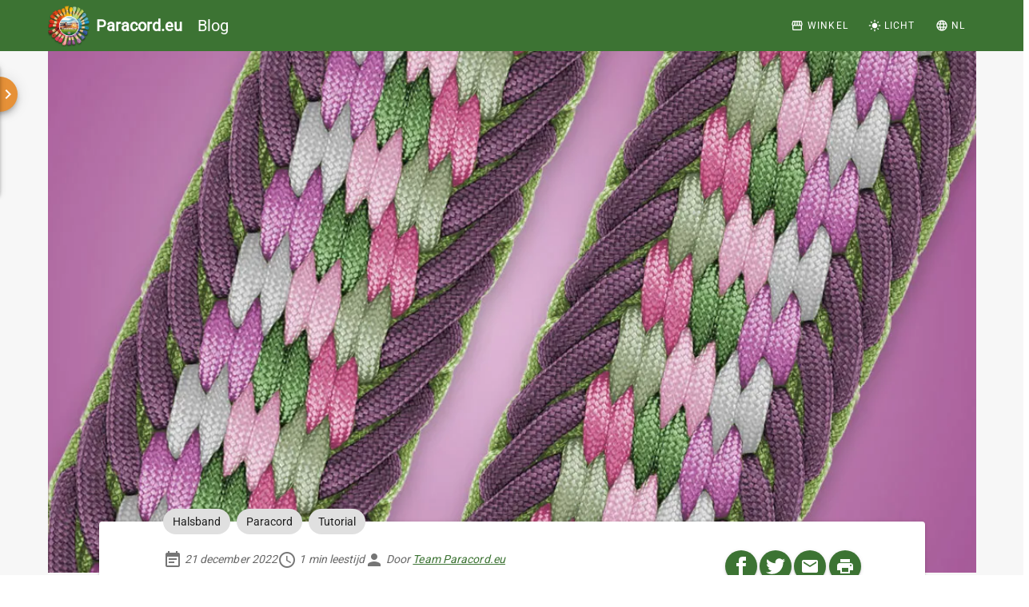

--- FILE ---
content_type: application/javascript
request_url: https://blog.paracord.nl/s/23c64f4.js
body_size: 4613
content:
(window.webpackJsonp=window.webpackJsonp||[]).push([[19],{486:function(e,t,r){"use strict";r.d(t,"a",(function(){return o}));var n=r(1);function o(){for(var e=arguments.length,t=new Array(e),r=0;r<e;r++)t[r]=arguments[r];return n.default.extend({mixins:t})}},487:function(e,t,r){"use strict";r.d(t,"b",(function(){return d}));r(29),r(24),r(32),r(8),r(43),r(23),r(44);var n=r(13);function o(object,e){var t=Object.keys(object);if(Object.getOwnPropertySymbols){var r=Object.getOwnPropertySymbols(object);e&&(r=r.filter((function(e){return Object.getOwnPropertyDescriptor(object,e).enumerable}))),t.push.apply(t,r)}return t}function l(e){for(var i=1;i<arguments.length;i++){var source=null!=arguments[i]?arguments[i]:{};i%2?o(Object(source),!0).forEach((function(t){Object(n.a)(e,t,source[t])})):Object.getOwnPropertyDescriptors?Object.defineProperties(e,Object.getOwnPropertyDescriptors(source)):o(Object(source)).forEach((function(t){Object.defineProperty(e,t,Object.getOwnPropertyDescriptor(source,t))}))}return e}var c=r(1).default.extend().extend({name:"themeable",provide:function(){return{theme:this.themeableProvide}},inject:{theme:{default:{isDark:!1}}},props:{dark:{type:Boolean,default:null},light:{type:Boolean,default:null}},data:function(){return{themeableProvide:{isDark:!1}}},computed:{appIsDark:function(){return this.$vuetify.theme.dark||!1},isDark:function(){return!0===this.dark||!0!==this.light&&this.theme.isDark},themeClasses:function(){return{"theme--dark":this.isDark,"theme--light":!this.isDark}},rootIsDark:function(){return!0===this.dark||!0!==this.light&&this.appIsDark},rootThemeClasses:function(){return{"theme--dark":this.rootIsDark,"theme--light":!this.rootIsDark}}},watch:{isDark:{handler:function(e,t){e!==t&&(this.themeableProvide.isDark=this.isDark)},immediate:!0}}});function d(e){var t=l(l({},e.props),e.injections),r=c.options.computed.isDark.call(t);return c.options.computed.themeClasses.call({isDark:r})}t.a=c},488:function(e,t,r){"use strict";r(29),r(24),r(32),r(43),r(23),r(44);var n=r(9),o=r(13),l=(r(265),r(8),r(52),r(1)),c=r(73),d=r(99);function h(object,e){var t=Object.keys(object);if(Object.getOwnPropertySymbols){var r=Object.getOwnPropertySymbols(object);e&&(r=r.filter((function(e){return Object.getOwnPropertyDescriptor(object,e).enumerable}))),t.push.apply(t,r)}return t}function f(e){for(var i=1;i<arguments.length;i++){var source=null!=arguments[i]?arguments[i]:{};i%2?h(Object(source),!0).forEach((function(t){Object(o.a)(e,t,source[t])})):Object.getOwnPropertyDescriptors?Object.defineProperties(e,Object.getOwnPropertyDescriptors(source)):h(Object(source)).forEach((function(t){Object.defineProperty(e,t,Object.getOwnPropertyDescriptor(source,t))}))}return e}t.a=l.default.extend({name:"colorable",props:{color:String},methods:{setBackgroundColor:function(e){var data=arguments.length>1&&void 0!==arguments[1]?arguments[1]:{};return"string"==typeof data.style?(Object(c.b)("style must be an object",this),data):"string"==typeof data.class?(Object(c.b)("class must be an object",this),data):(Object(d.d)(e)?data.style=f(f({},data.style),{},{"background-color":"".concat(e),"border-color":"".concat(e)}):e&&(data.class=f(f({},data.class),{},Object(o.a)({},e,!0))),data)},setTextColor:function(e){var data=arguments.length>1&&void 0!==arguments[1]?arguments[1]:{};if("string"==typeof data.style)return Object(c.b)("style must be an object",this),data;if("string"==typeof data.class)return Object(c.b)("class must be an object",this),data;if(Object(d.d)(e))data.style=f(f({},data.style),{},{color:"".concat(e),"caret-color":"".concat(e)});else if(e){var t=e.toString().trim().split(" ",2),r=Object(n.a)(t,2),l=r[0],h=r[1];data.class=f(f({},data.class),{},Object(o.a)({},l+"--text",!0)),h&&(data.class["text--"+h]=!0)}return data}}})},506:function(e,t,r){"use strict";var n=r(1);function o(e){return function(t,r){for(var n in r)Object.prototype.hasOwnProperty.call(t,n)||this.$delete(this.$data[e],n);for(var o in t)this.$set(this.$data[e],o,t[o])}}t.a=n.default.extend({data:function(){return{attrs$:{},listeners$:{}}},created:function(){this.$watch("$attrs",o("attrs$"),{immediate:!0}),this.$watch("$listeners",o("listeners$"),{immediate:!0})}})},508:function(e,t,r){"use strict";var n=r(2),o=r(363);n({target:"String",proto:!0,forced:r(364)("small")},{small:function(){return o(this,"small","","")}})},518:function(e,t,r){"use strict";var n=r(2),o=r(363);n({target:"String",proto:!0,forced:r(364)("link")},{link:function(e){return o(this,"a","href",e)}})},528:function(e,t,r){"use strict";r(29),r(24),r(32),r(43),r(23),r(44);var n,o=r(13),l=(r(508),r(8),r(51),r(60),r(16),r(362),r(265),r(121),r(37),r(579),r(506)),c=r(488),d=r(539),h=r(487),f=r(33),m=r(1),v=r(486);function _(object,e){var t=Object.keys(object);if(Object.getOwnPropertySymbols){var r=Object.getOwnPropertySymbols(object);e&&(r=r.filter((function(e){return Object.getOwnPropertyDescriptor(object,e).enumerable}))),t.push.apply(t,r)}return t}function w(e){for(var i=1;i<arguments.length;i++){var source=null!=arguments[i]?arguments[i]:{};i%2?_(Object(source),!0).forEach((function(t){Object(o.a)(e,t,source[t])})):Object.getOwnPropertyDescriptors?Object.defineProperties(e,Object.getOwnPropertyDescriptors(source)):_(Object(source)).forEach((function(t){Object.defineProperty(e,t,Object.getOwnPropertyDescriptor(source,t))}))}return e}!function(e){e.xSmall="12px",e.small="16px",e.default="24px",e.medium="28px",e.large="36px",e.xLarge="40px"}(n||(n={}));var y=Object(v.a)(l.a,c.a,d.a,h.a).extend({name:"v-icon",props:{dense:Boolean,disabled:Boolean,left:Boolean,right:Boolean,size:[Number,String],tag:{type:String,required:!1,default:"i"}},computed:{medium:function(){return!1},hasClickListener:function(){return Boolean(this.listeners$.click||this.listeners$["!click"])}},methods:{getIcon:function(){var e="";return this.$slots.default&&(e=this.$slots.default[0].text.trim()),Object(f.u)(this,e)},getSize:function(){var e={xSmall:this.xSmall,small:this.small,medium:this.medium,large:this.large,xLarge:this.xLarge},t=Object(f.r)(e).find((function(t){return e[t]}));return t&&n[t]||Object(f.g)(this.size)},getDefaultData:function(){return{staticClass:"v-icon notranslate",class:{"v-icon--disabled":this.disabled,"v-icon--left":this.left,"v-icon--link":this.hasClickListener,"v-icon--right":this.right,"v-icon--dense":this.dense},attrs:w({"aria-hidden":!this.hasClickListener,disabled:this.hasClickListener&&this.disabled,type:this.hasClickListener?"button":void 0},this.attrs$),on:this.listeners$}},getSvgWrapperData:function(){var e=this.getSize(),t=w(w({},this.getDefaultData()),{},{style:e?{fontSize:e,height:e,width:e}:void 0});return this.applyColors(t),t},applyColors:function(data){data.class=w(w({},data.class),this.themeClasses),this.setTextColor(this.color,data)},renderFontIcon:function(e,t){var r=[],data=this.getDefaultData(),n="material-icons",o=e.indexOf("-"),l=o<=-1;l?r.push(e):function(e){return["fas","far","fal","fab","fad","fak"].some((function(t){return e.includes(t)}))}(n=e.slice(0,o))&&(n=""),data.class[n]=!0,data.class[e]=!l;var c=this.getSize();return c&&(data.style={fontSize:c}),this.applyColors(data),t(this.hasClickListener?"button":this.tag,data,r)},renderSvgIcon:function(e,t){var r={class:"v-icon__svg",attrs:{xmlns:"http://www.w3.org/2000/svg",viewBox:"0 0 24 24",role:"img","aria-hidden":!0}},n=this.getSize();return n&&(r.style={fontSize:n,height:n,width:n}),t(this.hasClickListener?"button":"span",this.getSvgWrapperData(),[t("svg",r,[t("path",{attrs:{d:e}})])])},renderSvgIconComponent:function(e,t){var data={class:{"v-icon__component":!0}},r=this.getSize();r&&(data.style={fontSize:r,height:r,width:r}),this.applyColors(data);var component=e.component;return data.props=e.props,data.nativeOn=data.on,t(this.hasClickListener?"button":"span",this.getSvgWrapperData(),[t(component,data)])}},render:function(e){var t=this.getIcon();return"string"==typeof t?function(e){return/^[mzlhvcsqta]\s*[-+.0-9][^mlhvzcsqta]+/i.test(e)&&/[\dz]$/i.test(e)&&e.length>4}(t)?this.renderSvgIcon(t,e):this.renderFontIcon(t,e):this.renderSvgIconComponent(t,e)}});t.a=m.default.extend({name:"v-icon",$_wrapperFor:y,functional:!0,render:function(e,t){var data=t.data,r=t.children,n="";return data.domProps&&(n=data.domProps.textContent||data.domProps.innerHTML||n,delete data.domProps.textContent,delete data.domProps.innerHTML),e(y,data,n?[n]:r)}})},539:function(e,t,r){"use strict";r(508);var n=r(1);t.a=n.default.extend({name:"sizeable",props:{large:Boolean,small:Boolean,xLarge:Boolean,xSmall:Boolean},computed:{medium:function(){return Boolean(!(this.xSmall||this.small||this.large||this.xLarge))},sizeableClasses:function(){return{"v-size--x-small":this.xSmall,"v-size--small":this.small,"v-size--default":this.medium,"v-size--large":this.large,"v-size--x-large":this.xLarge}}}})},570:function(e,t,r){var content=r(633);content.__esModule&&(content=content.default),"string"==typeof content&&(content=[[e.i,content,""]]),content.locals&&(e.exports=content.locals);(0,r(143).default)("6a6052dd",content,!0,{sourceMap:!1})},579:function(e,t,r){var content=r(580);content.__esModule&&(content=content.default),"string"==typeof content&&(content=[[e.i,content,""]]),content.locals&&(e.exports=content.locals);(0,r(143).default)("49484a70",content,!0,{sourceMap:!1})},580:function(e,t,r){var n=r(142)((function(i){return i[1]}));n.push([e.i,'.theme--light.v-icon{color:rgba(0,0,0,.54)}.theme--light.v-icon:focus:after{opacity:.12}.theme--light.v-icon.v-icon.v-icon--disabled{color:rgba(0,0,0,.38)!important}.theme--dark.v-icon{color:#fff}.theme--dark.v-icon:focus:after{opacity:.24}.theme--dark.v-icon.v-icon.v-icon--disabled{color:hsla(0,0%,100%,.5)!important}.v-icon.v-icon{font-feature-settings:"liga";align-items:center;display:inline-flex;font-size:24px;justify-content:center;letter-spacing:normal;line-height:1;position:relative;text-indent:0;transition:.3s cubic-bezier(.25,.8,.5,1),visibility 0s;-webkit-user-select:none;-moz-user-select:none;user-select:none;vertical-align:middle}.v-icon.v-icon:after{background-color:currentColor;border-radius:50%;content:"";display:inline-block;height:100%;left:0;opacity:0;pointer-events:none;position:absolute;top:0;transform:scale(1.3);transition:opacity .2s cubic-bezier(.4,0,.6,1);width:100%}.v-icon.v-icon--dense{font-size:20px}.v-icon--right{margin-left:8px}.v-icon--left{margin-right:8px}.v-icon.v-icon.v-icon--link{cursor:pointer;outline:none}.v-icon--disabled{pointer-events:none}.v-icon--dense .v-icon__component,.v-icon--dense .v-icon__svg{height:20px}.v-icon__component,.v-icon__svg{height:24px;width:24px}.v-icon__svg{fill:currentColor}',""]),n.locals={},e.exports=n},632:function(e,t,r){"use strict";r(570)},633:function(e,t,r){var n=r(142)((function(i){return i[1]}));n.push([e.i,'.glide{box-sizing:border-box;position:relative;width:100%}.glide *{box-sizing:inherit}.glide__slides,.glide__track{overflow:hidden}.glide__slides{-webkit-backface-visibility:hidden;backface-visibility:hidden;display:flex;flex-wrap:nowrap;list-style:none;margin:0;padding:0;position:relative;touch-action:pan-Y;transform-style:preserve-3d;white-space:nowrap;width:100%;will-change:transform}.glide__slide,.glide__slides--dragging{-webkit-user-select:none;-moz-user-select:none;user-select:none}.glide__slide{-webkit-touch-callout:none;-webkit-tap-highlight-color:transparent;flex-shrink:0;height:100%;white-space:normal;width:100%}.glide__slide a{-webkit-user-drag:none;-webkit-user-select:none;user-select:none;-moz-user-select:none;-ms-user-select:none}.glide__arrows,.glide__bullets{-webkit-touch-callout:none;-webkit-user-select:none;-moz-user-select:none;user-select:none}.glide--rtl{direction:rtl}.glide__arrow{background-color:transparent;border:2px solid hsla(0,0%,100%,.5);border-radius:4px;box-shadow:0 .25em .5em 0 rgba(0,0,0,.1);color:#fff;cursor:pointer;display:block;line-height:1;opacity:1;padding:9px 12px;position:absolute;text-shadow:0 .25em .5em rgba(0,0,0,.1);text-transform:uppercase;top:50%;transform:translateY(-50%);transition:opacity .15s ease,border .3s ease-in-out;z-index:2}.glide__arrow:focus{outline:none}.glide__arrow:hover{border-color:#fff}.glide__arrow--left{left:2em}.glide__arrow--right{right:2em}.glide__arrow--disabled{opacity:.33}.glide__bullets{bottom:2em;display:inline-flex;left:50%;list-style:none;position:absolute;transform:translateX(-50%);z-index:2}.glide__bullet{background-color:hsla(0,0%,100%,.5);border:2px solid transparent;border-radius:50%;box-shadow:0 .25em .5em 0 rgba(0,0,0,.1);cursor:pointer;height:9px;line-height:0;margin:0 .25em;padding:0;transition:all .3s ease-in-out;width:9px}.glide__bullet:focus{outline:none}.glide__bullet:focus,.glide__bullet:hover{background-color:hsla(0,0%,100%,.5);border:2px solid #fff}.glide__bullet--active{background-color:#fff}.glide--swipeable{cursor:grab;cursor:-webkit-grab}.glide--dragging{cursor:grabbing;cursor:-webkit-grabbing}.glide-container{padding-bottom:40px;width:100%}.glide-container .glide__bullets{bottom:auto;margin-top:25px;max-width:100%}@media only screen and (max-width:599.98px){.glide-container .glide__bullets.hideOnMobile{display:none}}.glide-container .glide__bullet{background-color:#b3b3b3}.glide-container .glide__bullet--active{background-color:#3c7333;border-color:#3c7333}@media only screen and (min-width:960px){.glide-container .glide .glide__track.showFade:after,.glide-container .glide .glide__track.showFade:before{bottom:0;content:"";display:block;height:100%;position:absolute;width:30px;z-index:10}.glide-container .glide .glide__track.showFade:before{background:linear-gradient(-90deg,hsla(0,0%,97%,0),#f7f7f7);left:0}.glide-container .glide .glide__track.showFade:after{background:linear-gradient(90deg,hsla(0,0%,97%,0),#f7f7f7);right:0}}.glide-container .glide__slides{padding:0 0 10px}.glide-container .glide__slides .glide__slide{align-self:stretch;height:auto}.glide-container .glide__link{font-size:1.2rem;margin-right:5px;margin-top:5px;position:absolute;right:0}.glide-container .glide__arrow{border:none;box-shadow:none;padding:0}@media only screen and (max-width:599.98px){.glide-container .glide__arrow{display:none}}.glide-container .glide__arrow--left{left:-3em}.glide-container .glide__arrow--right{right:-3em}.glide-container .glide__arrow .v-icon{font-size:2.5rem}',""]),n.locals={},e.exports=n},653:function(e,t,r){"use strict";r.r(t);var n=r(528),o=(r(518),r(362),r(8),r(52),r(171)),l=r(631),c=Object(o.b)({name:"Carousel",props:{visible:{type:Number,default:2},peek:{type:Number,default:50}},setup:function(e){var t=e.visible,r=e.peek,n=Object(o.d)("id_"+Math.random().toString(36).substring(7)),c=Object(o.d)(null),d={type:"carousel",startAt:0,perView:t,focusAt:"center",peek:r,breakpoints:{1023:{perView:Math.ceil(t/2)},767:{perView:Math.ceil(t/3)}}};Object(o.j)(c,(function(e){e&&h()}));var h=function(){new l.a("#".concat(n.value),d).mount()};return{uuid:n,glideElem:c}}}),d=(r(632),r(120)),component=Object(d.a)(c,(function(){var e=this,t=e._self._c;e._self._setupProxy;return t("div",{staticClass:"glide-container"},[t("div",{ref:"glideElem",staticClass:"glide",attrs:{id:e.uuid}},[t("div",{staticClass:"glide__track",class:{showFade:1!==e.visible},attrs:{"data-glide-el":"track"}},[t("ul",{staticClass:"glide__slides"},[e._t("default")],2)]),e._v(" "),t("div",{staticClass:"glide__bullets",class:{hideOnMobile:!!e.$slots.link},attrs:{"data-glide-el":"controls[nav]"}},e._l(e.$slots.default,(function(e,i){return t("button",{key:i,staticClass:"glide__bullet",attrs:{"data-glide-dir":"=".concat(i)}})})),0),e._v(" "),t("div",{staticClass:"glide__arrows",attrs:{"data-glide-el":"controls"}},[t("div",{staticClass:"glide__arrow glide__arrow--left",attrs:{"data-glide-dir":"<"}},[t(n.a,[e._v("chevron_left")])],1),e._v(" "),t("div",{staticClass:"glide__arrow glide__arrow--right",attrs:{"data-glide-dir":">"}},[t(n.a,[e._v("chevron_right")])],1)]),e._v(" "),e.$slots.link?t("div",{staticClass:"glide__link"},[e._t("link")],2):e._e()])])}),[],!1,null,null,null);t.default=component.exports}}]);

--- FILE ---
content_type: application/javascript
request_url: https://blog.paracord.nl/s/8cc4dfa.js
body_size: 152792
content:
(window.webpackJsonp=window.webpackJsonp||[]).push([[5],{100:function(e,t,r){"use strict";r.d(t,"a",(function(){return f})),r.d(t,"b",(function(){return h}));r(29),r(24),r(32),r(8),r(43),r(23),r(44);var n=r(13),o=r(3);r(40),r(30);function c(object,e){var t=Object.keys(object);if(Object.getOwnPropertySymbols){var r=Object.getOwnPropertySymbols(object);e&&(r=r.filter((function(e){return Object.getOwnPropertyDescriptor(object,e).enumerable}))),t.push.apply(t,r)}return t}function l(e){for(var i=1;i<arguments.length;i++){var source=null!=arguments[i]?arguments[i]:{};i%2?c(Object(source),!0).forEach((function(t){Object(n.a)(e,t,source[t])})):Object.getOwnPropertyDescriptors?Object.defineProperties(e,Object.getOwnPropertyDescriptors(source)):c(Object(source)).forEach((function(t){Object.defineProperty(e,t,Object.getOwnPropertyDescriptor(source,t))}))}return e}function f(e,t,r){return d.apply(this,arguments)}function d(){return(d=Object(o.a)(regeneratorRuntime.mark((function e(t,r,n){var o,data;return regeneratorRuntime.wrap((function(e){for(;;)switch(e.prev=e.next){case 0:return o=100,e.next=3,t(l({offset:r||0,limit:o},n));case 3:if(!(data=e.sent).next){e.next=10;break}return e.t0=data.results,e.next=8,f(t,(r||0)+o,n);case 8:return e.t1=e.sent,e.abrupt("return",e.t0.concat.call(e.t0,e.t1));case 10:return e.abrupt("return",data.results);case 11:case"end":return e.stop()}}),e)})))).apply(this,arguments)}function h(e,t,r,n){return m.apply(this,arguments)}function m(){return(m=Object(o.a)(regeneratorRuntime.mark((function e(t,r,n,o){return regeneratorRuntime.wrap((function(e){for(;;)switch(e.prev=e.next){case 0:return e.next=2,t(l({limit:r||0,offset:n},o));case 2:return e.abrupt("return",e.sent);case 3:case"end":return e.stop()}}),e)})))).apply(this,arguments)}},163:function(e,t,r){"use strict";r.d(t,"a",(function(){return o})),r.d(t,"b",(function(){return n}));var n,o=864e5;!function(e){e.BLOG="blog",e.MATCHMAKER="matchmaker"}(n||(n={}))},165:function(e,t,r){"use strict";t.a={}},206:function(e,t,r){"use strict";r(106),r(8),r(23),r(51),r(60),r(39),r(32),r(37),r(25),r(61),r(36),r(16),r(24),r(62),r(67),r(34);var n=r(1);function o(e,t){var r="undefined"!=typeof Symbol&&e[Symbol.iterator]||e["@@iterator"];if(!r){if(Array.isArray(e)||(r=function(e,t){if(!e)return;if("string"==typeof e)return c(e,t);var r=Object.prototype.toString.call(e).slice(8,-1);"Object"===r&&e.constructor&&(r=e.constructor.name);if("Map"===r||"Set"===r)return Array.from(e);if("Arguments"===r||/^(?:Ui|I)nt(?:8|16|32)(?:Clamped)?Array$/.test(r))return c(e,t)}(e))||t&&e&&"number"==typeof e.length){r&&(e=r);var i=0,n=function(){};return{s:n,n:function(){return i>=e.length?{done:!0}:{done:!1,value:e[i++]}},e:function(e){throw e},f:n}}throw new TypeError("Invalid attempt to iterate non-iterable instance.\nIn order to be iterable, non-array objects must have a [Symbol.iterator]() method.")}var o,l=!0,f=!1;return{s:function(){r=r.call(e)},n:function(){var e=r.next();return l=e.done,e},e:function(e){f=!0,o=e},f:function(){try{l||null==r.return||r.return()}finally{if(f)throw o}}}}function c(e,t){(null==t||t>e.length)&&(t=e.length);for(var i=0,r=new Array(t);i<t;i++)r[i]=e[i];return r}var l=window.requestIdleCallback||function(e){var t=Date.now();return setTimeout((function(){e({didTimeout:!1,timeRemaining:function(){return Math.max(0,50-(Date.now()-t))}})}),1)},f=window.cancelIdleCallback||function(e){clearTimeout(e)},d=window.IntersectionObserver&&new window.IntersectionObserver((function(e){e.forEach((function(e){var t=e.intersectionRatio,link=e.target;t<=0||!link.__prefetch||link.__prefetch()}))}));t.a={name:"NuxtLink",extends:n.default.component("RouterLink"),props:{prefetch:{type:Boolean,default:!0},noPrefetch:{type:Boolean,default:!1}},mounted:function(){this.prefetch&&!this.noPrefetch&&(this.handleId=l(this.observe,{timeout:2e3}))},beforeDestroy:function(){f(this.handleId),this.__observed&&(d.unobserve(this.$el),delete this.$el.__prefetch)},methods:{observe:function(){d&&this.shouldPrefetch()&&(this.$el.__prefetch=this.prefetchLink.bind(this),d.observe(this.$el),this.__observed=!0)},shouldPrefetch:function(){return this.getPrefetchComponents().length>0},canPrefetch:function(){var e=navigator.connection;return!(this.$nuxt.isOffline||e&&((e.effectiveType||"").includes("2g")||e.saveData))},getPrefetchComponents:function(){return this.$router.resolve(this.to,this.$route,this.append).resolved.matched.map((function(e){return e.components.default})).filter((function(e){return"function"==typeof e&&!e.options&&!e.__prefetched}))},prefetchLink:function(){if(this.canPrefetch()){d.unobserve(this.$el);var e,t=o(this.getPrefetchComponents());try{for(t.s();!(e=t.n()).done;){var r=e.value,n=r();n instanceof Promise&&n.catch((function(){})),r.__prefetched=!0}}catch(e){t.e(e)}finally{t.f()}}}}}},253:function(e,t,r){"use strict";(function(e){r.d(t,"a",(function(){return n}));var n={en:e.env.DOMAIN_EN_BLOG||"blog.paracord.eu",nl:e.env.DOMAIN_NL_BLOG||"blog.paracord.nl",de:e.env.DOMAIN_DE_BLOG||"blog.paracord.de",fr:e.env.DOMAIN_FR_BLOG||"blog.paracord.fr"},o={en:e.env.DOMAIN_EN_MATCHMAKER||"matchmaker.paracord.eu",nl:e.env.DOMAIN_NL_MATCHMAKER||"matchmaker.paracord.nl",de:e.env.DOMAIN_DE_MATCHMAKER||"matchmaker.paracord.de",fr:e.env.DOMAIN_FR_MATCHMAKER||"matchmaker.paracord.fr"};t.b={blogDomains:n,matchmakerDomains:o}}).call(this,r(173))},263:function(e,t,r){var n=r(473);function o(){return(o=n(regeneratorRuntime.mark((function e(){var t,n,o;return regeneratorRuntime.wrap((function(e){for(;;)switch(e.prev=e.next){case 0:if(!(!1 in navigator)){e.next=2;break}throw new Error("serviceWorker is not supported in current browser!");case 2:return e.next=4,r.e(44).then(r.bind(null,477));case 4:return t=e.sent,n=t.Workbox,o=new n("/sw.js",{scope:"/"}),e.next=9,o.register();case 9:return e.abrupt("return",o);case 10:case"end":return e.stop()}}),e)})))).apply(this,arguments)}r(40),r(8),r(36),r(34),window.$workbox=function(){return o.apply(this,arguments)}().catch((function(e){}))},328:function(e,t,r){var content=r(422);content.__esModule&&(content=content.default),"string"==typeof content&&(content=[[e.i,content,""]]),content.locals&&(e.exports=content.locals);(0,r(143).default)("e0c82b54",content,!0,{sourceMap:!1})},329:function(e,t,r){var content=r(424);content.__esModule&&(content=content.default),"string"==typeof content&&(content=[[e.i,content,""]]),content.locals&&(e.exports=content.locals);(0,r(143).default)("714c8a1e",content,!0,{sourceMap:!1})},349:function(e){e.exports=JSON.parse('{"general":{"paracord":"Paracord.eu","blog":"Blog","slogan":"Get inspired. Learn new skills. Do it yourself.","ok":"OK","search":"Search","searchFor":"Search for...","dark":"dark","light":"light","backToOverview":"Back to overview","toc":"Table of Contents","by":"By","localeUnavailable":"Whoops! This article has not (yet) been translated to English.","matchMaker":"MatchMaker","cancel":"Cancel","user":"User","error":"Something went wrong","cm":"cm","store":"Store","storeLink":"https://www.paracord.eu/","new":"New","filters":"Filters"},"blogpost":{"readingTime":"{0} min read","share":"Share this post","morePosts":"Check out all posts","allKnots":"View all knots","morePostsCategory":"More posts about","tutorials":"Tutorials","moreTutorials":"View all tutorials","noPostsFound":"No blogposts found matching {0}"},"newsletterSignup":{"signUp":"Sign up to our newsletter:","subscribe":"Subscribe"},"footer":{"telephone":"Telephone:","whatsapp":"Whatsapp:","email":"Email:","messenger":"Facebook Messenger","businessDays1":"On business days from","businessDays2":"{0} to {1}","service":"Service","assortiment":"Assortment","copywrite":"© {0} Meitrade B.V.","link":{"myAccount":"My account","faq":"Frequently Asked Questions","shippingAndRates":"Shipping & Rates","articleSoldOut":"Article sold out?","paymentOptions":"Our payment options","returns":"Returns","vat":"With or without VAT","contactUs":"Contact us","weAreParacord":"We are Paracord.eu","whyBuyAtParacord":"Why buy at Paracord.eu?","clientsAndPartners":"Our Clients and Partners","cordAcademy":"CordAcademy","matchMaker":"MatchMaker","imprint":"Imprint","wholesale":"Wholesale","paracord":"Paracord","ppmCord":"PPM Cord","climbingRope":"Climbing rope","accessory":"Accessory","otherCord":"OtherCord","outlet":"Outlet","termsAndConditions":"Terms & Conditions","privacyAndCookies":"Privacy Notice and Cookies","returnPolicy":"Return Policy","myAccountUrl":"https://www.paracord.eu/customer/account/login","faqUrl":"https://www.paracord.eu/faq","shippingAndRatesUrl":"https://www.paracord.eu/shipping-rates","articleSoldOutUrl":"https://www.paracord.eu/article-sold-out","paymentOptionsUrl":"https://www.paracord.eu/payment-method","returnsUrl":"https://www.paracord.eu/returns","vatUrl":"https://www.paracord.eu/with-or-without-vat","contactUsUrl":"https://www.paracord.eu/contact-us","weAreParacordUrl":"https://www.paracord.eu/we-are-paracord-eu","whyBuyAtParacordUrl":"https://www.paracord.eu/why-buy-at-paracord-eu","clientsAndPartnersUrl":"https://www.paracord.eu/our-clients-and-partners","cordAcademyUrl":"https://www.paracord.eu/cordacademy","matchMakerUrl":"https://matchmaker.paracord.eu","imprintUrl":"https://www.paracord.eu/imprint","wholesaleUrl":"https://www.paracord.eu/wholesale","paracordUrl":"https://www.paracord.eu/paracord","ppmCordUrl":"https://www.paracord.eu/ppm","climbingRopeUrl":"https://www.paracord.eu/climbing-rope-per-meter","accessoryUrl":"https://www.paracord.eu/paracord-accessory","otherCordUrl":"https://www.paracord.eu/other-cord","outletUrl":"https://www.paracord.eu/sale/outlet","termsAndConditionsUrl":"https://www.paracord.eu/general-terms-conditions","privacyAndCookiesUrl":"https://www.paracord.eu/privacy-notice-and-cookies","returnPolicyUrl":"https://www.paracord.eu/returns"}},"index":{"name":"Home page","title":"Choose your braid","description":"Find new colour combinations for your next paracord project by mixing and matching vibrant colours and interesting weaves. Choose a braid from the one of the examples below to get started.","contact":"We\'ll add new braids every month, so check back later if you don\'t want to miss the next one. If you have suggestions for braids we should add, send an email to the","contactLink":"MatchMaker team.","selectBraid":"Select braid","sort":{"label":"Sort by","publishAfter":"Recent","name":"Name","productSlots":"Number of cords","thickness":"Thickness","width":"Width","difficulty":"Difficulty","designer":"Designer","favorites":"Favourites","lengthCalculator":"Length Calculator"},"filter":{"label":"Filter","numberOfCords":"Number of cords","cords":"{n} cords | {n} cord | {n} cords","resetFilters":"Reset filters","difficulty":{"EASY":"Easy","MEDIUM":"Medium","HARD":"Hard"},"favorites":"Show only my favourite patterns","lengthCalculator":"Show only patterns with length calculator available"}},"configurator":{"tabTitle":"Colour Picker","title":"Choose your colours","colorAccuracy":"Colour accuracy depends on lighting and screen type"},"calculator":{"tabTitle":"Length Calculator","title":"Calculate Lengths","linear":"Straight","circular":"Round","braidCircumferenceLabel":"Required circumference","braidLengthLabel":"Length required","buckleLengthLabel":"Length of the buckle","braidLength":"Length to be knotted","lengthSidenote":"The calculator is based on averages. The lengths may vary slightly with your personal knotting style.","braidCircumferenceTooltip":"Enter the wrist or neck circumference here.","buckleLengthTooltip":"The calculator assumes a buckle as the closure. Are you using a different closure? That may affect the size of your project.","braidLengthTooltip":"This is the length between the two parts of the buckle, the part that has to be knotted.","tableHeaders":{"color":"Paracord Colour","length":"Length ({0})"},"centimeter":"cm","inch":"inch"},"info":{"title":"Info","tabTitle":"Info"},"inspiration":{"title":"Inspiration","tabTitle":"Inspiration"},"paletteModal":{"title":"Choose your colours","recentProducts":"Recent colours","popularProducts":"Popular colours","favoriteProducts":"Favourite colours","materials":"Materials"},"shareMenu":{"facebook":"Facebook","pinterest":"Pinterest","download":"Download"},"material":{"nylon":"Nylon","polyester":"Polyester","textured_polyester":"Textured Polyester","recyced_polyester":"Recyced Polyester","polypropylene":"Polypropylene","cotton":"Cotton","leather":"Leather","other":"Other"},"author":{"thankyou":"This design was made by {name}. We are grateful for allowing us to include this beautiful design in the MatchMaker!","morefrom":"To see more from {name}, visit:","unknown":"Do you know the original designer of this pattern? Send us an email so we can assign credits to the right person.","credits":"Credits","tutorial":"Tutorial","tutorialLink":"You can find the tutorial here."}}')},350:function(e){e.exports=JSON.parse('{"general":{"paracord":"Paracord.eu","blog":"Blog","slogan":"Get inspired. Learn new skills. Do it yourself.","ok":"OK","search":"Zoeken","searchFor":"Zoeken naar...","backToOverview":"Terug naar overzicht","toc":"Inhoudsopgave","by":"Door","localeUnavailable":"Oeps! Dit artikel is (nog) niet vertaald naar het Nederlands.","dark":"Donker","light":"Licht","cancel":"Annuleer","error":"Er is een fout opgetreden","store":"Winkel","storeLink":"https://www.paracord.nl/","new":"Nieuw","matchMaker":"MatchMaker","user":"Gebruiker","cm":"cm","filters":"Filters"},"blogpost":{"readingTime":"{0} min leestijd","share":"Deze post delen","morePosts":"Bekijk alle posts","allKnots":"Bekijk alle knopen","morePostsCategory":"Meer posts van","tutorials":"Tutorials","moreTutorials":"Bekijk alle tutorials","noPostsFound":"Geen blogposts gevonden met {0}"},"newsletterSignup":{"signUp":"Nieuwe kleuren? Blijf op de hoogte via:","subscribe":"Inschrijven"},"footer":{"telephone":"Telefoon:","whatsapp":"Whatsapp:","email":"E-mail:","messenger":"Facebook Messenger","businessDays1":"Op werkdagen tussen","businessDays2":"{0} en {1}","service":"Service","assortiment":"Assortiment","copywrite":"© {0} Meitrade B.V.","link":{"myAccount":"Mijn account","faq":"Veelgestelde vragen","shippingAndRates":"Verzending & Tarieven","articleSoldOut":"Artikel uitverkocht?","paymentOptions":"Onze betaalmogelijkheden","returns":"Retour- & omruilservice","vat":"Met of zonder BTW?","contactUs":"Neem contact op","weAreParacord":"Wij zijn Paracord.eu","whyBuyAtParacord":"Waarom kopen bij Paracord.eu","clientsAndPartners":"Onze klanten & partners","cordAcademy":"CordAcademy","matchMaker":"MatchMaker","imprint":"Colofon","wholesale":"Retail & Groothandel","paracord":"Paracord","ppmCord":"PP MultiCord","climbingRope":"Klimtouw","accessory":"Accessoires","otherCord":"Overig touw","outlet":"Outlet","termsAndConditions":"Algemene voorwaarden","privacyAndCookies":"Privacy & Cookies","returnPolicy":"Herroepingsrecht","myAccountUrl":"https://www.paracord.nl/customer/account/login","faqUrl":"https://www.paracord.nl/faq","shippingAndRatesUrl":"https://www.paracord.nl/verzenden","articleSoldOutUrl":"https://www.paracord.nl/artikel-uitverkocht","paymentOptionsUrl":"https://www.paracord.nl/betaalmethoden","returnsUrl":"https://www.paracord.nl/retour-omruilservice","vatUrl":"https://www.paracord.nl/met-of-zonder-btw","contactUsUrl":"https://www.paracord.nl/neem-contact-op","weAreParacordUrl":"https://www.paracord.nl/wij-zijn-paracord-eu","whyBuyAtParacordUrl":"https://www.paracord.nl/waarom-kopen-bij-paracord-eu","clientsAndPartnersUrl":"https://www.paracord.nl/onze-klanten-en-partners","cordAcademyUrl":"https://www.paracord.nl/cordacademy","matchMakerUrl":"https://matchmaker.paracord.nl","imprintUrl":"https://www.paracord.nl/colofon","wholesaleUrl":"https://www.paracord.nl/retail-groothandel","paracordUrl":"https://www.paracord.nl/paracord","ppmCordUrl":"https://www.paracord.nl/ppm","climbingRopeUrl":"https://www.paracord.nl/klimtouw-per-meter","accessoryUrl":"https://www.paracord.nl/paracord-accessoires","otherCordUrl":"https://www.paracord.nl/overig-touw","outletUrl":"https://www.paracord.nl/sale/outlet","termsAndConditionsUrl":"https://www.paracord.nl/algemene-voorwaarden","privacyAndCookiesUrl":"https://www.paracord.nl/privacy-cookies","returnPolicyUrl":"https://www.paracord.nl/retour-omruilservice"}},"index":{"name":"Hoofdpagina","title":"Kies je knoop","description":"Vind nieuwe kleurencombinaties voor jouw volgende Paracord-project door levendige kleuren en interessante ontwerpen te mixen en matchen. Kies een knoop uit een van de onderstaande voorbeelden om aan de slag te gaan.","contact":"We voegen elke maand nieuwe knopen toe, dus kom later terug als je de volgende niet wilt missen. Als je suggesties hebt voor knopen die we moeten toevoegen, stuur dan een e-mail naar het","contactLink":"MatchMaker team.","selectBraid":"Knoop selecteren","sort":{"label":"Sorteer","publishAfter":"Recent","name":"Naam","productSlots":"Hoeveelheid koorden","thickness":"Dikte","width":"Breedte","difficulty":"Moeilijkheidsgraad","designer":"Ontwerper","favorites":"Favorieten","lengthCalculator":"Lengtes berekenen"},"filter":{"label":"Filter","numberOfCords":"Hoeveelheid koorden","cords":"{n} koorden | {n} koord | {n} koorden","resetFilters":"Reset filters","difficulty":{"EASY":"Makkelijk","MEDIUM":"Normaal","HARD":"Moeilijk"},"favorites":"Laat alleen mijn favorieten zien","lengthCalculator":"Laat alleen knopen zien waarbij lengtes berekenen mogelijk is"}},"configurator":{"tabTitle":"Kleuren kiezen","title":"Kies je kleuren","colorAccuracy":"Kleurnauwkeurigheid is afhankelijk van belichting en schermtype"},"calculator":{"tabTitle":"Lengtes berekenen","title":"Lengtes berekenen","linear":"Recht","circular":"Rond","braidCircumferenceLabel":"Benodigde omtrek","braidLengthLabel":"Benodigde lengte","buckleLengthLabel":"Lengte van de buckle","braidLength":"Te knopen lengte","lengthSidenote":"De calculator gaat uit van gemiddelden. De lengtes kunnen net iets anders uitvallen met jouw persoonlijke knoopstijl.","braidCircumferenceTooltip":"Vul hier de pols- of halsomvang in.","buckleLengthTooltip":"De calculator gaat uit van een buckle als sluiting. Gebruik je een andere sluiting? Dat kan invloed hebben op de grootte van je halsband.","braidLengthTooltip":"Dit is de lengte tussen de twee delen van de buckle in, het gedeelte dat geknoopt moet worden.","tableHeaders":{"color":"Paracord Kleur","length":"Lengte ({0})"},"centimeter":"cm","inch":"inch"},"info":{"title":"Info","tabTitle":"Info"},"inspiration":{"title":"Inspiratie","tabTitle":"Inspiratie"},"paletteModal":{"title":"Kies je kleuren","recentProducts":"Recente kleuren","popularProducts":"Populaire kleuren","favoriteProducts":"Favoriete kleuren","materials":"Materialen"},"shareMenu":{"facebook":"Facebook","pinterest":"Pinterest","download":"Downloaden"},"material":{"nylon":"Nylon","polyester":"Polyester","textured_polyester":"Textured Polyester","recyced_polyester":"Recyced Polyester","polypropylene":"Polypropylene","cotton":"Katoen","leather":"Leer","other":"Overig"},"author":{"thankyou":"Dit ontwerp is gemaakt door {name}. We willen {name} bedanken voor de toestemming om hun werk hier te laten zien.","morefrom":"Om meer van {name} te zien, bezoek:","unknown":"Ken jij de originele ontwerper van dit patroon? Stuur ons een mail zodat we de juiste persoon rechten kunnen toekennen.","credits":"Credits","tutorial":"Tutorial","tutorialLink":"Je kan de tutorial hier terugvinden."}}')},351:function(e){e.exports=JSON.parse('{"general":{"paracord":"Paracord.eu","blog":"Blog","slogan":"Get inspired. Learn new skills. Do it yourself.","ok":"OK","search":"Suchen","searchFor":"Suchen nach...","backToOverview":"Zurück zur Übersicht","toc":"Inhaltsübersicht","by":"Von","localeUnavailable":"Hoppla! Dieser Artikel wurde (noch) nicht ins Deutsche übersetzt.","dark":"dunkel","light":"licht","cancel":"Abbrechen","error":"Es ist ein Fehler aufgetreten","store":"Geschäft","storeLink":"https://www.paracord.de/","new":"Neu","cm":"cm","user":"Benutzer","matchMaker":"MatchMaker","filters":"filtern"},"blogpost":{"readingTime":"{0} min Lesezeit","share":"Diesen Beitrag teilen","morePosts":"Alle Beiträge anzeigen","allKnots":"Alle Knoten ansehen","morePostsCategory":"Mehr Beiträge von","tutorials":"Anleitungen","moreTutorials":"Alle Anleitungen ansehen","noPostsFound":"Keine Blogbeiträge mit {0} gefunden"},"newsletterSignup":{"signUp":"Abonnieren Sie unseren Newsletter:","subscribe":"Abonnieren"},"footer":{"telephone":"Telefon:","whatsapp":"Whatsapp:","email":"E-Mail:","messenger":"Facebook Messenger","businessDays1":"An Werktagen von","businessDays2":"{0} bis {1}","service":"Service","assortiment":"Sortiment","copywrite":"© {0} Meitrade B.V.","link":{"myAccount":"Mein Konto","faq":"Häufig gestellte Fragen","shippingAndRates":"Versand & Versandkosten","articleSoldOut":"Artikel ausverkauft?","paymentOptions":"Unsere Zahlungsmöglichkeiten","returns":"Retouren","vat":"Mit oder ohne Mehrwertsteuer?","contactUs":"Kontaktieren Sie uns","weAreParacord":"Wir sind Paracord.eu","whyBuyAtParacord":"Warum bei Paracord.eu kaufen?","clientsAndPartners":"Unsere Kunden & Partner","cordAcademy":"CordAcademy","matchMaker":"MatchMaker","imprint":"Impressum","wholesale":"Großhandel","paracord":"Paracord","ppmCord":"PPM Seil","climbingRope":"Kletterseile","accessory":"Zubehör","otherCord":"Anderes Seil","outlet":"Outlet","termsAndConditions":"AGB","privacyAndCookies":"Datenschutzerklärung","returnPolicy":"Widerrufsrecht","myAccountUrl":"https://www.paracord.de/customer/account/login","faqUrl":"https://www.paracord.de/faq","shippingAndRatesUrl":"https://www.paracord.de/versand","articleSoldOutUrl":"https://www.paracord.de/artikel-ausverkauft","paymentOptionsUrl":"https://www.paracord.de/zahlungsweisen","returnsUrl":"https://www.paracord.de/retouren","vatUrl":"https://www.paracord.de/mit-oder-ohne-mehrwertsteuer","contactUsUrl":"https://www.paracord.de/kontaktieren-sie-uns","weAreParacordUrl":"https://www.paracord.de/wir-sind-paracord-eu","whyBuyAtParacordUrl":"https://www.paracord.de/warum-bei-paracord-eu-kaufen","clientsAndPartnersUrl":"https://www.paracord.de/unsere-kunden-und-partner","cordAcademyUrl":"https://www.paracord.de/cordacademy","matchMakerUrl":"https://matchmaker.paracord.de","imprintUrl":"https://www.paracord.de/impressum","wholesaleUrl":"https://www.paracord.de/grosshandel","paracordUrl":"https://www.paracord.de/paracord","ppmCordUrl":"https://www.paracord.de/ppm","climbingRopeUrl":"https://www.paracord.de/kletterseile-pro-meter","accessoryUrl":"https://www.paracord.de/paracord-accessory","otherCordUrl":"https://www.paracord.de/anderes-seil","outletUrl":"https://www.paracord.de/sale/outlet","termsAndConditionsUrl":"https://www.paracord.de/agb","privacyAndCookiesUrl":"https://www.paracord.de/datenschutzerklarung","returnPolicyUrl":"https://www.paracord.de/widerrufsrecht"}},"index":{"name":"Startseite","title":"Knoten wählen","description":"Finden Sie neue Farbkombinationen für Ihr nächstes Paracord-Projekt, indem Sie lebendige Farben und interessante Designs \'mixen\' und \'matchen\'. Wählen Sie einen Knoten aus den nachstehenden Beispielen, um loszulegen.","contact":"Wir fügen jeden Monat neue Knoten hinzu, also kommen Sie wieder, um die neuen Designs zu entdecken. Wenn Sie Vorschläge für hinzuzufügende Knoten haben, senden Sie bitte eine E-Mail an die","contactLink":"MatchMaker Team.","selectBraid":"auswählen","sort":{"label":"Sortieren","publishAfter":"Neueste","name":"Name","productSlots":"Anzahl der Schnüre","thickness":"Dicke","width":"Breite","difficulty":"Schwierigkeitsgrad","designer":"Entwerfer","favorites":"Favoriten","lengthCalculator":"Längenrechner"},"filter":{"label":"Filter","numberOfCords":"Anzahl der Schnüre","cords":"{n} Schnüre | {n} Schnur | {n} Schnüre","resetFilters":"Filter zurücksetzen","difficulty":{"EASY":"Leicht","MEDIUM":"Mittel","HARD":"Schwer"},"favorites":"Nur meine Favoriten anzeigen","lengthCalculator":"Längenrechner"}},"configurator":{"title":"Farben wählen","colorAccuracy":"Farbgenauigkeit ist abhängig von Beleuchtung und Bildschirmtyp","tabTitle":""},"calculator":{"tabTitle":"Länge-Rechner","title":"Länge berechnen","linear":"Gerade","circular":"Rund","braidCircumferenceLabel":"Benötigter Umfang","braidLengthLabel":"Benötigte Länge","buckleLengthLabel":"Länge der Schnalle","braidLength":"Zu knotende Länge","lengthSidenote":"Der Rechner basiert auf Durchschnittswerten. Die Längen können je nach Ihrem persönlichen Knüpfstil leicht variieren.","braidCircumferenceTooltip":"Hier geben Sie den Umfang des Handgelenks oder des Halses ein.","buckleLengthTooltip":"Der Rechner geht von einer Schnalle als Verschluss aus. Verwenden Sie einen anderen Verschluss? Das kann sich auf den Umfang Ihres Projekts auswirken.","braidLengthTooltip":"Dies ist die Länge zwischen den beiden Teilen der Schnalle, dem Teil, der geknotet werden soll.","tableHeaders":{"color":"Paracord Farbe","length":"Länge ({0})"},"centimeter":"cm","inch":"inch"},"info":{"title":"Info","tabTitle":"Info"},"inspiration":{"title":"Inspiration","tabTitle":"Inspiration"},"paletteModal":{"title":"Farben wählen","recentProducts":"Letzte Farben","popularProducts":"Beliebte Farben","favoriteProducts":"Lieblingsfarben","materials":"Materialien"},"shareMenu":{"facebook":"Facebook","pinterest":"Pinterest","download":"Herunterladen"},"material":{"nylon":"Nylon","polyester":"Polyester","textured_polyester":"Texturiertes Polyester","recyced_polyester":"Recyceltes Polyester","polypropylene":"Polypropylen","cotton":"Baumwolle","leather":"Leder","other":"Sonstiges"},"author":{"thankyou":"Dieser Knoten wurde von {name} entworfen. Wir sind dankbar, dass wir dieses schöne Design in den MatchMaker aufnehmen durften!","morefrom":"Um mehr von {name} zu sehen, besuchen Sie:","unknown":"Kennen Sie den ursprünglichen Designer dieses Musters? Senden Sie uns eine E-Mail, damit wir die Rechte an die richtige Person vergeben können.","credits":"Anerkennung","tutorial":"Anleitung","tutorialLink":"Die Anleitung dazu finden Sie hier."}}')},352:function(e){e.exports=JSON.parse('{"general":{"paracord":"Paracord.eu","blog":"Blog","slogan":"Get inspired. Learn new skills. Do it yourself.","ok":"OK","search":"Rechercher","searchFor":"Recherche de...","backToOverview":"Retour à l\'aperçu","toc":"Table des matières","by":"Par","localeUnavailable":"Oups ! Cet article n\'a pas (encore) été traduit en français.","dark":"sombre","light":"lumineux","cancel":"Annuler","error":"Quelque chose s\'est mal passé","store":"Magasin","storeLink":"https://www.paracord.fr/","new":"Nouveau","cm":"cm","user":"Benutzer","matchMaker":"MatchMaker","filters":"Filtres"},"blogpost":{"readingTime":"{0} min de lecture","share":"Partager cet article","morePosts":"Voir tous les articles","allKnots":"Voir tous les nœuds","morePostsCategory":"Plus des articles sur","tutorials":"Tutoriels","moreTutorials":"Voir tous les tutoriels","noPostsFound":"Aucun article de blog trouvé avec {0}"},"newsletterSignup":{"signUp":"Inscrivez-vous à notre newsletter :","subscribe":"Abonner"},"footer":{"telephone":"Téléphone:","whatsapp":"Whatsapp:","email":"Email:","messenger":"Facebook Messenger","businessDays1":"Les jours ouvrables de","businessDays2":"{0} à {1}","service":"Service","assortiment":"Assortiment","copywrite":"© {0} Meitrade B.V.","link":{"myAccount":"Mon compte","faq":"Foire aux questions","shippingAndRates":"Livraison & Tarifs","articleSoldOut":"Article épuisé ?","paymentOptions":"Nos options de paiement","returns":"Retours","vat":"Avec ou sans la TVA ?","contactUs":"Nous contacter","weAreParacord":"Nous sommes Paracord.eu","whyBuyAtParacord":"Pourquoi acheter chez Paracord.eu ?","clientsAndPartners":"Nos clients & partenaires","cordAcademy":"CordAcademy","matchMaker":"MatchMaker","imprint":"Mentions légales","wholesale":"Vente en gros","paracord":"Paracorde","ppmCord":"PP Multi Corde","climbingRope":"Corde Escalade","accessory":"Accessoires","otherCord":"Autre Corde","outlet":"Outlet","termsAndConditions":"Conditions Générales","privacyAndCookies":"Données Personnelles et Cookies","returnPolicy":"Retours","myAccountUrl":"https://www.paracord.fr/customer/account/login","faqUrl":"https://www.paracord.fr/faq","shippingAndRatesUrl":"https://www.paracord.fr/livraisons","articleSoldOutUrl":"https://www.paracord.fr/article-epuise","paymentOptionsUrl":"https://www.paracord.fr/moyens-de-paiement","returnsUrl":"https://www.paracord.fr/retours","vatUrl":"https://www.paracord.fr/avec-ou-sans-la-tva","contactUsUrl":"https://www.paracord.fr/nous-contacter","weAreParacordUrl":"https://www.paracord.fr/nous-contacter","whyBuyAtParacordUrl":"https://www.paracord.fr/nous-sommes-paracord-eu","clientsAndPartnersUrl":"https://www.paracord.fr/pourquoi-acheter-chez-paracord-eu","cordAcademyUrl":"https://www.paracord.fr/cordacademy","matchMakerUrl":"https://matchmaker.paracord.fr","imprintUrl":"https://www.paracord.fr/mentions-legales","wholesaleUrl":"https://www.paracord.fr/vente-en-gros","paracordUrl":"https://www.paracord.fr/paracord","ppmCordUrl":"https://www.paracord.fr/ppm","climbingRopeUrl":"https://www.paracord.fr/corde-escalade-par-metre","accessoryUrl":"https://www.paracord.fr/paracord-accessory","otherCordUrl":"https://www.paracord.fr/autre-corde","outletUrl":"https://www.paracord.fr/sale/outlet","termsAndConditionsUrl":"https://www.paracord.fr/conditions-generales","privacyAndCookiesUrl":"https://www.paracord.fr/donnees-personnelles-et-cookies","returnPolicyUrl":"https://www.paracord.fr/retours"}},"index":{"name":"Page d\'accueil","title":"Choisissez votre nœud","description":"Trouvez de nouvelles combinaisons de couleurs pour votre prochain projet de paracorde: mix and match des couleurs vibrantes et des designs intéressants. Choisissez un nœud dans l\'un des exemples ci-dessous pour commencer.","contact":"Nous ajoutons des nouveaux nœuds chaque mois, alors revenez pour découvrir les nouveaux designs. Si vous avez des suggestions de nœuds à ajouter, veuillez envoyer un courriel à","contactLink":"l\'équipe MatchMaker.","selectBraid":"sélectionnez la nœud","sort":{"label":"Trier par","publishAfter":"Plus récent","name":"Nom","productSlots":"Nombre de cordes","thickness":"Épaisseur","width":"Largeur","difficulty":"Difficulté","designer":"Créateur","favorites":"Favoris","lengthCalculator":"Calculateur de longueur"},"filter":{"label":"Filtrer","numberOfCords":"Nombre de cordes","cords":"{n} cordes | {n} corde | {n} cordes","resetFilters":"Réinitialiser les filtres","difficulty":{"EASY":"Facile","MEDIUM":"Moyenne","HARD":"Difficile"},"favorites":"Afficher uniquement mes favoris","lengthCalculator":"Calculateur de longueur"}},"configurator":{"title":"Choisissez vos couleurs","colorAccuracy":"La précision des couleurs dépend de l\'éclairage et du type d\'écran","tabTitle":"configurateur"},"calculator":{"tabTitle":"Calculateur de longueur","title":"Calculer les longueurs","linear":"Droite","circular":"Ronde","braidCircumferenceLabel":"Circonférence requise","braidLengthLabel":"Longueur requise","buckleLengthLabel":"Longueur de la boucle","braidLength":"Longueur à nouer","lengthSidenote":"Le calculateur est basé sur des moyennes. Les longueurs peuvent varier légèrement en fonction de votre style de nouage personnel.","braidCircumferenceTooltip":"Entrez la circonférence du poignet ou du cou.","buckleLengthTooltip":"Le calculateur suppose que le fermoir est une boucle. Utilisez-vous un fermoir différent ? Cela peut affecter la taille de votre projet.","braidLengthTooltip":"C\'est la longueur entre les deux parties de la boucle, celle qui doit être nouée.","tableHeaders":{"color":"Paracord Couleur","length":"Longeur ({0})"},"centimeter":"cm","inch":"inch"},"info":{"title":"Info","tabTitle":"Info"},"inspiration":{"title":"Inspiration","tabTitle":"Inspiration"},"paletteModal":{"title":"Choisissez votre couleurs","recentProducts":"Couleurs récentes","popularProducts":"Couleurs populaires","favoriteProducts":"Couleurs préférées","materials":"Matériaux"},"shareMenu":{"facebook":"Facebook","pinterest":"Pinterest","download":"Télécharger"},"material":{"nylon":"Nylon","polyester":"Polyester","textured_polyester":"Polyester texturé","recyced_polyester":"Polyester recyclé","polypropylene":"Polypropylene","cotton":"Coton","leather":"Cuir","other":"Autre"},"author":{"thankyou":"Ce design a été réalisé par {name}. Nous vous remercions de nous avoir permis d\'inclure ce magnifique dessin dans le MatchMaker!","morefrom":"Pour en voir plus de la part de {no}, visitez:","unknown":"Connaissez-vous le créateur original de ce modèle? Envoyez-nous un e-mail pour que nous puissions attribuer les droits à la bonne personne.","credits":"Crédits","tutorial":"Tutoriel","tutorialLink":"Vous pouvez trouver le tutoriel ici."}}')},353:function(e){e.exports=JSON.parse('{"title":"Paracord.eu Blog","meta":[{"hid":"charset","charset":"utf-8"},{"hid":"viewport","name":"viewport","content":"width=device-width, initial-scale=1"},{"hid":"mobile-web-app-capable","name":"mobile-web-app-capable","content":"yes"},{"hid":"apple-mobile-web-app-title","name":"apple-mobile-web-app-title","content":"Paracord.eu Blog"},{"hid":"description","name":"description","content":"Paracord.eu Blog"},{"hid":"theme-color","name":"theme-color","content":"#3c7333"},{"hid":"og:type","name":"og:type","property":"og:type","content":"website"},{"hid":"og:title","name":"og:title","property":"og:title","content":"Paracord.eu Blog"},{"hid":"og:site_name","name":"og:site_name","property":"og:site_name","content":"Paracord.eu Blog"},{"hid":"og:description","name":"og:description","property":"og:description","content":"Paracord.eu Blog"}],"link":[{"hid":"shortcut-icon","rel":"shortcut icon","href":"/s/icons/icon_64x64.27b5de.png"},{"hid":"apple-touch-icon","rel":"apple-touch-icon","href":"/s/icons/icon_512x512.27b5de.png","sizes":"512x512"},{"rel":"manifest","href":"/s/manifest.d1e1766f.json","hid":"manifest"}],"htmlAttrs":{"lang":"en"}}')},360:function(e,t,r){"use strict";var n=r(3),o=(r(40),r(8),r(106),r(1)),c=r(5),l=function(e){return e.$vnode&&e.$vnode.elm&&e.$vnode.elm.dataset&&e.$vnode.elm.dataset.fetchKey},f=window.__NUXT__;function d(){if(!this._hydrated)return this.$fetch()}function h(){if(l(this)){this._hydrated=!0,this._fetchKey=this.$vnode.elm.dataset.fetchKey;var data=f.fetch[this._fetchKey];if(data&&data._error)this.$fetchState.error=data._error;else for(var e in data)o.default.set(this.$data,e,data[e])}}function m(){var e=this;return this._fetchPromise||(this._fetchPromise=w.call(this).then((function(){delete e._fetchPromise}))),this._fetchPromise}function w(){return y.apply(this,arguments)}function y(){return(y=Object(n.a)(regeneratorRuntime.mark((function e(){var t,r,n,o=this;return regeneratorRuntime.wrap((function(e){for(;;)switch(e.prev=e.next){case 0:return this.$nuxt.nbFetching++,this.$fetchState.pending=!0,this.$fetchState.error=null,this._hydrated=!1,t=null,r=Date.now(),e.prev=6,e.next=9,this.$options.fetch.call(this);case 9:e.next=15;break;case 11:e.prev=11,e.t0=e.catch(6),t=Object(c.p)(e.t0);case 15:if(!((n=this._fetchDelay-(Date.now()-r))>0)){e.next=19;break}return e.next=19,new Promise((function(e){return setTimeout(e,n)}));case 19:this.$fetchState.error=t,this.$fetchState.pending=!1,this.$fetchState.timestamp=Date.now(),this.$nextTick((function(){return o.$nuxt.nbFetching--}));case 23:case"end":return e.stop()}}),e,this,[[6,11]])})))).apply(this,arguments)}t.a={beforeCreate:function(){Object(c.l)(this)&&(this._fetchDelay="number"==typeof this.$options.fetchDelay?this.$options.fetchDelay:200,o.default.util.defineReactive(this,"$fetchState",{pending:!1,error:null,timestamp:Date.now()}),this.$fetch=m.bind(this),Object(c.a)(this,"created",h),Object(c.a)(this,"beforeMount",d))}}},365:function(e,t,r){"use strict";r.r(t),r.d(t,"StoreModule",(function(){return n})),r.d(t,"state",(function(){return l})),r.d(t,"getters",(function(){return f})),r.d(t,"mutations",(function(){return d})),r.d(t,"actions",(function(){return h}));var n,o=r(253),c=r(163);!function(e){e.PRODUCTS="products",e.SHOWCASES="showcases",e.BLOGPOSTS="blogposts"}(n||(n={}));var l=function(){return{isWebpCompatible:!0,localeDomains:void 0}},f={},d={setIsWebpCompatible:function(e,t){e.isWebpCompatible=t},setLocaleDomains:function(e,t){switch(t){case c.b.BLOG:e.localeDomains=o.b.blogDomains;break;case c.b.MATCHMAKER:e.localeDomains=o.b.matchmakerDomains}}},h={nuxtServerInit:function(e,t){(0,e.commit)("setLocaleDomains",t.$config.project)}}},379:function(e,t,r){r(380),e.exports=r(381)},381:function(e,t,r){"use strict";r.r(t),function(e){r(37),r(61),r(24),r(62),r(67);var t=r(4),n=r(3),o=(r(213),r(395),r(407),r(409),r(40),r(25),r(8),r(23),r(32),r(29),r(51),r(60),r(30),r(39),r(16),r(36),r(34),r(106),r(1)),c=r(346),l=r(165),f=r(5),d=r(88),h=r(360),m=r(206);function w(e,t){var r="undefined"!=typeof Symbol&&e[Symbol.iterator]||e["@@iterator"];if(!r){if(Array.isArray(e)||(r=function(e,t){if(!e)return;if("string"==typeof e)return y(e,t);var r=Object.prototype.toString.call(e).slice(8,-1);"Object"===r&&e.constructor&&(r=e.constructor.name);if("Map"===r||"Set"===r)return Array.from(e);if("Arguments"===r||/^(?:Ui|I)nt(?:8|16|32)(?:Clamped)?Array$/.test(r))return y(e,t)}(e))||t&&e&&"number"==typeof e.length){r&&(e=r);var i=0,n=function(){};return{s:n,n:function(){return i>=e.length?{done:!0}:{done:!1,value:e[i++]}},e:function(e){throw e},f:n}}throw new TypeError("Invalid attempt to iterate non-iterable instance.\nIn order to be iterable, non-array objects must have a [Symbol.iterator]() method.")}var o,c=!0,l=!1;return{s:function(){r=r.call(e)},n:function(){var e=r.next();return c=e.done,e},e:function(e){l=!0,o=e},f:function(){try{c||null==r.return||r.return()}finally{if(l)throw o}}}}function y(e,t){(null==t||t>e.length)&&(t=e.length);for(var i=0,r=new Array(t);i<t;i++)r[i]=e[i];return r}o.default.__nuxt__fetch__mixin__||(o.default.mixin(h.a),o.default.__nuxt__fetch__mixin__=!0),o.default.component(m.a.name,m.a),o.default.component("NLink",m.a),e.fetch||(e.fetch=c.a);var A,v,x=[],k=window.__NUXT__||{},O=k.config||{};O._app&&(r.p=Object(f.u)(O._app.cdnURL,O._app.assetsPath)),Object.assign(o.default.config,{silent:!0,performance:!1});var P=o.default.config.errorHandler||console.error;function C(e,t,r){for(var n=function(component){var e=function(component,e){if(!component||!component.options||!component.options[e])return{};var option=component.options[e];if("function"==typeof option){for(var t=arguments.length,r=new Array(t>2?t-2:0),n=2;n<t;n++)r[n-2]=arguments[n];return option.apply(void 0,r)}return option}(component,"transition",t,r)||{};return"string"==typeof e?{name:e}:e},o=r?Object(f.g)(r):[],c=Math.max(e.length,o.length),l=[],d=function(){var t=Object.assign({},n(e[i])),r=Object.assign({},n(o[i]));Object.keys(t).filter((function(e){return void 0!==t[e]&&!e.toLowerCase().includes("leave")})).forEach((function(e){r[e]=t[e]})),l.push(r)},i=0;i<c;i++)d();return l}function j(e,t,r){return T.apply(this,arguments)}function T(){return(T=Object(n.a)(regeneratorRuntime.mark((function e(t,r,n){var o,c,l,d,h=this;return regeneratorRuntime.wrap((function(e){for(;;)switch(e.prev=e.next){case 0:if(this._routeChanged=Boolean(A.nuxt.err)||r.name!==t.name,this._paramChanged=!this._routeChanged&&r.path!==t.path,this._queryChanged=!this._paramChanged&&r.fullPath!==t.fullPath,this._diffQuery=this._queryChanged?Object(f.i)(t.query,r.query):[],(this._routeChanged||this._paramChanged)&&this.$loading.start&&!this.$loading.manual&&this.$loading.start(),e.prev=5,!this._queryChanged){e.next=12;break}return e.next=9,Object(f.r)(t,(function(e,t){return{Component:e,instance:t}}));case 9:o=e.sent,o.some((function(e){var n=e.Component,o=e.instance,c=n.options.watchQuery;return!0===c||(Array.isArray(c)?c.some((function(e){return h._diffQuery[e]})):"function"==typeof c&&c.apply(o,[t.query,r.query]))}))&&this.$loading.start&&!this.$loading.manual&&this.$loading.start();case 12:n(),e.next=26;break;case 15:if(e.prev=15,e.t0=e.catch(5),c=e.t0||{},l=c.statusCode||c.status||c.response&&c.response.status||500,d=c.message||"",!/^Loading( CSS)? chunk (\d)+ failed\./.test(d)){e.next=23;break}return window.location.reload(!0),e.abrupt("return");case 23:this.error({statusCode:l,message:d}),this.$nuxt.$emit("routeChanged",t,r,c),n();case 26:case"end":return e.stop()}}),e,this,[[5,15]])})))).apply(this,arguments)}function R(e,t){return k.serverRendered&&t&&Object(f.b)(e,t),e._Ctor=e,e}function S(e,t,r){var n=this,o=["nuxti18n"],c=!1;if(void 0!==r&&(o=[],(r=Object(f.s)(r)).options.middleware&&(o=o.concat(r.options.middleware)),e.forEach((function(e){e.options.middleware&&(o=o.concat(e.options.middleware))}))),o=o.map((function(e){return"function"==typeof e?e:("function"!=typeof l.a[e]&&(c=!0,n.error({statusCode:500,message:"Unknown middleware "+e})),l.a[e])})),!c)return Object(f.o)(o,t)}function L(e,t,r){return U.apply(this,arguments)}function U(){return U=Object(n.a)(regeneratorRuntime.mark((function e(t,r,o){var c,l,h,m,y,v,k,O,P,j,T,R,L,U,D,M=this;return regeneratorRuntime.wrap((function(e){for(;;)switch(e.prev=e.next){case 0:if(!1!==this._routeChanged||!1!==this._paramChanged||!1!==this._queryChanged){e.next=2;break}return e.abrupt("return",o());case 2:return!1,t===r?(x=[],!0):(c=[],x=Object(f.g)(r,c).map((function(e,i){return Object(f.c)(r.matched[c[i]].path)(r.params)}))),l=!1,h=function(path){r.path===path.path&&M.$loading.finish&&M.$loading.finish(),r.path!==path.path&&M.$loading.pause&&M.$loading.pause(),l||(l=!0,o(path))},e.next=8,Object(f.t)(A,{route:t,from:r,next:h.bind(this)});case 8:if(this._dateLastError=A.nuxt.dateErr,this._hadError=Boolean(A.nuxt.err),m=[],(y=Object(f.g)(t,m)).length){e.next=27;break}return e.next=15,S.call(this,y,A.context);case 15:if(!l){e.next=17;break}return e.abrupt("return");case 17:return v=(d.a.options||d.a).layout,e.next=20,this.loadLayout("function"==typeof v?v.call(d.a,A.context):v);case 20:return k=e.sent,e.next=23,S.call(this,y,A.context,k);case 23:if(!l){e.next=25;break}return e.abrupt("return");case 25:return A.context.error({statusCode:404,message:"This page could not be found"}),e.abrupt("return",o());case 27:return y.forEach((function(e){e._Ctor&&e._Ctor.options&&(e.options.asyncData=e._Ctor.options.asyncData,e.options.fetch=e._Ctor.options.fetch)})),this.setTransitions(C(y,t,r)),e.prev=29,e.next=32,S.call(this,y,A.context);case 32:if(!l){e.next=34;break}return e.abrupt("return");case 34:if(!A.context._errored){e.next=36;break}return e.abrupt("return",o());case 36:return"function"==typeof(O=y[0].options.layout)&&(O=O(A.context)),e.next=40,this.loadLayout(O);case 40:return O=e.sent,e.next=43,S.call(this,y,A.context,O);case 43:if(!l){e.next=45;break}return e.abrupt("return");case 45:if(!A.context._errored){e.next=47;break}return e.abrupt("return",o());case 47:P=!0,e.prev=48,j=w(y),e.prev=50,j.s();case 52:if((T=j.n()).done){e.next=63;break}if("function"==typeof(R=T.value).options.validate){e.next=56;break}return e.abrupt("continue",61);case 56:return e.next=58,R.options.validate(A.context);case 58:if(P=e.sent){e.next=61;break}return e.abrupt("break",63);case 61:e.next=52;break;case 63:e.next=68;break;case 65:e.prev=65,e.t0=e.catch(50),j.e(e.t0);case 68:return e.prev=68,j.f(),e.finish(68);case 71:e.next=77;break;case 73:return e.prev=73,e.t1=e.catch(48),this.error({statusCode:e.t1.statusCode||"500",message:e.t1.message}),e.abrupt("return",o());case 77:if(P){e.next=80;break}return this.error({statusCode:404,message:"This page could not be found"}),e.abrupt("return",o());case 80:return e.next=82,Promise.all(y.map(function(){var e=Object(n.a)(regeneratorRuntime.mark((function e(n,i){var o,c,l,d,h,w,y,v,p;return regeneratorRuntime.wrap((function(e){for(;;)switch(e.prev=e.next){case 0:if(n._path=Object(f.c)(t.matched[m[i]].path)(t.params),n._dataRefresh=!1,o=n._path!==x[i],M._routeChanged&&o?n._dataRefresh=!0:M._paramChanged&&o?(c=n.options.watchParam,n._dataRefresh=!1!==c):M._queryChanged&&(!0===(l=n.options.watchQuery)?n._dataRefresh=!0:Array.isArray(l)?n._dataRefresh=l.some((function(e){return M._diffQuery[e]})):"function"==typeof l&&(L||(L=Object(f.h)(t)),n._dataRefresh=l.apply(L[i],[t.query,r.query]))),M._hadError||!M._isMounted||n._dataRefresh){e.next=6;break}return e.abrupt("return");case 6:return d=[],h=n.options.asyncData&&"function"==typeof n.options.asyncData,w=Boolean(n.options.fetch)&&n.options.fetch.length,y=h&&w?30:45,h&&((v=Object(f.q)(n.options.asyncData,A.context)).then((function(e){Object(f.b)(n,e),M.$loading.increase&&M.$loading.increase(y)})),d.push(v)),M.$loading.manual=!1===n.options.loading,w&&((p=n.options.fetch(A.context))&&(p instanceof Promise||"function"==typeof p.then)||(p=Promise.resolve(p)),p.then((function(e){M.$loading.increase&&M.$loading.increase(y)})),d.push(p)),e.abrupt("return",Promise.all(d));case 14:case"end":return e.stop()}}),e)})));return function(t,r){return e.apply(this,arguments)}}()));case 82:l||(this.$loading.finish&&!this.$loading.manual&&this.$loading.finish(),o()),e.next=99;break;case 85:if(e.prev=85,e.t2=e.catch(29),"ERR_REDIRECT"!==(U=e.t2||{}).message){e.next=90;break}return e.abrupt("return",this.$nuxt.$emit("routeChanged",t,r,U));case 90:return x=[],Object(f.k)(U),"function"==typeof(D=(d.a.options||d.a).layout)&&(D=D(A.context)),e.next=96,this.loadLayout(D);case 96:this.error(U),this.$nuxt.$emit("routeChanged",t,r,U),o();case 99:case"end":return e.stop()}}),e,this,[[29,85],[48,73],[50,65,68,71]])}))),U.apply(this,arguments)}function D(e,r){Object(f.d)(e,(function(e,r,n,c){return"object"!==Object(t.a)(e)||e.options||((e=o.default.extend(e))._Ctor=e,n.components[c]=e),e}))}function M(e){var t=Boolean(this.$options.nuxt.err);this._hadError&&this._dateLastError===this.$options.nuxt.dateErr&&(t=!1);var r=t?(d.a.options||d.a).layout:e.matched[0].components.default.options.layout;"function"==typeof r&&(r=r(A.context)),this.setLayout(r)}function z(e){e._hadError&&e._dateLastError===e.$options.nuxt.dateErr&&e.error()}function E(e,t){var r=this;if(!1!==this._routeChanged||!1!==this._paramChanged||!1!==this._queryChanged){var n=Object(f.h)(e),c=Object(f.g)(e),l=!1;o.default.nextTick((function(){n.forEach((function(e,i){if(e&&!e._isDestroyed&&e.constructor._dataRefresh&&c[i]===e.constructor&&!0!==e.$vnode.data.keepAlive&&"function"==typeof e.constructor.options.data){var t=e.constructor.options.data.call(e);for(var r in t)o.default.set(e.$data,r,t[r]);l=!0}})),l&&window.$nuxt.$nextTick((function(){window.$nuxt.$emit("triggerScroll")})),z(r)}))}}function F(e){window.onNuxtReadyCbs.forEach((function(t){"function"==typeof t&&t(e)})),"function"==typeof window._onNuxtLoaded&&window._onNuxtLoaded(e),v.afterEach((function(t,r){o.default.nextTick((function(){return e.$nuxt.$emit("routeChanged",t,r)}))}))}function N(){return N=Object(n.a)(regeneratorRuntime.mark((function e(t){var r,c,l,d,h;return regeneratorRuntime.wrap((function(e){for(;;)switch(e.prev=e.next){case 0:return A=t.app,v=t.router,t.store,r=new o.default(A),c=k.layout||"default",e.next=7,r.loadLayout(c);case 7:return r.setLayout(c),l=function(){r.$mount("#__nuxt"),v.afterEach(D),v.afterEach(M.bind(r)),v.afterEach(E.bind(r)),o.default.nextTick((function(){F(r)}))},e.next=11,Promise.all((m=A.context.route,Object(f.d)(m,function(){var e=Object(n.a)(regeneratorRuntime.mark((function e(t,r,n,o,c){var l;return regeneratorRuntime.wrap((function(e){for(;;)switch(e.prev=e.next){case 0:if("function"!=typeof t||t.options){e.next=4;break}return e.next=3,t();case 3:t=e.sent;case 4:return l=R(Object(f.s)(t),k.data?k.data[c]:null),n.components[o]=l,e.abrupt("return",l);case 7:case"end":return e.stop()}}),e)})));return function(t,r,n,o,c){return e.apply(this,arguments)}}())));case 11:if(d=e.sent,r.setTransitions=r.$options.nuxt.setTransitions.bind(r),d.length&&(r.setTransitions(C(d,v.currentRoute)),x=v.currentRoute.matched.map((function(e){return Object(f.c)(e.path)(v.currentRoute.params)}))),r.$loading={},k.error&&r.error(k.error),v.beforeEach(j.bind(r)),v.beforeEach(L.bind(r)),!k.serverRendered||!Object(f.n)(k.routePath,r.context.route.path)){e.next=20;break}return e.abrupt("return",l());case 20:return h=function(){D(v.currentRoute,v.currentRoute),M.call(r,v.currentRoute),z(r),l()},e.next=23,new Promise((function(e){return setTimeout(e,0)}));case 23:L.call(r,v.currentRoute,v.currentRoute,(function(path){if(path){var e=v.afterEach((function(t,r){e(),h()}));v.push(path,void 0,(function(e){e&&P(e)}))}else h()}));case 24:case"end":return e.stop()}var m}),e)}))),N.apply(this,arguments)}Object(d.b)(null,k.config).then((function(e){return N.apply(this,arguments)})).catch(P)}.call(this,r(74))},421:function(e,t,r){"use strict";r(328)},422:function(e,t,r){var n=r(142)((function(i){return i[1]}));n.push([e.i,".__nuxt-error-page{-ms-text-size-adjust:100%;-webkit-text-size-adjust:100%;-webkit-font-smoothing:antialiased;align-items:center;background:#f7f8fb;bottom:0;color:#47494e;display:flex;flex-direction:column;font-family:sans-serif;font-weight:100!important;justify-content:center;left:0;padding:1rem;position:absolute;right:0;text-align:center;top:0}.__nuxt-error-page .error{max-width:450px}.__nuxt-error-page .title{color:#47494e;font-size:1.5rem;margin-bottom:8px;margin-top:15px}.__nuxt-error-page .description{color:#7f828b;line-height:21px;margin-bottom:10px}.__nuxt-error-page a{color:#7f828b!important;-webkit-text-decoration:none;text-decoration:none}.__nuxt-error-page .logo{bottom:12px;left:12px;position:fixed}",""]),n.locals={},e.exports=n},423:function(e,t,r){"use strict";r(329)},424:function(e,t,r){var n=r(142)((function(i){return i[1]}));n.push([e.i,".nuxt-progress{background-color:#000;height:2px;left:0;opacity:1;position:fixed;right:0;top:0;transition:width .1s,opacity .4s;width:0;z-index:999999}.nuxt-progress.nuxt-progress-notransition{transition:none}.nuxt-progress-failed{background-color:red}",""]),n.locals={},e.exports=n},425:function(e,t,r){var content=r(426);content.__esModule&&(content=content.default),"string"==typeof content&&(content=[[e.i,content,""]]),content.locals&&(e.exports=content.locals);(0,r(143).default)("4d712f29",content,!0,{sourceMap:!1})},426:function(e,t,r){var n=r(142),o=r(427),c=r(428),l=n((function(i){return i[1]})),f=o(c);l.push([e.i,'@font-face{font-display:swap;font-family:"Material Icons";font-style:normal;font-weight:400;src:url('+f+') format("woff2")}.material-icons{word-wrap:normal;font-feature-settings:"liga";-webkit-font-feature-settings:"liga";-webkit-font-smoothing:antialiased;direction:ltr;display:inline-block;font-family:"Material Icons";font-size:24px;font-style:normal;font-weight:400;letter-spacing:normal;line-height:1;text-transform:none;white-space:nowrap}html{scroll-behavior:smooth;scroll-padding-top:70px}.v-application h1,.v-application h2,.v-application h3,.v-application h4{color:#3c7333;font-weight:500}.v-application h3{font-weight:900;margin:0 -10px;padding:0 10px}.v-application h4{font-size:1rem;font-style:italic;font-weight:500}.v-application a{color:#7a9d28}.v-application a:focus,.v-application a:hover{color:#3c7333}.v-application .v-main{background:#f7f7f7}.v-application .v-toolbar__content{padding:0}.v-application.theme--dark .v-main{background:#161616}.v-application.theme--dark h1,.v-application.theme--dark h2,.v-application.theme--dark h3,.v-application.theme--dark h4{color:#7a9d28}.v-application.theme--dark h2{margin:0 -10px;padding:0 10px}.v-application .v-card__title{word-break:normal}.v-application .v-slide-group__next,.v-application .v-slide-group__prev{min-width:40px}@media(min-width:1904px){.v-application .container{max-width:1185px}}@media print{.no-print,.no-print *{display:none!important}}',""]),l.locals={},e.exports=l},428:function(e,t,r){e.exports=r.p+"fonts/material-design-icons.02539bc.woff2"},429:function(e,t,r){var content=r(430);content.__esModule&&(content=content.default),"string"==typeof content&&(content=[[e.i,content,""]]),content.locals&&(e.exports=content.locals);(0,r(143).default)("d41ad250",content,!0,{sourceMap:!1})},430:function(e,t,r){var n=r(142)((function(i){return i[1]}));n.push([e.i,'@font-face{font-display:swap;font-family:"Roboto";font-stretch:100%;font-style:normal;font-weight:400;src:url("[data-uri]") format("woff2");unicode-range:u+0460-052f,u+1c80-1c8a,u+20b4,u+2de0-2dff,u+a640-a69f,u+fe2e-fe2f}@font-face{font-display:swap;font-family:"Roboto";font-stretch:100%;font-style:normal;font-weight:400;src:url("[data-uri]") format("woff2");unicode-range:u+0301,u+0400-045f,u+0490-0491,u+04b0-04b1,u+2116}@font-face{font-display:swap;font-family:"Roboto";font-stretch:100%;font-style:normal;font-weight:400;src:url("[data-uri]") format("woff2");unicode-range:u+1f??}@font-face{font-display:swap;font-family:"Roboto";font-stretch:100%;font-style:normal;font-weight:400;src:url("[data-uri]") format("woff2");unicode-range:u+0370-0377,u+037a-037f,u+0384-038a,u+038c,u+038e-03a1,u+03a3-03ff}@font-face{font-display:swap;font-family:"Roboto";font-stretch:100%;font-style:normal;font-weight:400;src:url("[data-uri]") format("woff2");unicode-range:u+0302-0303,u+0305,u+0307-0308,u+0310,u+0312,u+0315,u+031a,u+0326-0327,u+032c,u+032f-0330,u+0332-0333,u+0338,u+033a,u+0346,u+034d,u+0391-03a1,u+03a3-03a9,u+03b1-03c9,u+03d1,u+03d5-03d6,u+03f0-03f1,u+03f4-03f5,u+2016-2017,u+2034-2038,u+203c,u+2040,u+2043,u+2047,u+2050,u+2057,u+205f,u+2070-2071,u+2074-208e,u+2090-209c,u+20d0-20dc,u+20e1,u+20e5-20ef,u+2100-2112,u+2114-2115,u+2117-2121,u+2123-214f,u+2190,u+2192,u+2194-21ae,u+21b0-21e5,u+21f1-21f2,u+21f4-2211,u+2213-2214,u+2216-22ff,u+2308-230b,u+2310,u+2319,u+231c-2321,u+2336-237a,u+237c,u+2395,u+239b-23b7,u+23d0,u+23dc-23e1,u+2474-2475,u+25af,u+25b3,u+25b7,u+25bd,u+25c1,u+25ca,u+25cc,u+25fb,u+266d-266f,u+27c0-27ff,u+2900-2aff,u+2b0e-2b11,u+2b30-2b4c,u+2bfe,u+3030,u+ff5b,u+ff5d,u+1d400-1d7ff,u+1ee??}@font-face{font-display:swap;font-family:"Roboto";font-stretch:100%;font-style:normal;font-weight:400;src:url("[data-uri]") format("woff2");unicode-range:u+0001-000c,u+000e-001f,u+007f-009f,u+20dd-20e0,u+20e2-20e4,u+2150-218f,u+2190,u+2192,u+2194-2199,u+21af,u+21e6-21f0,u+21f3,u+2218-2219,u+2299,u+22c4-22c6,u+2300-243f,u+2440-244a,u+2460-24ff,u+25a0-27bf,u+28??,u+2921-2922,u+2981,u+29bf,u+29eb,u+2b??,u+4dc0-4dff,u+fff9-fffb,u+10140-1018e,u+10190-1019c,u+101a0,u+101d0-101fd,u+102e0-102fb,u+10e60-10e7e,u+1d2c0-1d2d3,u+1d2e0-1d37f,u+1f0??,u+1f100-1f1ad,u+1f1e6-1f1ff,u+1f30d-1f30f,u+1f315,u+1f31c,u+1f31e,u+1f320-1f32c,u+1f336,u+1f378,u+1f37d,u+1f382,u+1f393-1f39f,u+1f3a7-1f3a8,u+1f3ac-1f3af,u+1f3c2,u+1f3c4-1f3c6,u+1f3ca-1f3ce,u+1f3d4-1f3e0,u+1f3ed,u+1f3f1-1f3f3,u+1f3f5-1f3f7,u+1f408,u+1f415,u+1f41f,u+1f426,u+1f43f,u+1f441-1f442,u+1f444,u+1f446-1f449,u+1f44c-1f44e,u+1f453,u+1f46a,u+1f47d,u+1f4a3,u+1f4b0,u+1f4b3,u+1f4b9,u+1f4bb,u+1f4bf,u+1f4c8-1f4cb,u+1f4d6,u+1f4da,u+1f4df,u+1f4e3-1f4e6,u+1f4ea-1f4ed,u+1f4f7,u+1f4f9-1f4fb,u+1f4fd-1f4fe,u+1f503,u+1f507-1f50b,u+1f50d,u+1f512-1f513,u+1f53e-1f54a,u+1f54f-1f5fa,u+1f610,u+1f650-1f67f,u+1f687,u+1f68d,u+1f691,u+1f694,u+1f698,u+1f6ad,u+1f6b2,u+1f6b9-1f6ba,u+1f6bc,u+1f6c6-1f6cf,u+1f6d3-1f6d7,u+1f6e0-1f6ea,u+1f6f0-1f6f3,u+1f6f7-1f6fc,u+1f7??,u+1f800-1f80b,u+1f810-1f847,u+1f850-1f859,u+1f860-1f887,u+1f890-1f8ad,u+1f8b0-1f8bb,u+1f8c0-1f8c1,u+1f900-1f90b,u+1f93b,u+1f946,u+1f984,u+1f996,u+1f9e9,u+1fa00-1fa6f,u+1fa70-1fa7c,u+1fa80-1fa89,u+1fa8f-1fac6,u+1face-1fadc,u+1fadf-1fae9,u+1faf0-1faf8,u+1fb??}@font-face{font-display:swap;font-family:"Roboto";font-stretch:100%;font-style:normal;font-weight:400;src:url("[data-uri]") format("woff2");unicode-range:u+0102-0103,u+0110-0111,u+0128-0129,u+0168-0169,u+01a0-01a1,u+01af-01b0,u+0300-0301,u+0303-0304,u+0308-0309,u+0323,u+0329,u+1ea0-1ef9,u+20ab}@font-face{font-display:swap;font-family:"Roboto";font-stretch:100%;font-style:normal;font-weight:400;src:url("[data-uri]") format("woff2");unicode-range:u+0100-02ba,u+02bd-02c5,u+02c7-02cc,u+02ce-02d7,u+02dd-02ff,u+0304,u+0308,u+0329,u+1d00-1dbf,u+1e00-1e9f,u+1ef2-1eff,u+2020,u+20a0-20ab,u+20ad-20c0,u+2113,u+2c60-2c7f,u+a720-a7ff}@font-face{font-display:swap;font-family:"Roboto";font-stretch:100%;font-style:normal;font-weight:400;src:url("[data-uri]") format("woff2");unicode-range:u+00??,u+0131,u+0152-0153,u+02bb-02bc,u+02c6,u+02da,u+02dc,u+0304,u+0308,u+0329,u+2000-206f,u+20ac,u+2122,u+2191,u+2193,u+2212,u+2215,u+feff,u+fffd}',""]),n.locals={},e.exports=n},431:function(e,t,r){"use strict";r.r(t),r.d(t,"state",(function(){return l})),r.d(t,"getters",(function(){return f})),r.d(t,"mutations",(function(){return d})),r.d(t,"actions",(function(){return h}));var n=r(3),o=(r(40),r(32),r(8),r(51),r(60),r(39),r(37),r(121),r(25),r(159),r(23),r(76)),c=r(100),l=function(){return{posts:[],pageSize:12,activeTags:[],tags:[],activeLocale:"",activePage:0,searchString:void 0,searchResults:[],loading:!1}},f={filtered:function(e){return(e.searchString?e.searchResults:e.posts).filter((function(t){return(!e.activeTags.length||e.activeTags.some((function(e){return t.tags.map((function(e){return e.id})).includes(e)})))&&t.supportedLocales.includes(e.activeLocale)}))},page:function(e,t){var r=e.pageSize,n=e.activePage;return t.filtered.slice(n*r,n*r+r)},activePageNumber:function(e){return e.activePage},pageCount:function(e,t){var r=e.pageSize,n=t.filtered;return Math.ceil(n.length/r)},new:function(e,t){return t.filtered.slice(0,3)},tutorials:function(e){return e.posts.filter((function(t){return t.tags.map((function(e){return e.id})).includes(3)&&t.supportedLocales.includes(e.activeLocale)})).slice(0,10)},tags:function(e){return e.tags},tagName:function(e){var t=e.tags;return function(e){var r;return null===(r=t.find((function(t){return t.id===e})))||void 0===r?void 0:r.name}},activeTags:function(e){return e.activeTags},searchString:function(e){return e.searchString},firstPageLoading:function(e,t){var r=e.loading,n=t.page;return r&&!n.length},hasNoPosts:function(e,t){var r=e.searchString,n=e.loading;return!t.page.length&&!!r&&!n}},d={cleanPosts:function(e){e.posts=e.posts.filter((function(e){return void 0!==e})).reduce((function(e,t){return t&&!e.map((function(e){return e.id})).includes(t.id)&&e.push(t),e}),[]).sort((function(a,b){return new Date(b.datePublished).getTime()-new Date(a.datePublished).getTime()}))},hydratePosts:function(e,t){var r=e.posts,n=r.map((function(e){return e.id}));t.forEach((function(e){var t=n.indexOf(e.id);-1===t?r.push(e):r[t]=e}))},setSearchResults:function(e,t){e.searchResults=t},setTags:function(e,t){e.tags=t},setActiveTags:function(e,t){e.activeTags=t},setActivePage:function(e,t){e.activePage=t},setActiveLocale:function(e,t){e.activeLocale=t},setSearchString:function(e,t){e.searchString=t},clearSearch:function(e){e.searchResults=[],e.searchString=void 0},setLoading:function(e,t){e.loading=t}},h={getPosts:function(e){return Object(n.a)(regeneratorRuntime.mark((function t(){var r,n,l,f,d,h,m,w,y,i,A,v,x;return regeneratorRuntime.wrap((function(t){for(;;)switch(t.prev=t.next){case 0:if(r=e.commit,n=e.state,l=n.pageSize,f=n.activeLocale,d=n.searchString,e.state,(h=new o.a).setLocale(f),m={ordering:"-date_published",search:d},r("setLoading",!0),!d){t.next=13;break}return t.next=8,Object(c.a)(h.blogposts.list,0,m);case 8:w=t.sent,r("setSearchResults",w),r("setLoading",!1),t.next=27;break;case 13:y=1e5,i=0;case 15:if(!(i<Math.ceil(y/l))){t.next=27;break}return t.next=18,Object(c.b)(h.blogposts.list,l,i*l,m);case 18:A=t.sent,v=A.results,x=A.count,y=x,r("hydratePosts",v),r("setLoading",!1);case 24:i++,t.next=15;break;case 27:case"end":return t.stop()}}),t)})))()},getTags:function(e){return Object(n.a)(regeneratorRuntime.mark((function t(){var r,n,l,f;return regeneratorRuntime.wrap((function(t){for(;;)switch(t.prev=t.next){case 0:return r=e.commit,n=e.state.activeLocale,(l=new o.a).setLocale(n),t.next=5,Object(c.a)(l.blogpostTags.list);case 5:f=t.sent,r("setTags",f);case 7:case"end":return t.stop()}}),t)})))()},init:function(e,t){return Object(n.a)(regeneratorRuntime.mark((function r(){var n,o,c;return regeneratorRuntime.wrap((function(r){for(;;)switch(r.prev=r.next){case 0:n=e.commit,o=e.dispatch,c=t.locale,n("cleanPosts"),n("clearSearch"),n("setActiveLocale",c),o("getPosts"),o("getTags");case 7:case"end":return r.stop()}}),r)})))()}}},433:function(e,t,r){"use strict";r.r(t),r.d(t,"state",(function(){return h})),r.d(t,"getters",(function(){return m})),r.d(t,"mutations",(function(){return w})),r.d(t,"actions",(function(){return y}));var n=r(3),o=r(53),c=(r(40),r(32),r(8),r(51),r(60),r(25),r(232),r(36),r(235),r(236),r(237),r(239),r(240),r(241),r(242),r(243),r(244),r(245),r(246),r(247),r(248),r(249),r(250),r(251),r(34),r(37),r(30),r(264)),l=r(76),f=r(100),d=r(163),h=function(){return{products:[],favoriteProductIds:[],popularProductIds:[4440,4663,4834,5741,3786,6934,5523,3682],recentProductIds:[],loading:!1,rehydrateByMiliseconds:void 0,currentProductLocale:void 0}},m={popularProducts:function(e){return Object(c.a)(e.products.filter((function(t){return e.popularProductIds.includes(t.id)})).filter((function(e){return e.inStock})),(function(e){return e.name}))},favoriteProducts:function(e){return Object(c.a)(e.products.filter((function(t){return e.favoriteProductIds.includes(t.id)})),(function(e){return e.name}))},recentProducts:function(e){return Object(c.a)(e.products.filter((function(t){return e.recentProductIds.includes(t.id)})),(function(e){return e.name}))}},w={editFavorites:function(e,t){e.favoriteProductIds=Object(o.a)(new Set(t))},editRecents:function(e,t){e.recentProductIds=Object(o.a)(new Set(t)).slice(0,18)},setProducts:function(e,t){e.rehydrateByMiliseconds=Date.now()+d.a,e.products=t},setProductLocale:function(e,t){e.currentProductLocale=t},loading:function(e,t){e.loading=t}},y={addFavorite:function(e,t){return Object(n.a)(regeneratorRuntime.mark((function r(){var n,c;return regeneratorRuntime.wrap((function(r){for(;;)switch(r.prev=r.next){case 0:n=e.commit,c=e.state,n("editFavorites",[t].concat(Object(o.a)(c.favoriteProductIds)));case 2:case"end":return r.stop()}}),r)})))()},removeFavorite:function(e,t){return Object(n.a)(regeneratorRuntime.mark((function r(){var n,o;return regeneratorRuntime.wrap((function(r){for(;;)switch(r.prev=r.next){case 0:n=e.commit,o=e.state,n("editFavorites",o.favoriteProductIds.filter((function(e){return e!==t})));case 2:case"end":return r.stop()}}),r)})))()},addRecent:function(e,t){return Object(n.a)(regeneratorRuntime.mark((function r(){var n,c;return regeneratorRuntime.wrap((function(r){for(;;)switch(r.prev=r.next){case 0:n=e.commit,c=e.state,n("editRecents",[t].concat(Object(o.a)(c.recentProductIds)));case 2:case"end":return r.stop()}}),r)})))()},hydrate:function(e,t){return Object(n.a)(regeneratorRuntime.mark((function r(){var n,o,c,d;return regeneratorRuntime.wrap((function(r){for(;;)switch(r.prev=r.next){case 0:if(n=e.commit,o=e.state,!(t===o.currentProductLocale&&o.rehydrateByMiliseconds&&Date.now()<o.rehydrateByMiliseconds)){r.next=3;break}return r.abrupt("return");case 3:return r.prev=3,n("loading",!0),(c=new l.a).setLocale(t),r.next=9,Object(f.a)(c.products.list);case 9:d=r.sent,n("setProducts",d),n("setProductLocale",t);case 12:return r.prev=12,n("loading",!1),r.finish(12);case 15:case"end":return r.stop()}}),r,null,[[3,,12,15]])})))()}}},446:function(e,t,r){"use strict";r.r(t),r.d(t,"state",(function(){return m})),r.d(t,"getters",(function(){return w})),r.d(t,"mutations",(function(){return y})),r.d(t,"actions",(function(){return A}));r(29),r(24),r(43),r(44);var n=r(3),o=r(13),c=r(53),l=(r(40),r(37),r(159),r(39),r(30),r(83),r(8),r(51),r(60),r(232),r(36),r(235),r(236),r(237),r(239),r(240),r(241),r(242),r(243),r(244),r(245),r(246),r(247),r(248),r(249),r(250),r(251),r(34),r(23),r(32),r(76)),f=r(100);function d(object,e){var t=Object.keys(object);if(Object.getOwnPropertySymbols){var r=Object.getOwnPropertySymbols(object);e&&(r=r.filter((function(e){return Object.getOwnPropertyDescriptor(object,e).enumerable}))),t.push.apply(t,r)}return t}function h(e){for(var i=1;i<arguments.length;i++){var source=null!=arguments[i]?arguments[i]:{};i%2?d(Object(source),!0).forEach((function(t){Object(o.a)(e,t,source[t])})):Object.getOwnPropertyDescriptors?Object.defineProperties(e,Object.getOwnPropertyDescriptors(source)):d(Object(source)).forEach((function(t){Object.defineProperty(e,t,Object.getOwnPropertyDescriptor(source,t))}))}return e}var m=function(){return{favoriteShowcaseSlugs:[],showcases:[],pageSize:12,activeLocale:""}},w={preview:function(e,t){return t.rich.slice(0,10)},sorted:function(e){var t=e.showcases;return Object(c.a)(t).sort((function(a,b){return new Date(b.publishAfter).getTime()-new Date(a.publishAfter).getTime()}))},rich:function(e,t,r){var n=t.sorted,o=r.isWebpCompatible;return n.map((function(e){var t=e.productSlots.map((function(e){return e.initialProduct.id}));return h(h({},e),{},{productIds:t,thumbnail:"/showcase/".concat(e.slug,"/").concat(t.join("-"),".").concat(o?"webp":"jpeg","?width=200")})}))}},y={cleanup:function(e){e.showcases=e.showcases.reduce((function(e,t){return t&&!e.map((function(e){return e.slug})).includes(t.slug)&&e.push(t),e}),[])},editFavorites:function(e,t){e.favoriteShowcaseSlugs=Object(c.a)(new Set(t))},hydrateShowcases:function(e,t){var r=e.showcases,n=r.map((function(e){return e.slug}));t.forEach((function(e){var t=n.indexOf(e.slug);-1===t?r.push(e):r[t]=e}))},setActiveLocale:function(e,t){e.activeLocale=t}},A={addFavorite:function(e,t){return Object(n.a)(regeneratorRuntime.mark((function r(){var n,o;return regeneratorRuntime.wrap((function(r){for(;;)switch(r.prev=r.next){case 0:n=e.commit,o=e.state,n("editFavorites",[t].concat(Object(c.a)(o.favoriteShowcaseSlugs)));case 2:case"end":return r.stop()}}),r)})))()},removeFavorite:function(e,t){return Object(n.a)(regeneratorRuntime.mark((function r(){var n,o;return regeneratorRuntime.wrap((function(r){for(;;)switch(r.prev=r.next){case 0:n=e.commit,o=e.state,n("editFavorites",o.favoriteShowcaseSlugs.filter((function(e){return e!==t})));case 2:case"end":return r.stop()}}),r)})))()},getShowcases:function(e){return Object(n.a)(regeneratorRuntime.mark((function t(){var r,n,o,c,d,h,i,m,w,y;return regeneratorRuntime.wrap((function(t){for(;;)switch(t.prev=t.next){case 0:r=e.commit,n=e.state,o=n.pageSize,c=n.activeLocale,(d=new l.a).setLocale(c),h=1e5,i=0;case 5:if(!(i<Math.ceil(h/o))){t.next=16;break}return t.next=8,Object(f.b)(d.showcases.list,o,i*o);case 8:m=t.sent,w=m.results,y=m.count,h=y,r("hydrateShowcases",w);case 13:i++,t.next=5;break;case 16:case"end":return t.stop()}}),t)})))()},init:function(e,t){return Object(n.a)(regeneratorRuntime.mark((function r(){var n,o,c;return regeneratorRuntime.wrap((function(r){for(;;)switch(r.prev=r.next){case 0:n=e.commit,o=e.dispatch,c=t.locale,n("cleanup"),n("setActiveLocale",c),o("getShowcases");case 5:case"end":return r.stop()}}),r)})))()}}},47:function(e,t,r){"use strict";r.d(t,"c",(function(){return n})),r.d(t,"e",(function(){return o})),r.d(t,"d",(function(){return c})),r.d(t,"a",(function(){return l})),r.d(t,"b",(function(){return f}));var n=!1,o="/app/.nuxt/static-json",c="/",l="__NUXT__",f="$nuxt"},5:function(e,t,r){"use strict";r.d(t,"k",(function(){return A})),r.d(t,"m",(function(){return v})),r.d(t,"l",(function(){return x})),r.d(t,"e",(function(){return k})),r.d(t,"b",(function(){return O})),r.d(t,"s",(function(){return P})),r.d(t,"g",(function(){return C})),r.d(t,"h",(function(){return j})),r.d(t,"d",(function(){return T})),r.d(t,"r",(function(){return R})),r.d(t,"j",(function(){return S})),r.d(t,"t",(function(){return U})),r.d(t,"o",(function(){return M})),r.d(t,"q",(function(){return z})),r.d(t,"f",(function(){return E})),r.d(t,"c",(function(){return F})),r.d(t,"i",(function(){return N})),r.d(t,"p",(function(){return B})),r.d(t,"a",(function(){return V})),r.d(t,"u",(function(){return Y})),r.d(t,"n",(function(){return Z}));r(61),r(24),r(62),r(67),r(43),r(23),r(44);var n=r(4),o=r(3),c=r(13),l=r(9),f=(r(40),r(8),r(32),r(157),r(25),r(30),r(39),r(29),r(36),r(34),r(37),r(16),r(63),r(90),r(215),r(209),r(52),r(83),r(194),r(51),r(60),r(1)),d=r(86);function h(object,e){var t=Object.keys(object);if(Object.getOwnPropertySymbols){var r=Object.getOwnPropertySymbols(object);e&&(r=r.filter((function(e){return Object.getOwnPropertyDescriptor(object,e).enumerable}))),t.push.apply(t,r)}return t}function m(e){for(var i=1;i<arguments.length;i++){var source=null!=arguments[i]?arguments[i]:{};i%2?h(Object(source),!0).forEach((function(t){Object(c.a)(e,t,source[t])})):Object.getOwnPropertyDescriptors?Object.defineProperties(e,Object.getOwnPropertyDescriptors(source)):h(Object(source)).forEach((function(t){Object.defineProperty(e,t,Object.getOwnPropertyDescriptor(source,t))}))}return e}function w(e,t){var r="undefined"!=typeof Symbol&&e[Symbol.iterator]||e["@@iterator"];if(!r){if(Array.isArray(e)||(r=function(e,t){if(!e)return;if("string"==typeof e)return y(e,t);var r=Object.prototype.toString.call(e).slice(8,-1);"Object"===r&&e.constructor&&(r=e.constructor.name);if("Map"===r||"Set"===r)return Array.from(e);if("Arguments"===r||/^(?:Ui|I)nt(?:8|16|32)(?:Clamped)?Array$/.test(r))return y(e,t)}(e))||t&&e&&"number"==typeof e.length){r&&(e=r);var i=0,n=function(){};return{s:n,n:function(){return i>=e.length?{done:!0}:{done:!1,value:e[i++]}},e:function(e){throw e},f:n}}throw new TypeError("Invalid attempt to iterate non-iterable instance.\nIn order to be iterable, non-array objects must have a [Symbol.iterator]() method.")}var o,c=!0,l=!1;return{s:function(){r=r.call(e)},n:function(){var e=r.next();return c=e.done,e},e:function(e){l=!0,o=e},f:function(){try{c||null==r.return||r.return()}finally{if(l)throw o}}}}function y(e,t){(null==t||t>e.length)&&(t=e.length);for(var i=0,r=new Array(t);i<t;i++)r[i]=e[i];return r}function A(e){f.default.config.errorHandler&&f.default.config.errorHandler(e)}function v(e){return e.then((function(e){return e.default||e}))}function x(e){return e.$options&&"function"==typeof e.$options.fetch&&!e.$options.fetch.length}function k(e){var t,r=arguments.length>1&&void 0!==arguments[1]?arguments[1]:[],n=w(e.$children||[]);try{for(n.s();!(t=n.n()).done;){var o=t.value;o.$fetch&&r.push(o),o.$children&&k(o,r)}}catch(e){n.e(e)}finally{n.f()}return r}function O(e,t){if(t||!e.options.__hasNuxtData){var r=e.options._originDataFn||e.options.data||function(){return{}};e.options._originDataFn=r,e.options.data=function(){var data=r.call(this,this);return this.$ssrContext&&(t=this.$ssrContext.asyncData[e.cid]),m(m({},data),t)},e.options.__hasNuxtData=!0,e._Ctor&&e._Ctor.options&&(e._Ctor.options.data=e.options.data)}}function P(e){return e.options&&e._Ctor===e||(e.options?(e._Ctor=e,e.extendOptions=e.options):(e=f.default.extend(e))._Ctor=e,!e.options.name&&e.options.__file&&(e.options.name=e.options.__file)),e}function C(e){var t=arguments.length>1&&void 0!==arguments[1]&&arguments[1],r=arguments.length>2&&void 0!==arguments[2]?arguments[2]:"components";return Array.prototype.concat.apply([],e.matched.map((function(e,n){return Object.keys(e[r]).map((function(o){return t&&t.push(n),e[r][o]}))})))}function j(e){return C(e,arguments.length>1&&void 0!==arguments[1]&&arguments[1],"instances")}function T(e,t){return Array.prototype.concat.apply([],e.matched.map((function(e,r){return Object.keys(e.components).reduce((function(n,o){return e.components[o]?n.push(t(e.components[o],e.instances[o],e,o,r)):delete e.components[o],n}),[])})))}function R(e,t){return Promise.all(T(e,function(){var e=Object(o.a)(regeneratorRuntime.mark((function e(r,n,o,c){var l,f;return regeneratorRuntime.wrap((function(e){for(;;)switch(e.prev=e.next){case 0:if("function"!=typeof r||r.options){e.next=11;break}return e.prev=1,e.next=4,r();case 4:r=e.sent,e.next=11;break;case 7:throw e.prev=7,e.t0=e.catch(1),e.t0&&"ChunkLoadError"===e.t0.name&&"undefined"!=typeof window&&window.sessionStorage&&(l=Date.now(),(!(f=parseInt(window.sessionStorage.getItem("nuxt-reload")))||f+6e4<l)&&(window.sessionStorage.setItem("nuxt-reload",l),window.location.reload(!0))),e.t0;case 11:return o.components[c]=r=P(r),e.abrupt("return","function"==typeof t?t(r,n,o,c):r);case 13:case"end":return e.stop()}}),e,null,[[1,7]])})));return function(t,r,n,o){return e.apply(this,arguments)}}()))}function S(e){return L.apply(this,arguments)}function L(){return(L=Object(o.a)(regeneratorRuntime.mark((function e(t){return regeneratorRuntime.wrap((function(e){for(;;)switch(e.prev=e.next){case 0:if(t){e.next=2;break}return e.abrupt("return");case 2:return e.next=4,R(t);case 4:return e.abrupt("return",m(m({},t),{},{meta:C(t).map((function(e,r){return m(m({},e.options.meta),(t.matched[r]||{}).meta)}))}));case 5:case"end":return e.stop()}}),e)})))).apply(this,arguments)}function U(e,t){return D.apply(this,arguments)}function D(){return(D=Object(o.a)(regeneratorRuntime.mark((function e(t,r){var o,c,f,h;return regeneratorRuntime.wrap((function(e){for(;;)switch(e.prev=e.next){case 0:return t.context||(t.context={isStatic:!1,isDev:!1,isHMR:!1,app:t,store:t.store,payload:r.payload,error:r.error,base:t.router.options.base,env:{}},r.req&&(t.context.req=r.req),r.res&&(t.context.res=r.res),r.ssrContext&&(t.context.ssrContext=r.ssrContext),t.context.redirect=function(e,path,r){if(e){t.context._redirected=!0;var o=Object(n.a)(path);if("number"==typeof e||"undefined"!==o&&"object"!==o||(r=path||{},path=e,o=Object(n.a)(path),e=302),"object"===o&&(path=t.router.resolve(path).route.fullPath),!/(^[.]{1,2}\/)|(^\/(?!\/))/.test(path))throw path=Object(d.d)(path,r),window.location.assign(path),new Error("ERR_REDIRECT");t.context.next({path:path,query:r,status:e})}},t.context.nuxtState=window.__NUXT__),e.next=3,Promise.all([S(r.route),S(r.from)]);case 3:o=e.sent,c=Object(l.a)(o,2),f=c[0],h=c[1],r.route&&(t.context.route=f),r.from&&(t.context.from=h),t.context.next=r.next,t.context._redirected=!1,t.context._errored=!1,t.context.isHMR=!1,t.context.params=t.context.route.params||{},t.context.query=t.context.route.query||{};case 15:case"end":return e.stop()}}),e)})))).apply(this,arguments)}function M(e,t){return!e.length||t._redirected||t._errored?Promise.resolve():z(e[0],t).then((function(){return M(e.slice(1),t)}))}function z(e,t){var r;return(r=2===e.length?new Promise((function(r){e(t,(function(e,data){e&&t.error(e),r(data=data||{})}))})):e(t))&&r instanceof Promise&&"function"==typeof r.then?r:Promise.resolve(r)}function E(base,e){if("hash"===e)return window.location.hash.replace(/^#\//,"");base=decodeURI(base).slice(0,-1);var path=decodeURI(window.location.pathname);base&&path.startsWith(base)&&(path=path.slice(base.length));var t=(path||"/")+window.location.search+window.location.hash;return Object(d.c)(t)}function F(e,t){return function(e,t){for(var r=new Array(e.length),i=0;i<e.length;i++)"object"===Object(n.a)(e[i])&&(r[i]=new RegExp("^(?:"+e[i].pattern+")$",H(t)));return function(t,n){for(var path="",data=t||{},o=(n||{}).pretty?G:encodeURIComponent,c=0;c<e.length;c++){var l=e[c];if("string"!=typeof l){var f=data[l.name||"pathMatch"],d=void 0;if(null==f){if(l.optional){l.partial&&(path+=l.prefix);continue}throw new TypeError('Expected "'+l.name+'" to be defined')}if(Array.isArray(f)){if(!l.repeat)throw new TypeError('Expected "'+l.name+'" to not repeat, but received `'+JSON.stringify(f)+"`");if(0===f.length){if(l.optional)continue;throw new TypeError('Expected "'+l.name+'" to not be empty')}for(var h=0;h<f.length;h++){if(d=o(f[h]),!r[c].test(d))throw new TypeError('Expected all "'+l.name+'" to match "'+l.pattern+'", but received `'+JSON.stringify(d)+"`");path+=(0===h?l.prefix:l.delimiter)+d}}else{if(d=l.asterisk?I(f):o(f),!r[c].test(d))throw new TypeError('Expected "'+l.name+'" to match "'+l.pattern+'", but received "'+d+'"');path+=l.prefix+d}}else path+=l}return path}}(function(e,t){var r,n=[],o=0,c=0,path="",l=t&&t.delimiter||"/";for(;null!=(r=W.exec(e));){var f=r[0],d=r[1],h=r.index;if(path+=e.slice(c,h),c=h+f.length,d)path+=d[1];else{var m=e[c],w=r[2],y=r[3],A=r[4],v=r[5],x=r[6],k=r[7];path&&(n.push(path),path="");var O=null!=w&&null!=m&&m!==w,P="+"===x||"*"===x,C="?"===x||"*"===x,j=r[2]||l,pattern=A||v;n.push({name:y||o++,prefix:w||"",delimiter:j,optional:C,repeat:P,partial:O,asterisk:Boolean(k),pattern:pattern?K(pattern):k?".*":"[^"+X(j)+"]+?"})}}c<e.length&&(path+=e.substr(c));path&&n.push(path);return n}(e,t),t)}function N(e,t){var r={},n=m(m({},e),t);for(var o in n)String(e[o])!==String(t[o])&&(r[o]=!0);return r}function B(e){var t;if(e.message||"string"==typeof e)t=e.message||e;else try{t=JSON.stringify(e,null,2)}catch(r){t="[".concat(e.constructor.name,"]")}return m(m({},e),{},{message:t,statusCode:e.statusCode||e.status||e.response&&e.response.status||500})}window.onNuxtReadyCbs=[],window.onNuxtReady=function(e){window.onNuxtReadyCbs.push(e)};var W=new RegExp(["(\\\\.)","([\\/.])?(?:(?:\\:(\\w+)(?:\\(((?:\\\\.|[^\\\\()])+)\\))?|\\(((?:\\\\.|[^\\\\()])+)\\))([+*?])?|(\\*))"].join("|"),"g");function G(e,t){var r=t?/[?#]/g:/[/?#]/g;return encodeURI(e).replace(r,(function(e){return"%"+e.charCodeAt(0).toString(16).toUpperCase()}))}function I(e){return G(e,!0)}function X(e){return e.replace(/([.+*?=^!:${}()[\]|/\\])/g,"\\$1")}function K(e){return e.replace(/([=!:$/()])/g,"\\$1")}function H(e){return e&&e.sensitive?"":"i"}function V(e,t,r){e.$options[t]||(e.$options[t]=[]),e.$options[t].includes(r)||e.$options[t].push(r)}var Y=d.b,Z=(d.e,d.a)},76:function(e,t,r){"use strict";r.d(t,"b",(function(){return O})),r.d(t,"e",(function(){return T})),r.d(t,"c",(function(){return k})),r.d(t,"a",(function(){return S})),r.d(t,"d",(function(){return L}));r(89),r(29),r(24),r(43),r(23),r(44);var n=r(13),o=r(9),c=r(3),l=r(27),f=r(26),d=r(45),h=r(38),m=r(17),w=r(361);r(40),r(25),r(83),r(39),r(32),r(8),r(157),r(30),r(254);function y(object,e){var t=Object.keys(object);if(Object.getOwnPropertySymbols){var r=Object.getOwnPropertySymbols(object);e&&(r=r.filter((function(e){return Object.getOwnPropertyDescriptor(object,e).enumerable}))),t.push.apply(t,r)}return t}function A(e){for(var i=1;i<arguments.length;i++){var source=null!=arguments[i]?arguments[i]:{};i%2?y(Object(source),!0).forEach((function(t){Object(n.a)(e,t,source[t])})):Object.getOwnPropertyDescriptors?Object.defineProperties(e,Object.getOwnPropertyDescriptors(source)):y(Object(source)).forEach((function(t){Object.defineProperty(e,t,Object.getOwnPropertyDescriptor(source,t))}))}return e}function v(e){var t=function(){if("undefined"==typeof Reflect||!Reflect.construct)return!1;if(Reflect.construct.sham)return!1;if("function"==typeof Proxy)return!0;try{return Boolean.prototype.valueOf.call(Reflect.construct(Boolean,[],(function(){}))),!0}catch(e){return!1}}();return function(){var r,n=Object(m.a)(e);if(t){var o=Object(m.a)(this).constructor;r=Reflect.construct(n,arguments,o)}else r=n.apply(this,arguments);return Object(h.a)(this,r)}}var x,k,O=function(e){Object(d.a)(r,e);var t=v(r);function r(e){var n;return Object(f.a)(this,r),(n=t.call(this,e)).name="NotFoundError",n}return Object(l.a)(r)}(Object(w.a)(Error)),P=null;function C(e){return j.apply(this,arguments)}function j(){return(j=Object(c.a)(regeneratorRuntime.mark((function e(t){var r,n;return regeneratorRuntime.wrap((function(e){for(;;)switch(e.prev=e.next){case 0:return e.next=2,fetch(t.$config.frontendUrl+"/config.json",{credentials:"include"});case 2:return r=e.sent,e.next=5,r.json();case 5:return n=e.sent,e.abrupt("return",n);case 7:case"end":return e.stop()}}),e)})))).apply(this,arguments)}function T(e){return R.apply(this,arguments)}function R(){return(R=Object(c.a)(regeneratorRuntime.mark((function e(t){var r;return regeneratorRuntime.wrap((function(e){for(;;)switch(e.prev=e.next){case 0:e.next=7;break;case 7:if(P){e.next=17;break}if(x||!t){e.next=12;break}x=C(t),e.next=13;break;case 12:return e.abrupt("return",{AUTH:"",SENTRY_DSN:"",A:""});case 13:return e.next=15,x;case 15:(P=e.sent).AUTH&&(window.document.cookie="x-mm-auth=".concat(null!==(r=P.AUTH)&&void 0!==r?r:"","; Path=/"));case 17:return e.abrupt("return",P);case 18:case"end":return e.stop()}}),e)})))).apply(this,arguments)}!function(e){e[e.EASY=1]="EASY",e[e.MEDIUM=3]="MEDIUM",e[e.HARD=5]="HARD"}(k||(k={}));var S=function(){function e(){var t=this;Object(f.a)(this,e),this.baseUrl="".concat("","/api"),this.headers={},this.products={list:function(e){return t.request({path:"/products/",method:"GET",query:e})},read:function(e){return t.request({path:"/products/".concat(e,"/"),method:"GET"})}},this.showcases={list:function(e){return t.request({path:"/showcases/",method:"GET",query:e})},read:function(e){return t.request({path:"/showcases/".concat(e,"/"),method:"GET"})}},this.blogposts={list:function(e){return t.request({path:"/blogposts/",method:"GET",query:e})},read:function(e){return t.request({path:"/blogposts/".concat(e,"/"),method:"GET"})}},this.blogpostTags={list:function(e){return t.request({path:"/blogpost-tags/",method:"GET",query:e})},read:function(e){return t.request({path:"/blogpost-tags/".concat(e,"/"),method:"GET"})}},this.Authors={list:function(e){return t.request({path:"/authors/",method:"GET",query:e})},read:function(e){return t.request({path:"/authors/".concat(e,"/"),method:"GET"})}}}var t;return Object(l.a)(e,[{key:"request",value:(t=Object(c.a)(regeneratorRuntime.mark((function e(t){var r,n,c,l;return regeneratorRuntime.wrap((function(e){for(;;)switch(e.prev=e.next){case 0:return r=null,t.query&&(r=Object.entries(t.query).filter((function(e){var t=Object(o.a)(e,2);return t[0],t[1]})).map((function(e){var t=Object(o.a)(e,2),r=t[0],n=t[1];return[].concat(n).map((function(e){return"".concat(r,"=").concat(e)})).join("&")})).join("&"))&&(r="?".concat(r)),n=A({},this.headers),t.body&&(n["Content-Type"]="application/json"),e.next=6,fetch("".concat(this.baseUrl).concat(t.path).concat(null!=r?r:""),{method:t.method,headers:n,body:JSON.stringify(t.body)});case 6:if(404!==(c=e.sent).status){e.next=11;break}throw new O("API request failed");case 11:if(200===c.status){e.next=13;break}throw new Error("API request failed");case 13:return e.next=15,c.json();case 15:return l=e.sent,e.abrupt("return",l);case 17:case"end":return e.stop()}}),e,this)}))),function(e){return t.apply(this,arguments)})},{key:"setBaseUrl",value:function(e){this.baseUrl=e}},{key:"setAuth",value:function(e){this.headers["x-mm-auth"]=e}},{key:"setLocale",value:function(e){this.headers["accept-language"]=e}},{key:"setCookie",value:function(e){this.headers.cookie=e}}]),e}();function L(e){return U.apply(this,arguments)}function U(){return(U=Object(c.a)(regeneratorRuntime.mark((function e(t){var r,n,o,c;return regeneratorRuntime.wrap((function(e){for(;;)switch(e.prev=e.next){case 0:return o=new S,(c=null!==(n=null===(r=t.query)||void 0===r?void 0:r.auth)&&void 0!==n?n:"")&&o.setAuth(c),e.next=6,T(t);case 6:e.sent.AUTH&&o.setBaseUrl(t.$config.frontendUrl+"/api");case 8:return o.setLocale(t.i18n.locale),e.abrupt("return",o);case 10:case"end":return e.stop()}}),e)})))).apply(this,arguments)}},88:function(e,t,r){"use strict";r.d(t,"b",(function(){return lr})),r.d(t,"a",(function(){return N}));var n={};r.r(n),r.d(n,"BlogpostAuthor",(function(){return re})),r.d(n,"BlogpostToc",(function(){return ne})),r.d(n,"BraidCalculator",(function(){return oe})),r.d(n,"BraidCard",(function(){return ae})),r.d(n,"BraidImage",(function(){return ie})),r.d(n,"BraidInfoChips",(function(){return ce})),r.d(n,"Carousel",(function(){return ue})),r.d(n,"CarouselItem",(function(){return se})),r.d(n,"ErrorImage",(function(){return le})),r.d(n,"Flowbox",(function(){return fe})),r.d(n,"NewsletterSignup",(function(){return de})),r.d(n,"PFooter",(function(){return pe})),r.d(n,"PHeader",(function(){return he})),r.d(n,"PaletteModal",(function(){return me})),r.d(n,"ParacordCard",(function(){return ge})),r.d(n,"PickableSwatch",(function(){return be})),r.d(n,"ShareMenu",(function(){return we})),r.d(n,"Swatch",(function(){return ye})),r.d(n,"FooterAssortiment",(function(){return Ae})),r.d(n,"FooterParacord",(function(){return ve})),r.d(n,"FooterService",(function(){return xe}));r(29),r(24),r(32),r(43),r(23),r(44);var o=r(3),c=r(13),l=(r(40),r(25),r(8),r(39),r(16),r(63),r(1)),f=r(162),d=r(167),h=r(258),m=r.n(h),w=r(140),y=r.n(w),A=(r(36),r(34),r(259)),v=r(86),x=r(5);function k(object,e){var t=Object.keys(object);if(Object.getOwnPropertySymbols){var r=Object.getOwnPropertySymbols(object);e&&(r=r.filter((function(e){return Object.getOwnPropertyDescriptor(object,e).enumerable}))),t.push.apply(t,r)}return t}function O(e){for(var i=1;i<arguments.length;i++){var source=null!=arguments[i]?arguments[i]:{};i%2?k(Object(source),!0).forEach((function(t){Object(c.a)(e,t,source[t])})):Object.getOwnPropertyDescriptors?Object.defineProperties(e,Object.getOwnPropertyDescriptors(source)):k(Object(source)).forEach((function(t){Object.defineProperty(e,t,Object.getOwnPropertyDescriptor(source,t))}))}return e}var P=function(){return Object(x.m)(r.e(9).then(r.bind(null,808)))},C=function(){return Object(x.m)(Promise.all([r.e(0),r.e(7)]).then(r.bind(null,817)))},j=function(){return Object(x.m)(r.e(8).then(r.bind(null,818)))},T=function(){return Object(x.m)(Promise.all([r.e(0),r.e(1),r.e(2),r.e(3),r.e(10)]).then(r.bind(null,815)))},R=function(){return Object(x.m)(Promise.all([r.e(0),r.e(1),r.e(2),r.e(3),r.e(6)]).then(r.bind(null,814)))},S=function(){};l.default.use(A.a);var L={mode:"history",base:"/",linkActiveClass:"nuxt-link-active",linkExactActiveClass:"nuxt-link-exact-active",scrollBehavior:function(e,t,r){return r||{x:0,y:0}},routes:[{path:"/nuxt.config",component:P,name:"nuxt.config___en"},{path:"/nuxt.config",component:P,name:"nuxt.config___nl"},{path:"/nuxt.config",component:P,name:"nuxt.config___de"},{path:"/nuxt.config",component:P,name:"nuxt.config___fr"},{path:"/layouts/default",component:C,name:"layouts-default___en"},{path:"/layouts/default",component:C,name:"layouts-default___nl"},{path:"/layouts/default",component:C,name:"layouts-default___de"},{path:"/layouts/default",component:C,name:"layouts-default___fr"},{path:"/layouts/error",component:j,name:"layouts-error___en"},{path:"/layouts/error",component:j,name:"layouts-error___nl"},{path:"/layouts/error",component:j,name:"layouts-error___de"},{path:"/layouts/error",component:j,name:"layouts-error___fr"},{path:"/post/:id?",component:T,name:"post-id___en"},{path:"/post/:id?",component:T,name:"post-id___nl"},{path:"/post/:id?",component:T,name:"post-id___de"},{path:"/post/:id?",component:T,name:"post-id___fr"},{path:"/",component:R,name:"index___en"},{path:"/",component:R,name:"index___nl"},{path:"/",component:R,name:"index___de"},{path:"/",component:R,name:"index___fr"}],fallback:!1};function U(e,t){var base=t._app&&t._app.basePath||L.base,r=new A.a(O(O({},L),{},{base:base})),n=r.push;r.push=function(e){var t=arguments.length>1&&void 0!==arguments[1]?arguments[1]:S,r=arguments.length>2?arguments[2]:void 0;return n.call(this,e,t,r)};var o=r.resolve.bind(r);return r.resolve=function(e,t,r){return"string"==typeof e&&(e=Object(v.c)(e)),o(e,t,r)},r}var D={name:"NuxtChild",functional:!0,props:{nuxtChildKey:{type:String,default:""},keepAlive:Boolean,keepAliveProps:{type:Object,default:void 0}},render:function(e,t){var r=t.parent,data=t.data,n=t.props,o=r.$createElement;data.nuxtChild=!0;for(var c=r,l=r.$nuxt.nuxt.transitions,f=r.$nuxt.nuxt.defaultTransition,d=0;r;)r.$vnode&&r.$vnode.data.nuxtChild&&d++,r=r.$parent;data.nuxtChildDepth=d;var h=l[d]||f,m={};M.forEach((function(e){void 0!==h[e]&&(m[e]=h[e])}));var w={};z.forEach((function(e){"function"==typeof h[e]&&(w[e]=h[e].bind(c))}));var y=w.beforeEnter;if(w.beforeEnter=function(e){if(window.$nuxt.$nextTick((function(){window.$nuxt.$emit("triggerScroll")})),y)return y.call(c,e)},!1===h.css){var A=w.leave;(!A||A.length<2)&&(w.leave=function(e,t){A&&A.call(c,e),c.$nextTick(t)})}var v=o("routerView",data);return n.keepAlive&&(v=o("keep-alive",{props:n.keepAliveProps},[v])),o("transition",{props:m,on:w},[v])}},M=["name","mode","appear","css","type","duration","enterClass","leaveClass","appearClass","enterActiveClass","enterActiveClass","leaveActiveClass","appearActiveClass","enterToClass","leaveToClass","appearToClass"],z=["beforeEnter","enter","afterEnter","enterCancelled","beforeLeave","leave","afterLeave","leaveCancelled","beforeAppear","appear","afterAppear","appearCancelled"],E={name:"NuxtError",props:{error:{type:Object,default:null}},computed:{statusCode:function(){return this.error&&this.error.statusCode||500},message:function(){return this.error.message||"Error"}},head:function(){return{title:this.message,meta:[{name:"viewport",content:"width=device-width,initial-scale=1.0,minimum-scale=1.0"}]}}},F=(r(421),r(120)),N=Object(F.a)(E,(function(){var e=this,t=e._self._c;return t("div",{staticClass:"__nuxt-error-page"},[t("div",{staticClass:"error"},[t("svg",{attrs:{xmlns:"http://www.w3.org/2000/svg",width:"90",height:"90",fill:"#DBE1EC",viewBox:"0 0 48 48"}},[t("path",{attrs:{d:"M22 30h4v4h-4zm0-16h4v12h-4zm1.99-10C12.94 4 4 12.95 4 24s8.94 20 19.99 20S44 35.05 44 24 35.04 4 23.99 4zM24 40c-8.84 0-16-7.16-16-16S15.16 8 24 8s16 7.16 16 16-7.16 16-16 16z"}})]),e._v(" "),t("div",{staticClass:"title"},[e._v(e._s(e.message))]),e._v(" "),404===e.statusCode?t("p",{staticClass:"description"},[void 0===e.$route?t("a",{staticClass:"error-link",attrs:{href:"/"}}):t("NuxtLink",{staticClass:"error-link",attrs:{to:"/"}},[e._v("Back to the home page")])],1):e._e(),e._v(" "),e._m(0)])])}),[function(){var e=this._self._c;return e("div",{staticClass:"logo"},[e("a",{attrs:{href:"https://nuxtjs.org",target:"_blank",rel:"noopener"}},[this._v("Nuxt")])])}],!1,null,null,null).exports,B=r(9),W=(r(52),{name:"Nuxt",components:{NuxtChild:D,NuxtError:N},props:{nuxtChildKey:{type:String,default:void 0},keepAlive:Boolean,keepAliveProps:{type:Object,default:void 0},name:{type:String,default:"default"}},errorCaptured:function(e){this.displayingNuxtError&&(this.errorFromNuxtError=e,this.$forceUpdate())},computed:{routerViewKey:function(){if(void 0!==this.nuxtChildKey||this.$route.matched.length>1)return this.nuxtChildKey||Object(x.c)(this.$route.matched[0].path)(this.$route.params);var e=Object(B.a)(this.$route.matched,1)[0];if(!e)return this.$route.path;var t=e.components.default;if(t&&t.options){var r=t.options;if(r.key)return"function"==typeof r.key?r.key(this.$route):r.key}return/\/$/.test(e.path)?this.$route.path:this.$route.path.replace(/\/$/,"")}},beforeCreate:function(){l.default.util.defineReactive(this,"nuxt",this.$root.$options.nuxt)},render:function(e){var t=this;return this.nuxt.err?this.errorFromNuxtError?(this.$nextTick((function(){return t.errorFromNuxtError=!1})),e("div",{},[e("h2","An error occurred while showing the error page"),e("p","Unfortunately an error occurred and while showing the error page another error occurred"),e("p","Error details: ".concat(this.errorFromNuxtError.toString())),e("nuxt-link",{props:{to:"/"}},"Go back to home")])):(this.displayingNuxtError=!0,this.$nextTick((function(){return t.displayingNuxtError=!1})),e(N,{props:{error:this.nuxt.err}})):e("NuxtChild",{key:this.routerViewKey,props:this.$props})}}),G=(r(37),r(61),r(62),r(67),r(106),{name:"NuxtLoading",data:function(){return{percent:0,show:!1,canSucceed:!0,reversed:!1,skipTimerCount:0,rtl:!1,throttle:200,duration:5e3,continuous:!1}},computed:{left:function(){return!(!this.continuous&&!this.rtl)&&(this.rtl?this.reversed?"0px":"auto":this.reversed?"auto":"0px")}},beforeDestroy:function(){this.clear()},methods:{clear:function(){clearInterval(this._timer),clearTimeout(this._throttle),clearTimeout(this._hide),this._timer=null},start:function(){var e=this;return this.clear(),this.percent=0,this.reversed=!1,this.skipTimerCount=0,this.canSucceed=!0,this.throttle?this._throttle=setTimeout((function(){return e.startTimer()}),this.throttle):this.startTimer(),this},set:function(e){return this.show=!0,this.canSucceed=!0,this.percent=Math.min(100,Math.max(0,Math.floor(e))),this},get:function(){return this.percent},increase:function(e){return this.percent=Math.min(100,Math.floor(this.percent+e)),this},decrease:function(e){return this.percent=Math.max(0,Math.floor(this.percent-e)),this},pause:function(){return clearInterval(this._timer),this},resume:function(){return this.startTimer(),this},finish:function(){return this.percent=this.reversed?0:100,this.hide(),this},hide:function(){var e=this;return this.clear(),this._hide=setTimeout((function(){e.show=!1,e.$nextTick((function(){e.percent=0,e.reversed=!1}))}),500),this},fail:function(e){return this.canSucceed=!1,this},startTimer:function(){var e=this;this.show||(this.show=!0),void 0===this._cut&&(this._cut=1e4/Math.floor(this.duration)),this._timer=setInterval((function(){e.skipTimerCount>0?e.skipTimerCount--:(e.reversed?e.decrease(e._cut):e.increase(e._cut),e.continuous&&(e.percent>=100||e.percent<=0)&&(e.skipTimerCount=1,e.reversed=!e.reversed))}),100)}},render:function(e){var t=e(!1);return this.show&&(t=e("div",{staticClass:"nuxt-progress",class:{"nuxt-progress-notransition":this.skipTimerCount>0,"nuxt-progress-failed":!this.canSucceed},style:{width:this.percent+"%",left:this.left}})),t}}),I=(r(423),Object(F.a)(G,undefined,undefined,!1,null,null,null).exports),X=(r(425),r(429),Object(F.a)({},(function(){return(0,this._self._c)("Nuxt")}),[],!1,null,null,null).exports);function K(e,t){var r="undefined"!=typeof Symbol&&e[Symbol.iterator]||e["@@iterator"];if(!r){if(Array.isArray(e)||(r=function(e,t){if(!e)return;if("string"==typeof e)return H(e,t);var r=Object.prototype.toString.call(e).slice(8,-1);"Object"===r&&e.constructor&&(r=e.constructor.name);if("Map"===r||"Set"===r)return Array.from(e);if("Arguments"===r||/^(?:Ui|I)nt(?:8|16|32)(?:Clamped)?Array$/.test(r))return H(e,t)}(e))||t&&e&&"number"==typeof e.length){r&&(e=r);var i=0,n=function(){};return{s:n,n:function(){return i>=e.length?{done:!0}:{done:!1,value:e[i++]}},e:function(e){throw e},f:n}}throw new TypeError("Invalid attempt to iterate non-iterable instance.\nIn order to be iterable, non-array objects must have a [Symbol.iterator]() method.")}var o,c=!0,l=!1;return{s:function(){r=r.call(e)},n:function(){var e=r.next();return c=e.done,e},e:function(e){l=!0,o=e},f:function(){try{c||null==r.return||r.return()}finally{if(l)throw o}}}}function H(e,t){(null==t||t>e.length)&&(t=e.length);for(var i=0,r=new Array(t);i<t;i++)r[i]=e[i];return r}var V={_default:Object(x.s)(X)},Y={render:function(e,t){var r=e("NuxtLoading",{ref:"loading"}),n=e(this.layout||"nuxt"),o=e("div",{domProps:{id:"__layout"},key:this.layoutName},[n]),c=e("transition",{props:{name:"layout",mode:"out-in"},on:{beforeEnter:function(e){window.$nuxt.$nextTick((function(){window.$nuxt.$emit("triggerScroll")}))}}},[o]);return e("div",{domProps:{id:"__nuxt"}},[r,c])},data:function(){return{isOnline:!0,layout:null,layoutName:"",nbFetching:0}},beforeCreate:function(){l.default.util.defineReactive(this,"nuxt",this.$options.nuxt)},created:function(){this.$root.$options.$nuxt=this,window.$nuxt=this,this.refreshOnlineStatus(),window.addEventListener("online",this.refreshOnlineStatus),window.addEventListener("offline",this.refreshOnlineStatus),this.error=this.nuxt.error,this.context=this.$options.context},mounted:function(){var e=this;return Object(o.a)(regeneratorRuntime.mark((function t(){return regeneratorRuntime.wrap((function(t){for(;;)switch(t.prev=t.next){case 0:e.$loading=e.$refs.loading;case 1:case"end":return t.stop()}}),t)})))()},watch:{"nuxt.err":"errorChanged"},computed:{isOffline:function(){return!this.isOnline},isFetching:function(){return this.nbFetching>0}},methods:{refreshOnlineStatus:function(){void 0===window.navigator.onLine?this.isOnline=!0:this.isOnline=window.navigator.onLine},refresh:function(){var e=this;return Object(o.a)(regeneratorRuntime.mark((function t(){var r,n;return regeneratorRuntime.wrap((function(t){for(;;)switch(t.prev=t.next){case 0:if((r=Object(x.h)(e.$route)).length){t.next=3;break}return t.abrupt("return");case 3:return e.$loading.start(),n=r.map(function(){var t=Object(o.a)(regeneratorRuntime.mark((function t(r){var p,n,o,component;return regeneratorRuntime.wrap((function(t){for(;;)switch(t.prev=t.next){case 0:return p=[],r.$options.fetch&&r.$options.fetch.length&&p.push(Object(x.q)(r.$options.fetch,e.context)),r.$options.asyncData&&p.push(Object(x.q)(r.$options.asyncData,e.context).then((function(e){for(var t in e)l.default.set(r.$data,t,e[t])}))),t.next=5,Promise.all(p);case 5:p=[],r.$fetch&&p.push(r.$fetch()),n=K(Object(x.e)(r.$vnode.componentInstance));try{for(n.s();!(o=n.n()).done;)component=o.value,p.push(component.$fetch())}catch(e){n.e(e)}finally{n.f()}return t.abrupt("return",Promise.all(p));case 10:case"end":return t.stop()}}),t)})));return function(e){return t.apply(this,arguments)}}()),t.prev=5,t.next=8,Promise.all(n);case 8:t.next=15;break;case 10:t.prev=10,t.t0=t.catch(5),e.$loading.fail(t.t0),Object(x.k)(t.t0),e.error(t.t0);case 15:e.$loading.finish();case 16:case"end":return t.stop()}}),t,null,[[5,10]])})))()},errorChanged:function(){if(this.nuxt.err){this.$loading&&(this.$loading.fail&&this.$loading.fail(this.nuxt.err),this.$loading.finish&&this.$loading.finish());var e=(N.options||N).layout;"function"==typeof e&&(e=e(this.context)),this.setLayout(e)}},setLayout:function(e){return e&&V["_"+e]||(e="default"),this.layoutName=e,this.layout=V["_"+e],this.layout},loadLayout:function(e){return e&&V["_"+e]||(e="default"),Promise.resolve(V["_"+e])}},components:{NuxtLoading:I}};r(51);l.default.use(f.a);var Z=["state","getters","actions","mutations"],J={};(J=function(e,t){if((e=e.default||e).commit)throw new Error("[nuxt] ".concat(t," should export a method that returns a Vuex instance."));return"function"!=typeof e&&(e=Object.assign({},e)),_(e,t)}(r(365),"store/index.ts")).modules=J.modules||{},$(r(431),"blogposts.ts"),$(r(433),"products.ts"),$(r(446),"showcases.ts");var Q=J instanceof Function?J:function(){return new f.a.Store(Object.assign({strict:!1},J))};function _(e,t){if(e.state&&"function"!=typeof e.state){console.warn("'state' should be a method that returns an object in ".concat(t));var r=Object.assign({},e.state);e=Object.assign({},e,{state:function(){return r}})}return e}function $(e,t){e=e.default||e;var r=t.replace(/\.(js|mjs|ts)$/,"").split("/"),n=r[r.length-1],o="store/".concat(t);if(e="state"===n?function(e,t){if("function"!=typeof e){console.warn("".concat(t," should export a method that returns an object"));var r=Object.assign({},e);return function(){return r}}return _(e,t)}(e,o):_(e,o),Z.includes(n)){var c=n;te(ee(J,r,{isProperty:!0}),e,c)}else{"index"===n&&(r.pop(),n=r[r.length-1]);for(var l=ee(J,r),f=0,d=Z;f<d.length;f++){var h=d[f];te(l,e[h],h)}!1===e.namespaced&&delete l.namespaced}}function ee(e,t){var r=(arguments.length>2&&void 0!==arguments[2]?arguments[2]:{}).isProperty,n=void 0!==r&&r;if(!t.length||n&&1===t.length)return e;var o=t.shift();return e.modules[o]=e.modules[o]||{},e.modules[o].namespaced=!0,e.modules[o].modules=e.modules[o].modules||{},ee(e.modules[o],t,{isProperty:n})}function te(e,t,r){t&&("state"===r?e.state=t||e.state:e[r]=Object.assign({},e[r],t))}r(60);var re=function(){return Promise.all([r.e(0),r.e(1),r.e(2),r.e(36),r.e(13)]).then(r.bind(null,699)).then((function(e){return ke(e.default||e)}))},ne=function(){return Promise.all([r.e(0),r.e(1),r.e(2),r.e(4),r.e(14)]).then(r.bind(null,698)).then((function(e){return ke(e.default||e)}))},oe=function(){return Promise.all([r.e(0),r.e(1),r.e(2),r.e(3),r.e(15)]).then(r.bind(null,813)).then((function(e){return ke(e.default||e)}))},ae=function(){return Promise.all([r.e(12),r.e(0),r.e(1),r.e(2),r.e(16)]).then(r.bind(null,819)).then((function(e){return ke(e.default||e)}))},ie=function(){return Promise.all([r.e(0),r.e(37),r.e(17)]).then(r.bind(null,820)).then((function(e){return ke(e.default||e)}))},ce=function(){return Promise.all([r.e(0),r.e(1),r.e(18)]).then(r.bind(null,700)).then((function(e){return ke(e.default||e)}))},ue=function(){return Promise.all([r.e(38),r.e(19)]).then(r.bind(null,653)).then((function(e){return ke(e.default||e)}))},se=function(){return r.e(20).then(r.bind(null,652)).then((function(e){return ke(e.default||e)}))},le=function(){return r.e(21).then(r.bind(null,654)).then((function(e){return ke(e.default||e)}))},fe=function(){return Promise.all([r.e(0),r.e(22)]).then(r.bind(null,821)).then((function(e){return ke(e.default||e)}))},de=function(){return Promise.all([r.e(0),r.e(1),r.e(2),r.e(39),r.e(26)]).then(r.bind(null,816)).then((function(e){return ke(e.default||e)}))},pe=function(){return Promise.all([r.e(0),r.e(1),r.e(3),r.e(4),r.e(27)]).then(r.bind(null,650)).then((function(e){return ke(e.default||e)}))},he=function(){return Promise.all([r.e(0),r.e(1),r.e(2),r.e(3),r.e(28)]).then(r.bind(null,649)).then((function(e){return ke(e.default||e)}))},me=function(){return Promise.all([r.e(0),r.e(1),r.e(2),r.e(3),r.e(29)]).then(r.bind(null,812)).then((function(e){return ke(e.default||e)}))},ge=function(){return Promise.all([r.e(1),r.e(40),r.e(30)]).then(r.bind(null,651)).then((function(e){return ke(e.default||e)}))},be=function(){return Promise.all([r.e(0),r.e(31)]).then(r.bind(null,701)).then((function(e){return ke(e.default||e)}))},we=function(){return Promise.all([r.e(0),r.e(1),r.e(41),r.e(32)]).then(r.bind(null,822)).then((function(e){return ke(e.default||e)}))},ye=function(){return Promise.all([r.e(0),r.e(1),r.e(2),r.e(42),r.e(33)]).then(r.bind(null,823)).then((function(e){return ke(e.default||e)}))},Ae=function(){return r.e(23).then(r.bind(null,604)).then((function(e){return ke(e.default||e)}))},ve=function(){return r.e(24).then(r.bind(null,603)).then((function(e){return ke(e.default||e)}))},xe=function(){return r.e(25).then(r.bind(null,602)).then((function(e){return ke(e.default||e)}))};function ke(e){if(!e||!e.functional)return e;var t=Array.isArray(e.props)?e.props:Object.keys(e.props||{});return{render:function(r){var n={},o={};for(var c in this.$attrs)t.includes(c)?o[c]=this.$attrs[c]:n[c]=this.$attrs[c];return r(e,{on:this.$listeners,attrs:n,props:o,scopedSlots:this.$scopedSlots},this.$slots.default)}}}for(var Oe in n)l.default.component(Oe,n[Oe]),l.default.component("Lazy"+Oe,n[Oe]);var Pe=r(169),Ce={icons:{iconfont:"md",values:{facebook:"M9 8h-3v4h3v12h5v-12h3.642l.358-4h-4v-1.667c0-.955.192-1.333 1.115-1.333h2.885v-5h-3.808c-3.596 0-5.192 1.583-5.192 4.615v3.385z",twitter:"M24 4.557c-.883.392-1.832.656-2.828.775 1.017-.609 1.798-1.574 2.165-2.724-.951.564-2.005.974-3.127 1.195-.897-.957-2.178-1.555-3.594-1.555-3.179 0-5.515 2.966-4.797 6.045-4.091-.205-7.719-2.165-10.148-5.144-1.29 2.213-.669 5.108 1.523 6.574-.806-.026-1.566-.247-2.229-.616-.054 2.281 1.581 4.415 3.949 4.89-.693.188-1.452.232-2.224.084.626 1.956 2.444 3.379 4.6 3.419-2.07 1.623-4.678 2.348-7.29 2.04 2.179 1.397 4.768 2.212 7.548 2.212 9.142 0 14.307-7.721 13.995-14.646.962-.695 1.797-1.562 2.457-2.549z"}},theme:{dark:!1,themes:{light:{primary:"#3c7333",accent:"#e69138",secondary:"#7a9d28",info:"#26A69A",warning:"#FFC107",error:"#DD2C00",success:"#00E676"},dark:{primary:"#7a9d28",accent:"#e69138",secondary:"#7a9d28",info:"#26A69A",warning:"#FFC107",error:"#DD2C00",success:"#00E676"}}}};l.default.use(Pe.a,{});var je=function(e){var t="function"==typeof Ce?Ce(e):Ce,r=new Pe.a(t);e.app.vuetify=r,e.$vuetify=r.framework},Te=r(171),Re=Te.c,Se=r(4),Le=(r(121),r(30),r(157),r(104)),Ue=r(349),De=r(350),Me=r(351),ze=r(352),Ee={COMPONENT_OPTIONS_KEY:"nuxtI18n",STRATEGIES:{PREFIX:"prefix",PREFIX_EXCEPT_DEFAULT:"prefix_except_default",PREFIX_AND_DEFAULT:"prefix_and_default",NO_PREFIX:"no_prefix"},REDIRECT_ON_OPTIONS:{ALL:"all",ROOT:"root",NO_PREFIX:"no prefix"}},Fe={isUniversalMode:!0,trailingSlash:void 0},Ne={vueI18n:{fallbackLocale:"en",silentFallbackWarn:!0,dateTimeFormats:{en:{short:{year:"numeric",month:"short",day:"numeric"},long:{year:"numeric",month:"long",day:"numeric"},year:{year:"numeric"},month:{month:"long"},shortMonth:{month:"short"},day:{day:"numeric"},time:{hour:"numeric",minute:"numeric",second:"numeric"}},nl:{short:{year:"numeric",month:"short",day:"numeric"},long:{year:"numeric",month:"long",day:"numeric"},year:{year:"numeric"},month:{month:"long"},shortMonth:{month:"short"},day:{day:"numeric"},time:{hour:"numeric",minute:"numeric",second:"numeric"}},fr:{short:{year:"numeric",month:"short",day:"numeric"},long:{year:"numeric",month:"long",day:"numeric"},year:{year:"numeric"},month:{month:"long"},shortMonth:{month:"short"},day:{day:"numeric"},time:{hour:"numeric",minute:"numeric",second:"numeric"}},de:{short:{year:"numeric",month:"short",day:"numeric"},long:{year:"numeric",month:"long",day:"numeric"},year:{year:"numeric"},month:{month:"long"},shortMonth:{month:"short"},day:{day:"numeric"},time:{hour:"numeric",minute:"numeric",second:"numeric"}}}},vueI18nLoader:!1,locales:[{code:"en",iso:"en",file:"en.json",isCatchallLocale:!0,domain:"blog.paracord.eu"},{code:"nl",iso:"nl",file:"nl.json",domain:"blog.paracord.nl"},{code:"de",iso:"de",file:"de.json",domain:"blog.paracord.de"},{code:"fr",iso:"fr",file:"fr.json",domain:"blog.paracord.fr"}],defaultLocale:"en",defaultDirection:"ltr",routesNameSeparator:"___",defaultLocaleRouteNameSuffix:"default",sortRoutes:!0,strategy:"prefix_except_default",lazy:!1,langDir:"i18n",rootRedirect:null,detectBrowserLanguage:!1,differentDomains:!0,baseUrl:"",vuex:{moduleName:"i18n",syncRouteParams:!0},parsePages:!0,pages:{},skipSettingLocaleOnNavigate:!1,onBeforeLanguageSwitch:function(){},onLanguageSwitched:function(){return null},normalizedLocales:[{code:"en",iso:"en",file:"en.json",isCatchallLocale:!0,domain:"blog.paracord.eu"},{code:"nl",iso:"nl",file:"nl.json",domain:"blog.paracord.nl"},{code:"de",iso:"de",file:"de.json",domain:"blog.paracord.de"},{code:"fr",iso:"fr",file:"fr.json",domain:"blog.paracord.fr"}],localeCodes:["en","nl","de","fr"],additionalMessages:[]},Be={"en.json":function(){return Promise.resolve(Ue)},"nl.json":function(){return Promise.resolve(De)},"de.json":function(){return Promise.resolve(Me)},"fr.json":function(){return Promise.resolve(ze)}},We=(r(159),r(209),r(83),r(107),r(254),r(261)),Ge=r.n(We);function Ie(object,e){var t=Object.keys(object);if(Object.getOwnPropertySymbols){var r=Object.getOwnPropertySymbols(object);e&&(r=r.filter((function(e){return Object.getOwnPropertyDescriptor(object,e).enumerable}))),t.push.apply(t,r)}return t}function Xe(e,t){var r="undefined"!=typeof Symbol&&e[Symbol.iterator]||e["@@iterator"];if(!r){if(Array.isArray(e)||(r=function(e,t){if(!e)return;if("string"==typeof e)return qe(e,t);var r=Object.prototype.toString.call(e).slice(8,-1);"Object"===r&&e.constructor&&(r=e.constructor.name);if("Map"===r||"Set"===r)return Array.from(e);if("Arguments"===r||/^(?:Ui|I)nt(?:8|16|32)(?:Clamped)?Array$/.test(r))return qe(e,t)}(e))||t&&e&&"number"==typeof e.length){r&&(e=r);var i=0,n=function(){};return{s:n,n:function(){return i>=e.length?{done:!0}:{done:!1,value:e[i++]}},e:function(e){throw e},f:n}}throw new TypeError("Invalid attempt to iterate non-iterable instance.\nIn order to be iterable, non-array objects must have a [Symbol.iterator]() method.")}var o,c=!0,l=!1;return{s:function(){r=r.call(e)},n:function(){var e=r.next();return c=e.done,e},e:function(e){l=!0,o=e},f:function(){try{c||null==r.return||r.return()}finally{if(l)throw o}}}}function qe(e,t){(null==t||t>e.length)&&(t=e.length);for(var i=0,r=new Array(t);i<t;i++)r[i]=e[i];return r}function Ke(text){return"[@nuxtjs/i18n] ".concat(text)}function He(e,t){var r,n=[],o=[],c=Xe(e);try{for(c.s();!(r=c.n()).done;){var l=r.value,code=l.code,f=l.iso||code;o.push({code:code,iso:f})}}catch(e){c.e(e)}finally{c.f()}var d,h=Xe(t.entries());try{var m=function(){var e=Object(B.a)(d.value,2),r=e[0],c=e[1],l=o.find((function(e){return e.iso.toLowerCase()===c.toLowerCase()}));if(l)return n.push({code:l.code,score:1-r/t.length}),"break"};for(h.s();!(d=h.n()).done;){if("break"===m())break}}catch(e){h.e(e)}finally{h.f()}var w,y=Xe(t.entries());try{var A=function(){var e=Object(B.a)(w.value,2),r=e[0],c=e[1].split("-")[0].toLowerCase(),l=o.find((function(e){return e.iso.split("-")[0].toLowerCase()===c}));if(l)return n.push({code:l.code,score:.999-r/t.length}),"break"};for(y.s();!(w=y.n()).done;){if("break"===A())break}}catch(e){y.e(e)}finally{y.f()}return n.length>1&&n.sort((function(e,t){return e.score===t.score?t.code.length-e.code.length:t.score-e.score})),n.length?n[0].code:void 0}function Ve(e,t){var r;if(r=window.location.host){var n=e.find((function(e){return e.domain===r}));if(n)return n.code}return""}function Ye(e){return new RegExp("^/(".concat(e.join("|"),")(?:/|$)"))}function Ze(e,t){var r=t.routesNameSeparator,n=t.defaultLocaleRouteNameSuffix,o="(".concat(e.join("|"),")"),c="(?:".concat(r).concat(n,")?"),l=new RegExp("".concat(r).concat(o).concat(c,"$")),f=Ye(e);return function(e){if(e.name){var t=e.name.match(l);if(t&&t.length>1)return t[1]}else if(e.path){var r=e.path.match(f);if(r&&r.length>1)return r[1]}return""}}function Je(e,t){var r,n=t.useCookie,o=t.cookieKey,c=t.localeCodes;if(n&&((r=Ge.a.get(o))&&c.includes(r)))return r}function Qe(e,t,r){var n=r.useCookie,o=r.cookieAge,l=r.cookieDomain,f=r.cookieKey,d=r.cookieSecure,h=r.cookieCrossOrigin;if(n){var m=function(e){for(var i=1;i<arguments.length;i++){var source=null!=arguments[i]?arguments[i]:{};i%2?Ie(Object(source),!0).forEach((function(t){Object(c.a)(e,t,source[t])})):Object.getOwnPropertyDescriptors?Object.defineProperties(e,Object.getOwnPropertyDescriptors(source)):Ie(Object(source)).forEach((function(t){Object.defineProperty(e,t,Object.getOwnPropertyDescriptor(source,t))}))}return e}({expires:o,path:"/",sameSite:h?"none":"lax",secure:h||d},l?{domain:l}:{});Ge.a.set(f,e,m)}}function _e(e,t){var r="undefined"!=typeof Symbol&&e[Symbol.iterator]||e["@@iterator"];if(!r){if(Array.isArray(e)||(r=function(e,t){if(!e)return;if("string"==typeof e)return $e(e,t);var r=Object.prototype.toString.call(e).slice(8,-1);"Object"===r&&e.constructor&&(r=e.constructor.name);if("Map"===r||"Set"===r)return Array.from(e);if("Arguments"===r||/^(?:Ui|I)nt(?:8|16|32)(?:Clamped)?Array$/.test(r))return $e(e,t)}(e))||t&&e&&"number"==typeof e.length){r&&(e=r);var i=0,n=function(){};return{s:n,n:function(){return i>=e.length?{done:!0}:{done:!1,value:e[i++]}},e:function(e){throw e},f:n}}throw new TypeError("Invalid attempt to iterate non-iterable instance.\nIn order to be iterable, non-array objects must have a [Symbol.iterator]() method.")}var o,c=!0,l=!1;return{s:function(){r=r.call(e)},n:function(){var e=r.next();return c=e.done,e},e:function(e){l=!0,o=e},f:function(){try{c||null==r.return||r.return()}finally{if(l)throw o}}}}function $e(e,t){(null==t||t>e.length)&&(t=e.length);for(var i=0,r=new Array(t);i<t;i++)r[i]=e[i];return r}function et(object,e){var t=Object.keys(object);if(Object.getOwnPropertySymbols){var r=Object.getOwnPropertySymbols(object);e&&(r=r.filter((function(e){return Object.getOwnPropertyDescriptor(object,e).enumerable}))),t.push.apply(t,r)}return t}function tt(e){for(var i=1;i<arguments.length;i++){var source=null!=arguments[i]?arguments[i]:{};i%2?et(Object(source),!0).forEach((function(t){Object(c.a)(e,t,source[t])})):Object.getOwnPropertyDescriptors?Object.defineProperties(e,Object.getOwnPropertyDescriptors(source)):et(Object(source)).forEach((function(t){Object.defineProperty(e,t,Object.getOwnPropertyDescriptor(source,t))}))}return e}function nt(e,t){return ot.apply(this,arguments)}function ot(){return(ot=Object(o.a)(regeneratorRuntime.mark((function e(t,r){var n,o,c,l,f,d,h;return regeneratorRuntime.wrap((function(e){for(;;)switch(e.prev=e.next){case 0:if(n=t.app,(o=n.i18n).loadedLanguages||(o.loadedLanguages=[]),o.loadedLanguages.includes(r)){e.next=34;break}if(!(c=Ne.normalizedLocales.find((function(e){return e.code===r})))){e.next=33;break}if(!(l=c.file)){e.next=30;break}if((d=t.nuxtState)&&d.__i18n&&d.__i18n.langs[r]&&(f=d.__i18n.langs[r],t.isDev&&Be[l]()),f){e.next=27;break}return e.prev=10,e.next=13,Be[l]().then((function(e){return e.default||e}));case 13:if("function"!=typeof(h=e.sent)){e.next=20;break}return e.next=17,Promise.resolve(h(t,r));case 17:e.t0=e.sent,e.next=21;break;case 20:e.t0=h;case 21:f=e.t0,e.next=27;break;case 24:e.prev=24,e.t1=e.catch(10),console.error(Ke("Failed loading async locale export: ".concat(e.t1.message)));case 27:f&&(o.setLocaleMessage(r,f),ut(o,Ne.additionalMessages,Ne.localeCodes,[r]),o.loadedLanguages.push(r)),e.next=31;break;case 30:console.warn(Ke("Could not find lang file for locale ".concat(r)));case 31:e.next=34;break;case 33:console.warn(Ke('Attempted to load messages for non-existant locale code "'.concat(r,'"')));case 34:case"end":return e.stop()}}),e,null,[[10,24]])})))).apply(this,arguments)}function at(e,t,r,n){var o=n.differentDomains,c=n.normalizedLocales;if("function"==typeof e)return e(t);if(o&&r){var l=it(r,t.req,{normalizedLocales:c});if(l)return l}return e}function it(e,t,r){var n,o=r.normalizedLocales.find((function(t){return t.code===e}));if(o&&o.domain)return Object(Le.hasProtocol)(o.domain)?o.domain:(n=window.location.protocol.split(":")[0],"".concat(n,"://").concat(o.domain));console.warn(Ke("Could not find domain name for locale ".concat(e)))}function ct(e,t,r){var n={namespaced:!0,state:function(){return tt({},t.syncRouteParams?{routeParams:{}}:{})},actions:tt({},t.syncRouteParams?{setRouteParams:function(e,t){(0,e.commit)("setRouteParams",t)}}:{}),mutations:tt({},t.syncRouteParams?{setRouteParams:function(e,t){e.routeParams=t}}:{}),getters:tt({},t.syncRouteParams?{localeRouteParams:function(e){var t=e.routeParams;return function(e){return t&&t[e]||{}}}}:{})};e.registerModule(t.moduleName,n,{preserveState:!!e.state[t.moduleName]})}function ut(e,t,r,n){var o,c=n||r,l=_e(t);try{for(l.s();!(o=l.n()).done;){var f,d=o.value,h=_e(c);try{for(h.s();!(f=h.n()).done;){var m=f.value,w=e.getLocaleMessage(m);e.mergeLocaleMessage(m,d[m]),e.mergeLocaleMessage(m,w)}}catch(e){h.e(e)}finally{h.f()}}}catch(e){l.e(e)}finally{l.f()}}var st=r(112),lt=(r(282),r(165)),ft=function(){var e=Object(o.a)(regeneratorRuntime.mark((function e(t){var r,n,o,c,l,f,d;return regeneratorRuntime.wrap((function(e){for(;;)switch(e.prev=e.next){case 0:if(r=t.app,!t.isHMR){e.next=3;break}return e.abrupt("return");case 3:return e.next=5,r.i18n.__onNavigate(t.route);case 5:n=e.sent,o=Object(B.a)(n,3),c=o[0],l=o[1],f=o[2],c&&l&&(d=f?t.route.query:void 0,t.redirect(c,l,d));case 11:case"end":return e.stop()}}),e)})));return function(t){return e.apply(this,arguments)}}();lt.a.nuxti18n=ft;var pt=["params"];function ht(object,e){var t=Object.keys(object);if(Object.getOwnPropertySymbols){var r=Object.getOwnPropertySymbols(object);e&&(r=r.filter((function(e){return Object.getOwnPropertyDescriptor(object,e).enumerable}))),t.push.apply(t,r)}return t}function mt(e){for(var i=1;i<arguments.length;i++){var source=null!=arguments[i]?arguments[i]:{};i%2?ht(Object(source),!0).forEach((function(t){Object(c.a)(e,t,source[t])})):Object.getOwnPropertyDescriptors?Object.defineProperties(e,Object.getOwnPropertyDescriptors(source)):ht(Object(source)).forEach((function(t){Object.defineProperty(e,t,Object.getOwnPropertyDescriptor(source,t))}))}return e}function gt(e,t){var r=yt.call(this,e,t);return r?r.route.redirectedFrom||r.route.fullPath:""}function bt(e,t){var r=yt.call(this,e,t);return r?r.route:void 0}function wt(e,t){var r=yt.call(this,e,t);return r?r.location:void 0}function yt(e,t){if(e){var r=this.i18n;if(t=t||r.locale){"string"==typeof e&&(e="/"===e[0]?{path:e}:{name:e});var n=Object.assign({},e);if(n.path&&!n.name){var o=this.router.resolve(n).route,c=this.getRouteBaseName(o);if(c)n={name:xt(c,t),params:o.params,query:o.query,hash:o.hash};else!(t===Ne.defaultLocale&&[Ee.STRATEGIES.PREFIX_EXCEPT_DEFAULT,Ee.STRATEGIES.PREFIX_AND_DEFAULT].includes(Ne.strategy)||Ne.strategy===Ee.STRATEGIES.NO_PREFIX||r.differentDomains)&&(n.path="/".concat(t).concat(n.path)),n.path=Fe.trailingSlash?Object(Le.withTrailingSlash)(n.path,!0):Object(Le.withoutTrailingSlash)(n.path,!0)}else{n.name||n.path||(n.name=this.getRouteBaseName()),n.name=xt(n.name,t);var l=n.params;l&&void 0===l[0]&&l.pathMatch&&(l[0]=l.pathMatch)}var f=this.router.resolve(n);return f.route.name?f:this.router.resolve(e)}}}function At(e){var t=this.getRouteBaseName();if(!t)return"";var r=this.i18n,n=this.route,o=this.store,c=n.params,l=Object(st.a)(n,pt),f={};Ne.vuex&&Ne.vuex.syncRouteParams&&o&&(f=o.getters["".concat(Ne.vuex.moduleName,"/localeRouteParams")](e));var d=Object.assign({},l,{name:t,params:mt(mt(mt({},c),f),{},{0:c.pathMatch})}),path=this.localePath(d,e);if(r.differentDomains){var h={differentDomains:r.differentDomains,normalizedLocales:Ne.normalizedLocales},m=it(e,this.req,h);m&&(path=m+path)}return path}function vt(e){var t=void 0!==e?e:this.route;if(t&&t.name)return t.name.split(Ne.routesNameSeparator)[0]}function xt(e,t){var r=e+(Ne.strategy===Ee.STRATEGIES.NO_PREFIX?"":Ne.routesNameSeparator+t);return t===Ne.defaultLocale&&Ne.strategy===Ee.STRATEGIES.PREFIX_AND_DEFAULT&&(r+=Ne.routesNameSeparator+Ne.defaultLocaleRouteNameSuffix),r}var kt=function(e){return function(){var t={getRouteBaseName:this.getRouteBaseName,i18n:this.$i18n,localePath:this.localePath,localeRoute:this.localeRoute,localeLocation:this.localeLocation,req:null,route:this.$route,router:this.$router,store:this.$store};return e.call.apply(e,[t].concat(Array.prototype.slice.call(arguments)))}},Ot=function(e,t){return function(){var r=e.app,n=(e.req,e.route),o=e.store,c={getRouteBaseName:r.getRouteBaseName,i18n:r.i18n,localePath:r.localePath,localeLocation:r.localeLocation,localeRoute:r.localeRoute,req:null,route:n,router:r.router,store:o};return t.call.apply(t,[c].concat(Array.prototype.slice.call(arguments)))}},Pt={install:function(e){e.mixin({methods:{localePath:kt(gt),localeRoute:kt(bt),localeLocation:kt(wt),switchLocalePath:kt(At),getRouteBaseName:kt(vt)}})}},Ct=function(e){l.default.use(Pt);var t=e.app,r=e.store;t.localePath=e.localePath=Ot(e,gt),t.localeRoute=e.localeRoute=Ot(e,bt),t.localeLocation=e.localeLocation=Ot(e,wt),t.switchLocalePath=e.switchLocalePath=Ot(e,At),t.getRouteBaseName=e.getRouteBaseName=Ot(e,vt),r&&(r.localePath=t.localePath,r.localeRoute=t.localeRoute,r.localeLocation=t.localeLocation,r.switchLocalePath=t.switchLocalePath,r.getRouteBaseName=t.getRouteBaseName)},jt=(r(90),r(262)),Tt=r(141),Rt=r(53);r(266),r(267),r(268),r(269),r(270),r(271),r(272),r(273),r(274),r(275),r(276),r(277),r(278),r(279),r(231);function St(object,e){var t=Object.keys(object);if(Object.getOwnPropertySymbols){var r=Object.getOwnPropertySymbols(object);e&&(r=r.filter((function(e){return Object.getOwnPropertyDescriptor(object,e).enumerable}))),t.push.apply(t,r)}return t}function Lt(e){for(var i=1;i<arguments.length;i++){var source=null!=arguments[i]?arguments[i]:{};i%2?St(Object(source),!0).forEach((function(t){Object(c.a)(e,t,source[t])})):Object.getOwnPropertyDescriptors?Object.defineProperties(e,Object.getOwnPropertyDescriptors(source)):St(Object(source)).forEach((function(t){Object.defineProperty(e,t,Object.getOwnPropertyDescriptor(source,t))}))}return e}function Ut(e,t){var r="undefined"!=typeof Symbol&&e[Symbol.iterator]||e["@@iterator"];if(!r){if(Array.isArray(e)||(r=function(e,t){if(!e)return;if("string"==typeof e)return Dt(e,t);var r=Object.prototype.toString.call(e).slice(8,-1);"Object"===r&&e.constructor&&(r=e.constructor.name);if("Map"===r||"Set"===r)return Array.from(e);if("Arguments"===r||/^(?:Ui|I)nt(?:8|16|32)(?:Clamped)?Array$/.test(r))return Dt(e,t)}(e))||t&&e&&"number"==typeof e.length){r&&(e=r);var i=0,n=function(){};return{s:n,n:function(){return i>=e.length?{done:!0}:{done:!1,value:e[i++]}},e:function(e){throw e},f:n}}throw new TypeError("Invalid attempt to iterate non-iterable instance.\nIn order to be iterable, non-array objects must have a [Symbol.iterator]() method.")}var o,c=!0,l=!1;return{s:function(){r=r.call(e)},n:function(){var e=r.next();return c=e.done,e},e:function(e){l=!0,o=e},f:function(){try{c||null==r.return||r.return()}finally{if(l)throw o}}}}function Dt(e,t){(null==t||t>e.length)&&(t=e.length);for(var i=0,r=new Array(t);i<t;i++)r[i]=e[i];return r}function Mt(){var e=arguments.length>0&&void 0!==arguments[0]?arguments[0]:{},t=e.addDirAttribute,r=void 0!==t&&t,n=e.addSeoAttributes,o=void 0!==n&&n;if(!this.$i18n)return{};var c={htmlAttrs:{},link:[],meta:[]},l=this.$i18n.localeProperties,f=l.iso,h=l.dir||Ne.defaultDirection;if(r&&(c.htmlAttrs.dir=h),o&&(d.a.hasMetaInfo?d.a.hasMetaInfo(this):this._hasMetaInfo)&&this.$i18n.locale&&this.$i18n.locales){f&&(c.htmlAttrs.lang=f);var m=this.$i18n.locales;(function(e,t,link){if(Ne.strategy===Ee.STRATEGIES.NO_PREFIX)return;var r,n=new Map,o=Ut(e);try{for(o.s();!(r=o.n()).done;){var c=r.value,l=c.iso;if(l){var f=l.split("-"),d=Object(B.a)(f,2),h=d[0],m=d[1];h&&m&&(c.isCatchallLocale||!n.has(h))&&n.set(h,c),n.set(l,c)}else console.warn(Ke("Locale ISO code is required to generate alternate link"))}}catch(e){o.e(e)}finally{o.f()}var w,A=Ut(n.entries());try{for(A.s();!(w=A.n()).done;){var v=Object(B.a)(w.value,2),x=v[0],k=v[1],O=this.switchLocalePath(k.code);O&&link.push({hid:"i18n-alt-".concat(x),rel:"alternate",href:y(O,t),hreflang:x})}}catch(e){A.e(e)}finally{A.f()}if(Ne.defaultLocale){var P=this.switchLocalePath(Ne.defaultLocale);P&&link.push({hid:"i18n-xd",rel:"alternate",href:y(P,t),hreflang:"x-default"})}}).bind(this)(m,this.$i18n.__baseUrl,c.link),function(e,link,t){var r=this.localeRoute(Lt(Lt({},this.$route),{},{name:this.getRouteBaseName()}));if(r){var n=y(r.path,e),o="boolean"!=typeof t&&t.canonicalQueries||[];if(o.length){var c,l=r.query,f=new URLSearchParams,d=Ut(o);try{var h=function(){var e=c.value;if(e in l){var t=l[e];Array.isArray(t)?t.forEach((function(t){return f.append(e,t||"")})):f.append(e,t||"")}};for(d.s();!(c=d.n()).done;)h()}catch(e){d.e(e)}finally{d.f()}var m=f.toString();m&&(n="".concat(n,"?").concat(m))}link.push({hid:"i18n-can",rel:"canonical",href:n})}}.bind(this)(this.$i18n.__baseUrl,c.link,o),function(e,t,meta){var r=e&&t;if(!r)return;meta.push({hid:"i18n-og",property:"og:locale",content:w(t)})}.bind(this)(l,f,c.meta),function(e,t,meta){var r=e.filter((function(e){var r=e.iso;return r&&r!==t}));if(r.length){var n=r.map((function(e){return{hid:"i18n-og-alt-".concat(e.iso),property:"og:locale:alternate",content:w(e.iso)}}));meta.push.apply(meta,Object(Rt.a)(n))}}.bind(this)(m,f,c.meta)}function w(e){return(e||"").replace(/-/g,"_")}function y(e,t){return e.match(/^https?:\/\//)?e:t+e}return c}function zt(e,t){var r="undefined"!=typeof Symbol&&e[Symbol.iterator]||e["@@iterator"];if(!r){if(Array.isArray(e)||(r=function(e,t){if(!e)return;if("string"==typeof e)return Et(e,t);var r=Object.prototype.toString.call(e).slice(8,-1);"Object"===r&&e.constructor&&(r=e.constructor.name);if("Map"===r||"Set"===r)return Array.from(e);if("Arguments"===r||/^(?:Ui|I)nt(?:8|16|32)(?:Clamped)?Array$/.test(r))return Et(e,t)}(e))||t&&e&&"number"==typeof e.length){r&&(e=r);var i=0,n=function(){};return{s:n,n:function(){return i>=e.length?{done:!0}:{done:!1,value:e[i++]}},e:function(e){throw e},f:n}}throw new TypeError("Invalid attempt to iterate non-iterable instance.\nIn order to be iterable, non-array objects must have a [Symbol.iterator]() method.")}var o,c=!0,l=!1;return{s:function(){r=r.call(e)},n:function(){var e=r.next();return c=e.done,e},e:function(e){l=!0,o=e},f:function(){try{c||null==r.return||r.return()}finally{if(l)throw o}}}}function Et(e,t){(null==t||t>e.length)&&(t=e.length);for(var i=0,r=new Array(t);i<t;i++)r[i]=e[i];return r}l.default.use(jt.a);var Ft=function(){var e=Object(o.a)(regeneratorRuntime.mark((function e(t){var r,n,c,f,d,h,m,w,y,A,v,x,k,O,P,C,j,T,R,S,L,U,D,M,z,E,F,N,W,G,I,X,K,H,V,Y,Z,J,Q,_;return regeneratorRuntime.wrap((function(e){for(;;)switch(e.prev=e.next){case 0:r=t.app,n=t.route,c=t.store,f=t.req,t.res,d=t.redirect,Ne.vuex&&c&&ct(c,Ne.vuex,Ne.localeCodes),h=Ne.lazy,h&&(!0===h||!0!==h.skipNuxtState),e.next=9;break;case 7:m=e.sent.default,t.beforeNuxtRender((function(e){var t=e.nuxtState,n={},o=r.i18n,c=o.fallbackLocale,l=o.locale;if(l&&l!==c){var f=r.i18n._getMessages()[l];if(f)try{m(f),n[l]=f}catch(e){}}t.__i18n={langs:n}}));case 9:if(w=Ne.detectBrowserLanguage,y=w.alwaysRedirect,A=w.fallbackLocale,v=w.redirectOn,x=w.useCookie,k=w.cookieAge,O=w.cookieKey,P=w.cookieDomain,C=w.cookieSecure,j=w.cookieCrossOrigin,T=Ze(Ne.localeCodes,{routesNameSeparator:Ne.routesNameSeparator,defaultLocaleRouteNameSuffix:Ne.defaultLocaleRouteNameSuffix}),R=function(){var e=Object(o.a)(regeneratorRuntime.mark((function e(n){var o,c,f,h,m,w,y,A,v,k,O,P,C,j,R,S,L,U,D=arguments;return regeneratorRuntime.wrap((function(e){for(;;)switch(e.prev=e.next){case 0:if(o=(D.length>1&&void 0!==D[1]?D[1]:{}).initialSetup,c=void 0!==o&&o,n){e.next=3;break}return e.abrupt("return");case 3:if(c||!r.i18n.differentDomains){e.next=5;break}return e.abrupt("return");case 5:if(f=r.i18n.locale,n!==f){e.next=8;break}return e.abrupt("return");case 8:if(!(h=r.i18n.onBeforeLanguageSwitch(f,n,c,t))||!r.i18n.localeCodes.includes(h)){e.next=13;break}if(h!==f){e.next=12;break}return e.abrupt("return");case 12:n=h;case 13:if(x&&r.i18n.setLocaleCookie(n),!Ne.langDir){e.next=30;break}if(m=r.i18n.fallbackLocale,!Ne.lazy){e.next=26;break}if(!m){e.next=22;break}return w=[],Array.isArray(m)?w=m.map((function(e){return nt(t,e)})):"object"===Object(Se.a)(m)?(m[n]&&(w=w.concat(m[n].map((function(e){return nt(t,e)})))),m.default&&(w=w.concat(m.default.map((function(e){return nt(t,e)}))))):n!==m&&w.push(nt(t,m)),e.next=22,Promise.all(w);case 22:return e.next=24,nt(t,n);case 24:e.next=28;break;case 26:return e.next=28,Promise.all(Ne.localeCodes.map((function(e){return nt(t,e)})));case 28:e.next=31;break;case 30:ut(r.i18n,Ne.additionalMessages,Ne.localeCodes);case 31:for(r.i18n.locale=n,y=Ne.normalizedLocales.find((function(e){return e.code===n}))||{code:n},A=0,v=Object.keys(r.i18n.localeProperties);A<v.length;A++)k=v[A],r.i18n.localeProperties[k]=void 0;for(O=0,P=Object.entries(y);O<P.length;O++)C=Object(B.a)(P[O],2),j=C[0],R=C[1],l.default.set(r.i18n.localeProperties,j,Object(Tt.a)(R));S=t.route,L="",!1,r.i18n.differentDomains||Ne.strategy===Ee.STRATEGIES.NO_PREFIX||T(S)===n&&(Ne.strategy!==Ee.STRATEGIES.PREFIX_AND_DEFAULT||n!==Ne.defaultLocale)||!(U=r.switchLocalePath(n)||r.localePath(S.fullPath,n))||Object(Le.isEqual)(U,S.fullPath)||U.startsWith("//")||(L=U),c?r.i18n.__redirect=L:(r.i18n.onLanguageSwitched(f,n),L&&d(L));case 40:case"end":return e.stop()}}),e)})));return function(t){return e.apply(this,arguments)}}(),S=function(){var e=Object(o.a)(regeneratorRuntime.mark((function e(n){var o,path,c,l,f;return regeneratorRuntime.wrap((function(e){for(;;)switch(e.prev=e.next){case 0:if("/"!==n.path||!Ne.rootRedirect){e.next=5;break}return o=302,path=Ne.rootRedirect,"string"!=typeof Ne.rootRedirect&&(o=Ne.rootRedirect.statusCode,path=Ne.rootRedirect.path),e.abrupt("return",[o,"/".concat(path),!0]);case 5:if(!(c=r.i18n.__redirect)){e.next=9;break}return r.i18n.__redirect=null,e.abrupt("return",[302,c]);case 9:if(l={differentDomains:Ne.differentDomains,normalizedLocales:Ne.normalizedLocales},r.i18n.__baseUrl=at(Ne.baseUrl,t,r.i18n.locale,l),f=Ne.detectBrowserLanguage&&M(n)||!Ne.differentDomains&&Ne.strategy!==Ee.STRATEGIES.NO_PREFIX&&T(n)||r.i18n.locale||r.i18n.defaultLocale||"",!Ne.skipSettingLocaleOnNavigate){e.next=17;break}r.i18n.__pendingLocale=f,r.i18n.__pendingLocalePromise=new Promise((function(e){r.i18n.__resolvePendingLocalePromise=e})),e.next=19;break;case 17:return e.next=19,r.i18n.setLocale(f);case 19:return e.abrupt("return",[null,null]);case 20:case"end":return e.stop()}}),e)})));return function(t){return e.apply(this,arguments)}}(),L=function(){var e=Object(o.a)(regeneratorRuntime.mark((function e(){return regeneratorRuntime.wrap((function(e){for(;;)switch(e.prev=e.next){case 0:if(r.i18n.__pendingLocale){e.next=2;break}return e.abrupt("return");case 2:return e.next=4,r.i18n.setLocale(r.i18n.__pendingLocale);case 4:r.i18n.__resolvePendingLocalePromise(""),r.i18n.__pendingLocale=null;case 6:case"end":return e.stop()}}),e)})));return function(){return e.apply(this,arguments)}}(),U=function(){var e=Object(o.a)(regeneratorRuntime.mark((function e(){return regeneratorRuntime.wrap((function(e){for(;;)switch(e.prev=e.next){case 0:if(!r.i18n.__pendingLocale){e.next=3;break}return e.next=3,r.i18n.__pendingLocalePromise;case 3:case"end":return e.stop()}}),e)})));return function(){return e.apply(this,arguments)}}(),D=function(){return"undefined"!=typeof navigator&&navigator.languages?He(Ne.normalizedLocales,navigator.languages):f&&void 0!==f.headers["accept-language"]?He(Ne.normalizedLocales,f.headers["accept-language"].split(",").map((function(e){return e.split(";")[0]}))):void 0},M=function(e){if(Ne.strategy!==Ee.STRATEGIES.NO_PREFIX)if(v===Ee.REDIRECT_ON_OPTIONS.ROOT){if("/"!==e.path)return""}else if(v===Ee.REDIRECT_ON_OPTIONS.NO_PREFIX&&!y&&e.path.match(Ye(Ne.localeCodes)))return"";var t;x&&(t=r.i18n.getLocaleCookie())||(t=D());var n=t||A;return!n||x&&!y&&r.i18n.getLocaleCookie()||n===r.i18n.locale?"":n},z=function(e){e.locales=Object(Tt.a)(Ne.locales),e.localeCodes=Object(Tt.a)(Ne.localeCodes),e.localeProperties=l.default.observable(Object(Tt.a)(Ne.normalizedLocales.find((function(t){return t.code===e.locale}))||{code:e.locale})),e.defaultLocale=Ne.defaultLocale,e.differentDomains=Ne.differentDomains,e.onBeforeLanguageSwitch=Ne.onBeforeLanguageSwitch,e.onLanguageSwitched=Ne.onLanguageSwitched,e.setLocaleCookie=function(e){return Qe(e,0,{useCookie:x,cookieAge:k,cookieDomain:P,cookieKey:O,cookieSecure:C,cookieCrossOrigin:j})},e.getLocaleCookie=function(){return Je(0,{useCookie:x,cookieKey:O,localeCodes:Ne.localeCodes})},e.setLocale=function(e){return R(e)},e.getBrowserLocale=function(){return D()},e.finalizePendingLocaleChange=L,e.waitForPendingLocaleChange=U,e.__baseUrl=r.i18n.__baseUrl,e.__pendingLocale=r.i18n.__pendingLocale,e.__pendingLocalePromise=r.i18n.__pendingLocalePromise,e.__resolvePendingLocalePromise=r.i18n.__resolvePendingLocalePromise},"function"!=typeof Ne.vueI18n){e.next=24;break}return e.next=21,Ne.vueI18n(t);case 21:e.t0=e.sent,e.next=25;break;case 24:e.t0=Object(Tt.a)(Ne.vueI18n);case 25:if((E=e.t0).componentInstanceCreatedListener=z,r.i18n=t.i18n=new jt.a(E),r.i18n.locale="",r.i18n.fallbackLocale=E.fallbackLocale||"",c&&(c.$i18n=r.i18n,c.state.localeDomains)){F=zt(Ne.normalizedLocales.entries());try{for(F.s();!(N=F.n()).done;)W=Object(B.a)(N.value,2),G=W[0],I=W[1],(X=c.state.localeDomains[I.code])&&(I.domain=X,"string"!=typeof(K=Ne.locales[G])&&(K.domain=X))}catch(e){F.e(e)}finally{F.f()}}return z(r.i18n),H={differentDomains:Ne.differentDomains,normalizedLocales:Ne.normalizedLocales},r.i18n.__baseUrl=at(Ne.baseUrl,t,"",H),r.i18n.__onNavigate=S,l.default.prototype.$nuxtI18nHead=Mt,(V=Ne.detectBrowserLanguage?M(n):"")||(r.i18n.differentDomains?(Y=Ve(Ne.normalizedLocales),V=Y):Ne.strategy!==Ee.STRATEGIES.NO_PREFIX&&(Z=T(n),V=Z)),!V&&x&&(V=r.i18n.getLocaleCookie()),V||(V=r.i18n.defaultLocale||""),e.next=42,R(V,{initialSetup:!0});case 42:e.next=50;break;case 45:J=e.sent,Q=Object(B.a)(J,2),Q[0],(_=Q[1])&&location.assign(Object(Le.joinURL)(t.base,_));case 50:case"end":return e.stop()}}),e)})));return function(t){return e.apply(this,arguments)}}(),Nt=r(263),Bt=r.n(Nt);function Wt(e,t){var r="undefined"!=typeof Symbol&&e[Symbol.iterator]||e["@@iterator"];if(!r){if(Array.isArray(e)||(r=function(e,t){if(!e)return;if("string"==typeof e)return Gt(e,t);var r=Object.prototype.toString.call(e).slice(8,-1);"Object"===r&&e.constructor&&(r=e.constructor.name);if("Map"===r||"Set"===r)return Array.from(e);if("Arguments"===r||/^(?:Ui|I)nt(?:8|16|32)(?:Clamped)?Array$/.test(r))return Gt(e,t)}(e))||t&&e&&"number"==typeof e.length){r&&(e=r);var i=0,n=function(){};return{s:n,n:function(){return i>=e.length?{done:!0}:{done:!1,value:e[i++]}},e:function(e){throw e},f:n}}throw new TypeError("Invalid attempt to iterate non-iterable instance.\nIn order to be iterable, non-array objects must have a [Symbol.iterator]() method.")}var o,c=!0,l=!1;return{s:function(){r=r.call(e)},n:function(){var e=r.next();return c=e.done,e},e:function(e){l=!0,o=e},f:function(){try{c||null==r.return||r.return()}finally{if(l)throw o}}}}function Gt(e,t){(null==t||t>e.length)&&(t=e.length);for(var i=0,r=new Array(t);i<t;i++)r[i]=e[i];return r}function It(e,t,r){return e.find((function(e){return r?e[t]===r:e[t]}))}var Xt=r(353),qt=function(e){!function(e,t){if("function"!=typeof e)for(var r in t){var n=t[r];if(Array.isArray(n)){e[r]=e[r]||[];var o,c=Wt(n);try{for(c.s();!(o=c.n()).done;){var l=o.value;l.hid&&It(e[r],"hid",l.hid)||l.name&&It(e[r],"name",l.name)||e[r].push(l)}}catch(e){c.e(e)}finally{c.f()}}else if("object"===Object(Se.a)(n))for(var f in e[r]=e[r]||{},n)e[r][f]=n[f];else void 0===e[r]&&(e[r]=n)}else console.warn("Cannot merge meta. Avoid using head as a function!")}(e.app.head,Xt)},Kt=function(e,t){return Ht.apply(this,arguments)};function Ht(){return(Ht=Object(o.a)(regeneratorRuntime.mark((function e(t,r){var n;return regeneratorRuntime.wrap((function(e){for(;;)switch(e.prev=e.next){case 0:n={"64x64":"/s/icons/icon_64x64.27b5de.png","120x120":"/s/icons/icon_120x120.27b5de.png","144x144":"/s/icons/icon_144x144.27b5de.png","152x152":"/s/icons/icon_152x152.27b5de.png","192x192":"/s/icons/icon_192x192.27b5de.png","384x384":"/s/icons/icon_384x384.27b5de.png","512x512":"/s/icons/icon_512x512.27b5de.png",ipad_1536x2048:"/s/icons/splash_ipad_1536x2048.27b5de.png",ipadpro9_1536x2048:"/s/icons/splash_ipadpro9_1536x2048.27b5de.png",ipadpro10_1668x2224:"/s/icons/splash_ipadpro10_1668x2224.27b5de.png",ipadpro12_2048x2732:"/s/icons/splash_ipadpro12_2048x2732.27b5de.png",iphonese_640x1136:"/s/icons/splash_iphonese_640x1136.27b5de.png",iphone6_50x1334:"/s/icons/splash_iphone6_50x1334.27b5de.png",iphoneplus_1080x1920:"/s/icons/splash_iphoneplus_1080x1920.27b5de.png",iphonex_1125x2436:"/s/icons/splash_iphonex_1125x2436.27b5de.png",iphonexr_828x1792:"/s/icons/splash_iphonexr_828x1792.27b5de.png",iphonexsmax_1242x2688:"/s/icons/splash_iphonexsmax_1242x2688.27b5de.png"},r("icon",(function(e){return n[e+"x"+e]||""}));case 3:case"end":return e.stop()}}),e)})))).apply(this,arguments)}var Vt=r(354),Yt=r(76),Zt=function(){var e=Object(o.a)(regeneratorRuntime.mark((function e(t){var r;return regeneratorRuntime.wrap((function(e){for(;;)switch(e.prev=e.next){case 0:return e.next=2,Object(Yt.e)(t);case 2:r=e.sent,l.default.use(Vt.a,{config:{id:t.$config.googleAnalyticsId,params:{storage:"none",clientId:r.A?r.A[1]:"",anonymize_ip:!0,user_id:r.A?r.A[2]:""},enabled:!t.isDev&&!!t.$config.googleAnalyticsId},appName:"Paracord.eu Blog"});case 4:case"end":return e.stop()}}),e)})));return function(t){return e.apply(this,arguments)}}(),Jt=r(485),Qt=function(){var e=Object(o.a)(regeneratorRuntime.mark((function e(t){var r;return regeneratorRuntime.wrap((function(e){for(;;)switch(e.prev=e.next){case 0:return e.next=2,Object(Yt.e)(t);case 2:(r=e.sent).SENTRY_DSN&&Object(Jt.a)({Vue:l.default,dsn:r.SENTRY_DSN});case 4:case"end":return e.stop()}}),e)})));return function(t){return e.apply(this,arguments)}}(),_t=r(359),$t=function(e){var t=e.store;(new _t.a).plugin(t)},er=function(e){},rr=function(e){var t=e.store,img=new Image;img.onload=function(){return t.commit("setIsWebpCompatible",img.width>0&&img.height>0)},img.onerror=function(){return t.commit("setIsWebpCompatible",!1)},img.src="[data-uri]"},nr=function(e){var t=e.app;if(t.vuetify){var r=localStorage.getItem("dark_mode");t.vuetify.framework.theme.dark=r?JSON.parse(r):window.matchMedia&&window.matchMedia("(prefers-color-scheme: dark)").matches}},or=Te.e;function ar(object,e){var t=Object.keys(object);if(Object.getOwnPropertySymbols){var r=Object.getOwnPropertySymbols(object);e&&(r=r.filter((function(e){return Object.getOwnPropertyDescriptor(object,e).enumerable}))),t.push.apply(t,r)}return t}function ir(e){for(var i=1;i<arguments.length;i++){var source=null!=arguments[i]?arguments[i]:{};i%2?ar(Object(source),!0).forEach((function(t){Object(c.a)(e,t,source[t])})):Object.getOwnPropertyDescriptors?Object.defineProperties(e,Object.getOwnPropertyDescriptors(source)):ar(Object(source)).forEach((function(t){Object.defineProperty(e,t,Object.getOwnPropertyDescriptor(source,t))}))}return e}l.default.component(m.a.name,m.a),l.default.component(y.a.name,ir(ir({},y.a),{},{render:function(e,t){return y.a._warned||(y.a._warned=!0,console.warn("<no-ssr> has been deprecated and will be removed in Nuxt 3, please use <client-only> instead")),y.a.render(e,t)}})),l.default.component(D.name,D),l.default.component("NChild",D),l.default.component(W.name,W),Object.defineProperty(l.default.prototype,"$nuxt",{get:function(){var e=this.$root?this.$root.$options.$nuxt:null;return e||"undefined"==typeof window?e:window.$nuxt},configurable:!0}),l.default.use(d.a,{keyName:"head",attribute:"data-n-head",ssrAttribute:"data-n-head-ssr",tagIDKeyName:"hid"});var cr={name:"fade-transition",mode:"out-in",appear:!1,appearClass:"appear",appearActiveClass:"appear-active",appearToClass:"appear-to"},ur=f.a.Store.prototype.registerModule;function sr(path,e){var t=arguments.length>2&&void 0!==arguments[2]?arguments[2]:{},r=Array.isArray(path)?!!path.reduce((function(e,path){return e&&e[path]}),this.state):path in this.state;return ur.call(this,path,e,ir({preserveState:r},t))}function lr(e){return fr.apply(this,arguments)}function fr(){return fr=Object(o.a)(regeneratorRuntime.mark((function e(t){var r,n,c,f,d,h,path,m,w=arguments;return regeneratorRuntime.wrap((function(e){for(;;)switch(e.prev=e.next){case 0:return m=function(e,t){if(!e)throw new Error("inject(key, value) has no key provided");if(void 0===t)throw new Error("inject('".concat(e,"', value) has no value provided"));f[e="$"+e]=t,f.context[e]||(f.context[e]=t),n[e]=f[e];var r="__nuxt_"+e+"_installed__";l.default[r]||(l.default[r]=!0,l.default.use((function(){Object.prototype.hasOwnProperty.call(l.default.prototype,e)||Object.defineProperty(l.default.prototype,e,{get:function(){return this.$root.$options[e]}})})))},r=w.length>1&&void 0!==w[1]?w[1]:{},n=Q(t),e.next=5,U(0,r);case 5:return c=e.sent,n.$router=c,n.registerModule=sr,f=ir({head:{meta:[{charset:"utf-8",hid:"description",name:"description",content:"Paracord.eu Blog"},{name:"viewport",content:"width=device-width, initial-scale=1"},{name:"format-detection",content:"telephone=no"}],link:[{rel:"icon",type:"image/x-icon",href:"/favicon.png"}],title:"Blog",style:[],script:[]},store:n,router:c,nuxt:{defaultTransition:cr,transitions:[cr],setTransitions:function(e){return Array.isArray(e)||(e=[e]),e=e.map((function(e){return e=e?"string"==typeof e?Object.assign({},cr,{name:e}):Object.assign({},cr,e):cr})),this.$options.nuxt.transitions=e,e},err:null,dateErr:null,error:function(e){e=e||null,f.context._errored=Boolean(e),e=e?Object(x.p)(e):null;var r=f.nuxt;return this&&(r=this.nuxt||this.$options.nuxt),r.dateErr=Date.now(),r.err=e,t&&(t.nuxt.error=e),e}}},Y),n.app=f,d=t?t.next:function(e){return f.router.push(e)},t?h=c.resolve(t.url).route:(path=Object(x.f)(c.options.base,c.options.mode),h=c.resolve(path).route),e.next=14,Object(x.t)(f,{store:n,route:h,next:d,error:f.nuxt.error.bind(f),payload:t?t.payload:void 0,req:t?t.req:void 0,res:t?t.res:void 0,beforeRenderFns:t?t.beforeRenderFns:void 0,beforeSerializeFns:t?t.beforeSerializeFns:void 0,ssrContext:t});case 14:m("config",r),window.__NUXT__&&window.__NUXT__.state&&n.replaceState(window.__NUXT__.state),e.next=20;break;case 20:if("function"!=typeof je){e.next=23;break}return e.next=23,je(f.context,m);case 23:if("function"!=typeof Re){e.next=26;break}return e.next=26,Re(f.context,m);case 26:e.next=29;break;case 29:if("function"!=typeof Ct){e.next=32;break}return e.next=32,Ct(f.context,m);case 32:if("function"!=typeof Ft){e.next=35;break}return e.next=35,Ft(f.context,m);case 35:if("function"!=typeof Bt.a){e.next=38;break}return e.next=38,Bt()(f.context,m);case 38:if("function"!=typeof qt){e.next=41;break}return e.next=41,qt(f.context,m);case 41:if("function"!=typeof Kt){e.next=44;break}return e.next=44,Kt(f.context,m);case 44:if("function"!=typeof Zt){e.next=47;break}return e.next=47,Zt(f.context,m);case 47:if("function"!=typeof Qt){e.next=50;break}return e.next=50,Qt(f.context,m);case 50:if("function"!=typeof $t){e.next=53;break}return e.next=53,$t(f.context,m);case 53:if("function"!=typeof er){e.next=56;break}return e.next=56,er(f.context,m);case 56:if("function"!=typeof rr){e.next=59;break}return e.next=59,rr(f.context,m);case 59:if("function"!=typeof nr){e.next=62;break}return e.next=62,nr(f.context,m);case 62:if("function"!=typeof or){e.next=65;break}return e.next=65,or(f.context,m);case 65:return e.next=68,new Promise((function(e,t){if(!c.resolve(f.context.route.fullPath).route.matched.length)return e();c.replace(f.context.route.fullPath,e,(function(r){if(!r._isRouter)return t(r);if(2!==r.type)return e();var n=c.afterEach(function(){var t=Object(o.a)(regeneratorRuntime.mark((function t(r,o){return regeneratorRuntime.wrap((function(t){for(;;)switch(t.prev=t.next){case 0:return t.next=3,Object(x.j)(r);case 3:f.context.route=t.sent,f.context.params=r.params||{},f.context.query=r.query||{},n(),e();case 8:case"end":return t.stop()}}),t)})));return function(e,r){return t.apply(this,arguments)}}())}))}));case 68:return e.abrupt("return",{store:n,app:f,router:c});case 69:case"end":return e.stop()}}),e)}))),fr.apply(this,arguments)}}},[[379,34,11,35]]]);

--- FILE ---
content_type: application/javascript
request_url: https://blog.paracord.nl/s/0ee57e4.js
body_size: 9371
content:
(window.webpackJsonp=window.webpackJsonp||[]).push([[27,23,24,25],{490:function(e,t,n){"use strict";n.d(t,"a",(function(){return y}));n(37),n(8),n(25),n(61),n(36),n(24),n(62),n(67),n(34),n(32),n(43),n(23),n(44);var r=n(13),o=n(9),l=(n(16),n(282),n(265),n(29),n(30),n(33));function c(object,e){var t=Object.keys(object);if(Object.getOwnPropertySymbols){var n=Object.getOwnPropertySymbols(object);e&&(n=n.filter((function(e){return Object.getOwnPropertyDescriptor(object,e).enumerable}))),t.push.apply(t,n)}return t}function f(e){for(var i=1;i<arguments.length;i++){var source=null!=arguments[i]?arguments[i]:{};i%2?c(Object(source),!0).forEach((function(t){Object(r.a)(e,t,source[t])})):Object.getOwnPropertyDescriptors?Object.defineProperties(e,Object.getOwnPropertyDescriptors(source)):c(Object(source)).forEach((function(t){Object.defineProperty(e,t,Object.getOwnPropertyDescriptor(source,t))}))}return e}function d(e,t){var n="undefined"!=typeof Symbol&&e[Symbol.iterator]||e["@@iterator"];if(!n){if(Array.isArray(e)||(n=function(e,t){if(!e)return;if("string"==typeof e)return v(e,t);var n=Object.prototype.toString.call(e).slice(8,-1);"Object"===n&&e.constructor&&(n=e.constructor.name);if("Map"===n||"Set"===n)return Array.from(e);if("Arguments"===n||/^(?:Ui|I)nt(?:8|16|32)(?:Clamped)?Array$/.test(n))return v(e,t)}(e))||t&&e&&"number"==typeof e.length){n&&(e=n);var i=0,r=function(){};return{s:r,n:function(){return i>=e.length?{done:!0}:{done:!1,value:e[i++]}},e:function(e){throw e},f:r}}throw new TypeError("Invalid attempt to iterate non-iterable instance.\nIn order to be iterable, non-array objects must have a [Symbol.iterator]() method.")}var o,l=!0,c=!1;return{s:function(){n=n.call(e)},n:function(){var e=n.next();return l=e.done,e},e:function(e){c=!0,o=e},f:function(){try{l||null==n.return||n.return()}finally{if(c)throw o}}}}function v(e,t){(null==t||t>e.length)&&(t=e.length);for(var i=0,n=new Array(t);i<t;i++)n[i]=e[i];return n}var pattern={styleList:/;(?![^(]*\))/g,styleProp:/:(.*)/};function h(style){var e,t={},n=d(style.split(pattern.styleList));try{for(n.s();!(e=n.n()).done;){var r=e.value.split(pattern.styleProp),c=Object(o.a)(r,2),f=c[0],v=c[1];(f=f.trim())&&("string"==typeof v&&(v=v.trim()),t[Object(l.c)(f)]=v)}}catch(e){n.e(e)}finally{n.f()}return t}function y(){for(var e,t={},i=arguments.length;i--;)for(var n=0,r=Object.keys(arguments[i]);n<r.length;n++)switch(e=r[n]){case"class":case"directives":arguments[i][e]&&(t[e]=m(t[e],arguments[i][e]));break;case"style":arguments[i][e]&&(t[e]=x(t[e],arguments[i][e]));break;case"staticClass":if(!arguments[i][e])break;void 0===t[e]&&(t[e]=""),t[e]&&(t[e]+=" "),t[e]+=arguments[i][e].trim();break;case"on":case"nativeOn":arguments[i][e]&&(t[e]=_(t[e],arguments[i][e]));break;case"attrs":case"props":case"domProps":case"scopedSlots":case"staticStyle":case"hook":case"transition":if(!arguments[i][e])break;t[e]||(t[e]={}),t[e]=f(f({},arguments[i][e]),t[e]);break;default:t[e]||(t[e]=arguments[i][e])}return t}function x(e,source){return e?source?(e=Object(l.w)("string"==typeof e?h(e):e)).concat("string"==typeof source?h(source):source):e:source}function m(e,source){return source?e&&e?Object(l.w)(e).concat(source):source:e}function _(){if(!(arguments.length<=0?void 0:arguments[0]))return arguments.length<=1?void 0:arguments[1];if(!(arguments.length<=1?void 0:arguments[1]))return arguments.length<=0?void 0:arguments[0];for(var e={},i=2;i--;){var t=i<0||arguments.length<=i?void 0:arguments[i];for(var n in t)t[n]&&(e[n]?e[n]=[].concat(t[n],e[n]):e[n]=t[n])}return e}},494:function(e,t,n){"use strict";n.d(t,"c",(function(){return h})),n.d(t,"d",(function(){return y})),n.d(t,"a",(function(){return x})),n.d(t,"b",(function(){return m}));n(30);var r=n(490);function o(){for(var e,t=arguments.length>0&&void 0!==arguments[0]?arguments[0]:[],n=arguments.length,r=new Array(n>1?n-1:0),o=1;o<n;o++)r[o-1]=arguments[o];return(e=Array()).concat.apply(e,[t].concat(r))}function l(e){return{name:e,functional:!0,props:{group:{type:Boolean,default:!1},hideOnLeave:{type:Boolean,default:!1},leaveAbsolute:{type:Boolean,default:!1},mode:{type:String,default:arguments.length>2?arguments[2]:void 0},origin:{type:String,default:arguments.length>1&&void 0!==arguments[1]?arguments[1]:"top center 0"}},render:function(t,n){var l="transition".concat(n.props.group?"-group":""),data={props:{name:e,mode:n.props.mode},on:{beforeEnter:function(e){e.style.transformOrigin=n.props.origin,e.style.webkitTransformOrigin=n.props.origin}}};return n.props.leaveAbsolute&&(data.on.leave=o(data.on.leave,(function(e){var t=e.offsetTop,n=e.offsetLeft,r=e.offsetWidth,o=e.offsetHeight;e._transitionInitialStyles={position:e.style.position,top:e.style.top,left:e.style.left,width:e.style.width,height:e.style.height},e.style.position="absolute",e.style.top=t+"px",e.style.left=n+"px",e.style.width=r+"px",e.style.height=o+"px"})),data.on.afterLeave=o(data.on.afterLeave,(function(e){if(e&&e._transitionInitialStyles){var t=e._transitionInitialStyles,n=t.position,r=t.top,o=t.left,l=t.width,c=t.height;delete e._transitionInitialStyles,e.style.position=n||"",e.style.top=r||"",e.style.left=o||"",e.style.width=l||"",e.style.height=c||""}}))),n.props.hideOnLeave&&(data.on.leave=o(data.on.leave,(function(e){e.style.setProperty("display","none","important")}))),t(l,Object(r.a)(n.data,data),n.children)}}}function c(e,t){return{name:e,functional:!0,props:{mode:{type:String,default:arguments.length>2&&void 0!==arguments[2]?arguments[2]:"in-out"}},render:function(n,o){return n("transition",Object(r.a)(o.data,{props:{name:e},on:t}),o.children)}}}var f=n(13),d=n(33),v=function(){var e=arguments.length>0&&void 0!==arguments[0]?arguments[0]:"",t=arguments.length>1&&void 0!==arguments[1]&&arguments[1]?"width":"height",n="offset".concat(Object(d.v)(t));return{beforeEnter:function(e){e._parent=e.parentNode,e._initialStyle=Object(f.a)({transition:e.style.transition,overflow:e.style.overflow},t,e.style[t])},enter:function(r){var o=r._initialStyle;r.style.setProperty("transition","none","important"),r.style.overflow="hidden";var l="".concat(r[n],"px");r.style[t]="0",r.offsetHeight,r.style.transition=o.transition,e&&r._parent&&r._parent.classList.add(e),requestAnimationFrame((function(){r.style[t]=l}))},afterEnter:o,enterCancelled:o,leave:function(e){e._initialStyle=Object(f.a)({transition:"",overflow:e.style.overflow},t,e.style[t]),e.style.overflow="hidden",e.style[t]="".concat(e[n],"px"),e.offsetHeight,requestAnimationFrame((function(){return e.style[t]="0"}))},afterLeave:r,leaveCancelled:r};function r(t){e&&t._parent&&t._parent.classList.remove(e),o(t)}function o(e){var n=e._initialStyle[t];e.style.overflow=e._initialStyle.overflow,null!=n&&(e.style[t]=n),delete e._initialStyle}},h=(l("carousel-transition"),l("carousel-reverse-transition"),l("tab-transition"),l("tab-reverse-transition"),l("menu-transition"),l("fab-transition","center center","out-in"),l("dialog-transition"),l("dialog-bottom-transition"),l("dialog-top-transition"),l("fade-transition")),y=(l("scale-transition"),l("scroll-x-transition"),l("scroll-x-reverse-transition"),l("scroll-y-transition"),l("scroll-y-reverse-transition"),l("slide-x-transition")),x=(l("slide-x-reverse-transition"),l("slide-y-transition"),l("slide-y-reverse-transition"),c("expand-transition",v())),m=c("expand-x-transition",v("",!0))},502:function(e,t,n){"use strict";n(362);var r=n(33),o=n(1);t.a=o.default.extend({name:"measurable",props:{height:[Number,String],maxHeight:[Number,String],maxWidth:[Number,String],minHeight:[Number,String],minWidth:[Number,String],width:[Number,String]},computed:{measurableStyles:function(){var e={},t=Object(r.g)(this.height),n=Object(r.g)(this.minHeight),o=Object(r.g)(this.minWidth),l=Object(r.g)(this.maxHeight),c=Object(r.g)(this.maxWidth),f=Object(r.g)(this.width);return t&&(e.height=t),n&&(e.minHeight=n),o&&(e.minWidth=o),l&&(e.maxHeight=l),c&&(e.maxWidth=c),f&&(e.width=f),e}}})},531:function(e,t,n){"use strict";var r=n(13),o=(n(83),n(37),n(8),n(25),n(61),n(36),n(16),n(24),n(62),n(67),n(34),n(1));function l(e,t){var n="undefined"!=typeof Symbol&&e[Symbol.iterator]||e["@@iterator"];if(!n){if(Array.isArray(e)||(n=function(e,t){if(!e)return;if("string"==typeof e)return c(e,t);var n=Object.prototype.toString.call(e).slice(8,-1);"Object"===n&&e.constructor&&(n=e.constructor.name);if("Map"===n||"Set"===n)return Array.from(e);if("Arguments"===n||/^(?:Ui|I)nt(?:8|16|32)(?:Clamped)?Array$/.test(n))return c(e,t)}(e))||t&&e&&"number"==typeof e.length){n&&(e=n);var i=0,r=function(){};return{s:r,n:function(){return i>=e.length?{done:!0}:{done:!1,value:e[i++]}},e:function(e){throw e},f:r}}throw new TypeError("Invalid attempt to iterate non-iterable instance.\nIn order to be iterable, non-array objects must have a [Symbol.iterator]() method.")}var o,l=!0,f=!1;return{s:function(){n=n.call(e)},n:function(){var e=n.next();return l=e.done,e},e:function(e){f=!0,o=e},f:function(){try{l||null==n.return||n.return()}finally{if(f)throw o}}}}function c(e,t){(null==t||t>e.length)&&(t=e.length);for(var i=0,n=new Array(t);i<t;i++)n[i]=e[i];return n}t.a=o.default.extend({name:"roundable",props:{rounded:[Boolean,String],tile:Boolean},computed:{roundedClasses:function(){var e=[],t="string"==typeof this.rounded?String(this.rounded):!0===this.rounded;if(this.tile)e.push("rounded-0");else if("string"==typeof t){var n,o=l(t.split(" "));try{for(o.s();!(n=o.n()).done;){var c=n.value;e.push("rounded-".concat(c))}}catch(e){o.e(e)}finally{o.f()}}else t&&e.push("rounded");return e.length>0?Object(r.a)({},e.join(" "),!0):{}}}})},532:function(e,t,n){"use strict";var r=n(13),o=n(1);var l=function(){var e=arguments.length>0&&void 0!==arguments[0]?arguments[0]:"value",t=arguments.length>1&&void 0!==arguments[1]?arguments[1]:"change";return o.default.extend({name:"proxyable",model:{prop:e,event:t},props:Object(r.a)({},e,{required:!1}),data:function(){return{internalLazyValue:this[e]}},computed:{internalValue:{get:function(){return this.internalLazyValue},set:function(e){e!==this.internalLazyValue&&(this.internalLazyValue=e,this.$emit(t,e))}}},watch:Object(r.a)({},e,(function(e){this.internalLazyValue=e}))})}();t.a=l},537:function(e,t,n){"use strict";n(29),n(24),n(32),n(8),n(43),n(23),n(44);var r=n(13),o=(n(609),n(506)),l=n(488),c=n(567),f=n(502),d=n(531),v=n(487),h=n(486);function y(object,e){var t=Object.keys(object);if(Object.getOwnPropertySymbols){var n=Object.getOwnPropertySymbols(object);e&&(n=n.filter((function(e){return Object.getOwnPropertyDescriptor(object,e).enumerable}))),t.push.apply(t,n)}return t}function x(e){for(var i=1;i<arguments.length;i++){var source=null!=arguments[i]?arguments[i]:{};i%2?y(Object(source),!0).forEach((function(t){Object(r.a)(e,t,source[t])})):Object.getOwnPropertyDescriptors?Object.defineProperties(e,Object.getOwnPropertyDescriptors(source)):y(Object(source)).forEach((function(t){Object.defineProperty(e,t,Object.getOwnPropertyDescriptor(source,t))}))}return e}t.a=Object(h.a)(o.a,l.a,c.a,f.a,d.a,v.a).extend({name:"v-sheet",props:{outlined:Boolean,shaped:Boolean,tag:{type:String,default:"div"}},computed:{classes:function(){return x(x(x({"v-sheet":!0,"v-sheet--outlined":this.outlined,"v-sheet--shaped":this.shaped},this.themeClasses),this.elevationClasses),this.roundedClasses)},styles:function(){return this.measurableStyles}},render:function(e){var data={class:this.classes,style:this.styles,on:this.listeners$};return e(this.tag,this.setBackgroundColor(this.color,data),this.$slots.default)}})},556:function(e,t,n){var content=n(557);content.__esModule&&(content=content.default),"string"==typeof content&&(content=[[e.i,content,""]]),content.locals&&(e.exports=content.locals);(0,n(143).default)("2690702c",content,!0,{sourceMap:!1})},557:function(e,t,n){var r=n(142)((function(i){return i[1]}));r.push([e.i,".theme--light.v-divider{border-color:rgba(0,0,0,.12)}.theme--dark.v-divider{border-color:hsla(0,0%,100%,.12)}.v-divider{border:solid;border-width:thin 0 0;display:block;flex:1 1 0px;height:0;max-height:0;max-width:100%;transition:inherit}.v-divider--inset:not(.v-divider--vertical){max-width:calc(100% - 72px)}.v-application--is-ltr .v-divider--inset:not(.v-divider--vertical){margin-left:72px}.v-application--is-rtl .v-divider--inset:not(.v-divider--vertical){margin-right:72px}.v-divider--vertical{align-self:stretch;border:solid;border-width:0 thin 0 0;display:inline-flex;height:inherit;margin:0 -1px;max-height:100%;max-width:0;min-height:100%;vertical-align:text-bottom;width:0}.v-divider--vertical.v-divider--inset{margin-top:8px;max-height:calc(100% - 16px);min-height:0}",""]),r.locals={},e.exports=r},567:function(e,t,n){"use strict";var r=n(13),o=(n(362),n(1));t.a=o.default.extend({name:"elevatable",props:{elevation:[Number,String]},computed:{computedElevation:function(){return this.elevation},elevationClasses:function(){var e=this.computedElevation;return null==e||isNaN(parseInt(e))?{}:Object(r.a)({},"elevation-".concat(this.elevation),!0)}}})},571:function(e,t,n){var content=n(637);content.__esModule&&(content=content.default),"string"==typeof content&&(content=[[e.i,content,""]]),content.locals&&(e.exports=content.locals);(0,n(143).default)("366e907d",content,!0,{sourceMap:!1})},602:function(e,t,n){"use strict";n.r(t);var r=n(1),o=Object(r.defineComponent)({__name:"FooterService",setup:function(e){return{__sfc:!0}}}),l=n(120),component=Object(l.a)(o,(function(){var e=this,t=e._self._c;e._self._setupProxy;return t("ul",[t("li",[t("a",{attrs:{target:"_blank",href:e.$t("footer.link.myAccountUrl")}},[e._v(e._s(e.$t("footer.link.myAccount")))])]),e._v(" "),t("li",[t("a",{attrs:{target:"_blank",href:e.$t("footer.link.faqUrl")}},[e._v(e._s(e.$t("footer.link.faq")))])]),e._v(" "),t("li",[t("a",{attrs:{target:"_blank",href:e.$t("footer.link.shippingAndRatesUrl")}},[e._v(e._s(e.$t("footer.link.shippingAndRates")))])]),e._v(" "),t("li",[t("a",{attrs:{target:"_blank",href:e.$t("footer.link.articleSoldOutUrl")}},[e._v(e._s(e.$t("footer.link.articleSoldOut")))])]),e._v(" "),t("li",[t("a",{attrs:{target:"_blank",href:e.$t("footer.link.paymentOptionsUrl")}},[e._v(e._s(e.$t("footer.link.paymentOptions")))])]),e._v(" "),t("li",[t("a",{attrs:{target:"_blank",href:e.$t("footer.link.returnsUrl")}},[e._v(e._s(e.$t("footer.link.returns")))])]),e._v(" "),t("li",[t("a",{attrs:{target:"_blank",href:e.$t("footer.link.vatUrl")}},[e._v(e._s(e.$t("footer.link.vat")))])]),e._v(" "),t("li",[t("a",{attrs:{target:"_blank",href:e.$t("footer.link.contactUsUrl")}},[e._v(e._s(e.$t("footer.link.contactUs")))])])])}),[],!1,null,null,null);t.default=component.exports},603:function(e,t,n){"use strict";n.r(t);var r=n(1),o=Object(r.defineComponent)({__name:"FooterParacord",setup:function(e){return{__sfc:!0}}}),l=n(120),component=Object(l.a)(o,(function(){var e=this,t=e._self._c;e._self._setupProxy;return t("ul",[t("li",[t("a",{attrs:{target:"_blank",href:e.$t("footer.link.weAreParacordUrl")}},[e._v(e._s(e.$t("footer.link.weAreParacord")))])]),e._v(" "),t("li",[t("a",{attrs:{target:"_blank",href:e.$t("footer.link.whyBuyAtParacordUrl")}},[e._v(e._s(e.$t("footer.link.whyBuyAtParacord")))])]),e._v(" "),t("li",[t("a",{attrs:{target:"_blank",href:e.$t("footer.link.clientsAndPartnersUrl")}},[e._v(e._s(e.$t("footer.link.clientsAndPartners")))])]),e._v(" "),t("li",[t("a",{attrs:{target:"_blank",href:e.$t("footer.link.cordAcademyUrl")}},[e._v(e._s(e.$t("footer.link.cordAcademy")))])]),e._v(" "),t("li",[t("a",{attrs:{target:"_blank",href:e.$t("footer.link.matchMakerUrl")}},[e._v(e._s(e.$t("footer.link.matchMaker")))])]),e._v(" "),t("li",[t("a",{attrs:{target:"_blank",href:e.$t("footer.link.imprintUrl")}},[e._v(e._s(e.$t("footer.link.imprint")))])]),e._v(" "),t("li",[t("a",{attrs:{target:"_blank",href:e.$t("footer.link.wholesaleUrl")}},[e._v(e._s(e.$t("footer.link.wholesale")))])])])}),[],!1,null,null,null);t.default=component.exports},604:function(e,t,n){"use strict";n.r(t);var r=n(1),o=Object(r.defineComponent)({__name:"FooterAssortiment",setup:function(e){return{__sfc:!0}}}),l=n(120),component=Object(l.a)(o,(function(){var e=this,t=e._self._c;e._self._setupProxy;return t("ul",[t("li",[t("a",{attrs:{target:"_blank",href:e.$t("footer.link.paracordUrl")}},[e._v(e._s(e.$t("footer.link.paracord")))])]),e._v(" "),t("li",[t("a",{attrs:{target:"_blank",href:e.$t("footer.link.ppmCordUrl")}},[e._v(e._s(e.$t("footer.link.ppmCord")))])]),e._v(" "),t("li",[t("a",{attrs:{target:"_blank",href:e.$t("footer.link.climbingRopeUrl")}},[e._v(e._s(e.$t("footer.link.climbingRope")))])]),e._v(" "),t("li",[t("a",{attrs:{target:"_blank",href:e.$t("footer.link.accessoryUrl")}},[e._v(e._s(e.$t("footer.link.accessory")))])]),e._v(" "),t("li",[t("a",{attrs:{target:"_blank",href:e.$t("footer.link.otherCordUrl")}},[e._v(e._s(e.$t("footer.link.otherCord")))])]),e._v(" "),t("li",[t("a",{attrs:{target:"_blank",href:e.$t("footer.link.outletUrl")}},[e._v(e._s(e.$t("footer.link.outlet")))])])])}),[],!1,null,null,null);t.default=component.exports},609:function(e,t,n){var content=n(610);content.__esModule&&(content=content.default),"string"==typeof content&&(content=[[e.i,content,""]]),content.locals&&(e.exports=content.locals);(0,n(143).default)("2b58e4b2",content,!0,{sourceMap:!1})},610:function(e,t,n){var r=n(142)((function(i){return i[1]}));r.push([e.i,".theme--light.v-sheet{background-color:#fff;border-color:#fff;color:rgba(0,0,0,.87)}.theme--light.v-sheet--outlined{border:thin solid rgba(0,0,0,.12)}.theme--dark.v-sheet{background-color:#1e1e1e;border-color:#1e1e1e;color:#fff}.theme--dark.v-sheet--outlined{border:thin solid hsla(0,0%,100%,.12)}.v-sheet{border-radius:0}.v-sheet:not(.v-sheet--outlined){box-shadow:0 0 0 0 rgba(0,0,0,.2),0 0 0 0 rgba(0,0,0,.14),0 0 0 0 rgba(0,0,0,.12)}.v-sheet.v-sheet--shaped{border-radius:24px 0}",""]),r.locals={},e.exports=r},634:function(e,t,n){var content=n(635);content.__esModule&&(content=content.default),"string"==typeof content&&(content=[[e.i,content,""]]),content.locals&&(e.exports=content.locals);(0,n(143).default)("74d649bc",content,!0,{sourceMap:!1})},635:function(e,t,n){var r=n(142)((function(i){return i[1]}));r.push([e.i,'.theme--light.v-expansion-panels .v-expansion-panel{background-color:#fff;color:rgba(0,0,0,.87)}.theme--light.v-expansion-panels .v-expansion-panel--disabled{color:rgba(0,0,0,.38)}.theme--light.v-expansion-panels .v-expansion-panel:not(:first-child):after{border-color:rgba(0,0,0,.12)}.theme--light.v-expansion-panels .v-expansion-panel-header .v-expansion-panel-header__icon .v-icon{color:rgba(0,0,0,.54)}.theme--light.v-expansion-panels.v-expansion-panels--focusable .v-expansion-panel-header:hover:before{opacity:.04}.theme--light.v-expansion-panels.v-expansion-panels--focusable .v-expansion-panel-header--active:before,.theme--light.v-expansion-panels.v-expansion-panels--focusable .v-expansion-panel-header--active:hover:before,.theme--light.v-expansion-panels.v-expansion-panels--focusable .v-expansion-panel-header:focus:before{opacity:.12}.theme--light.v-expansion-panels.v-expansion-panels--focusable .v-expansion-panel-header--active:focus:before{opacity:.16}.theme--light.v-expansion-panels.v-expansion-panels--hover>.v-expansion-panel>.v-expansion-panel-header:hover:before{opacity:.04}.theme--dark.v-expansion-panels .v-expansion-panel{background-color:#1e1e1e;color:#fff}.theme--dark.v-expansion-panels .v-expansion-panel--disabled{color:hsla(0,0%,100%,.5)}.theme--dark.v-expansion-panels .v-expansion-panel:not(:first-child):after{border-color:hsla(0,0%,100%,.12)}.theme--dark.v-expansion-panels .v-expansion-panel-header .v-expansion-panel-header__icon .v-icon{color:#fff}.theme--dark.v-expansion-panels.v-expansion-panels--focusable .v-expansion-panel-header:hover:before{opacity:.08}.theme--dark.v-expansion-panels.v-expansion-panels--focusable .v-expansion-panel-header--active:before,.theme--dark.v-expansion-panels.v-expansion-panels--focusable .v-expansion-panel-header--active:hover:before,.theme--dark.v-expansion-panels.v-expansion-panels--focusable .v-expansion-panel-header:focus:before{opacity:.24}.theme--dark.v-expansion-panels.v-expansion-panels--focusable .v-expansion-panel-header--active:focus:before{opacity:.32}.theme--dark.v-expansion-panels.v-expansion-panels--hover>.v-expansion-panel>.v-expansion-panel-header:hover:before{opacity:.08}.v-expansion-panels{border-radius:4px;display:flex;flex-wrap:wrap;justify-content:center;list-style-type:none;padding:0;width:100%;z-index:1}.v-expansion-panels>*{cursor:auto}.v-expansion-panels>:first-child{border-top-left-radius:inherit;border-top-right-radius:inherit}.v-expansion-panels>:last-child{border-bottom-left-radius:inherit;border-bottom-right-radius:inherit}.v-expansion-panels:not(.v-expansion-panels--accordion):not(.v-expansion-panels--tile)>.v-expansion-panel--active{border-radius:4px}.v-expansion-panels:not(.v-expansion-panels--accordion):not(.v-expansion-panels--tile)>.v-expansion-panel--active+.v-expansion-panel{border-top-left-radius:4px;border-top-right-radius:4px}.v-expansion-panels:not(.v-expansion-panels--accordion):not(.v-expansion-panels--tile)>.v-expansion-panel--next-active{border-bottom-left-radius:4px;border-bottom-right-radius:4px}.v-expansion-panels:not(.v-expansion-panels--accordion):not(.v-expansion-panels--tile)>.v-expansion-panel--next-active .v-expansion-panel-header{border-bottom-left-radius:inherit;border-bottom-right-radius:inherit}.v-expansion-panel{flex:1 0 100%;max-width:100%;position:relative;transition:.3s cubic-bezier(.25,.8,.5,1)}.v-expansion-panel:before{border-radius:inherit;bottom:0;box-shadow:0 3px 1px -2px rgba(0,0,0,.2),0 2px 2px 0 rgba(0,0,0,.14),0 1px 5px 0 rgba(0,0,0,.12);content:"";left:0;position:absolute;right:0;top:0;transition:box-shadow .28s cubic-bezier(.4,0,.2,1);z-index:-1}.v-expansion-panel:not(:first-child):after{border-top:thin solid;content:"";left:0;position:absolute;right:0;top:0;transition:border-color .2s cubic-bezier(.4,0,.2,1),opacity .2s cubic-bezier(.4,0,.2,1)}.v-expansion-panel--disabled .v-expansion-panel-header{pointer-events:none}.v-expansion-panel--active+.v-expansion-panel,.v-expansion-panel--active:not(:first-child){margin-top:16px}.v-expansion-panel--active+.v-expansion-panel:after,.v-expansion-panel--active:not(:first-child):after{opacity:0}.v-expansion-panel--active>.v-expansion-panel-header{min-height:64px}.v-expansion-panel--active>.v-expansion-panel-header--active .v-expansion-panel-header__icon:not(.v-expansion-panel-header__icon--disable-rotate) .v-icon{transform:rotate(-180deg)}.v-expansion-panel-header__icon{display:inline-flex;margin-bottom:-4px;margin-top:-4px;-webkit-user-select:none;-moz-user-select:none;user-select:none}.v-application--is-ltr .v-expansion-panel-header__icon{margin-left:auto}.v-application--is-rtl .v-expansion-panel-header__icon{margin-right:auto}.v-expansion-panel-header{align-items:center;border-top-left-radius:inherit;border-top-right-radius:inherit;display:flex;font-size:.9375rem;line-height:1;min-height:48px;outline:none;padding:16px 24px;position:relative;transition:min-height .3s cubic-bezier(.25,.8,.5,1);width:100%}.v-application--is-ltr .v-expansion-panel-header{text-align:left}.v-application--is-rtl .v-expansion-panel-header{text-align:right}.v-expansion-panel-header:not(.v-expansion-panel-header--mousedown):focus:before{opacity:.12}.v-expansion-panel-header:before{background-color:currentColor;border-radius:inherit;bottom:0;content:"";left:0;opacity:0;pointer-events:none;position:absolute;right:0;top:0;transition:opacity .3s cubic-bezier(.25,.8,.5,1)}.v-expansion-panel-header>:not(.v-expansion-panel-header__icon){flex:1 1 auto}.v-expansion-panel-content{display:flex}.v-expansion-panel-content__wrap{flex:1 1 auto;max-width:100%;padding:0 24px 16px}.v-expansion-panels--accordion>.v-expansion-panel{margin-top:0}.v-expansion-panels--accordion>.v-expansion-panel:after{opacity:1}.v-expansion-panels--popout>.v-expansion-panel{max-width:calc(100% - 32px)}.v-expansion-panels--popout>.v-expansion-panel--active{max-width:calc(100% + 16px)}.v-expansion-panels--inset>.v-expansion-panel{max-width:100%}.v-expansion-panels--inset>.v-expansion-panel--active{max-width:calc(100% - 32px)}.v-expansion-panels--flat>.v-expansion-panel:after{border-top:none}.v-expansion-panels--flat>.v-expansion-panel:before{box-shadow:0 0 0 0 rgba(0,0,0,.2),0 0 0 0 rgba(0,0,0,.14),0 0 0 0 rgba(0,0,0,.12)}.v-expansion-panels--tile,.v-expansion-panels--tile>.v-expansion-panel:before{border-radius:0}',""]),r.locals={},e.exports=r},636:function(e,t,n){"use strict";n(571)},637:function(e,t,n){var r=n(142)((function(i){return i[1]}));r.push([e.i,".v-application .p-footer{font-size:.8rem}.v-application .p-footer ul{padding-left:0}.v-application .p-footer ul li{display:block;line-height:2.2}.v-application .p-footer a{color:inherit;-webkit-text-decoration:none;text-decoration:none}.v-application .p-footer a:focus,.v-application .p-footer a:hover{-webkit-text-decoration:underline;text-decoration:underline}.v-application .p-footer .theme--dark.v-list{background:none}.v-application.theme--light .footer-background-sheet{background:#f7f7f7}.v-application.theme--light .footer-background-sheet .theme--light.v-expansion-panels .v-expansion-panel{background:#f7f7f7;border-bottom:1px solid rgba(0,0,0,.02)}.v-application.theme--light .footer-background-sheet .theme--light.v-expansion-panels .v-expansion-panel:first-child{border-top:1px solid rgba(0,0,0,.02)}.v-application.theme--dark .footer-background-sheet{background:#161616}",""]),r.locals={},e.exports=r},645:function(e,t,n){"use strict";n(29),n(24),n(32),n(8),n(43),n(23),n(44);var r=n(13),o=(n(556),n(487));function l(object,e){var t=Object.keys(object);if(Object.getOwnPropertySymbols){var n=Object.getOwnPropertySymbols(object);e&&(n=n.filter((function(e){return Object.getOwnPropertyDescriptor(object,e).enumerable}))),t.push.apply(t,n)}return t}function c(e){for(var i=1;i<arguments.length;i++){var source=null!=arguments[i]?arguments[i]:{};i%2?l(Object(source),!0).forEach((function(t){Object(r.a)(e,t,source[t])})):Object.getOwnPropertyDescriptors?Object.defineProperties(e,Object.getOwnPropertyDescriptors(source)):l(Object(source)).forEach((function(t){Object.defineProperty(e,t,Object.getOwnPropertyDescriptor(source,t))}))}return e}t.a=o.a.extend({name:"v-divider",props:{inset:Boolean,vertical:Boolean},render:function(e){var t;return this.$attrs.role&&"separator"!==this.$attrs.role||(t=this.vertical?"vertical":"horizontal"),e("hr",{class:c({"v-divider":!0,"v-divider--inset":this.inset,"v-divider--vertical":this.vertical},this.themeClasses),attrs:c({role:"separator","aria-orientation":t},this.$attrs),on:this.$listeners})}})},646:function(e,t,n){"use strict";n(24),n(32),n(43),n(44);var r=n(13),o=(n(8),n(51),n(60),n(30),n(29),n(16),n(63),n(266),n(36),n(267),n(268),n(269),n(270),n(271),n(272),n(273),n(274),n(275),n(276),n(277),n(278),n(279),n(34),n(23),n(530),n(1)),l=n(490),c=n(33);function f(object,e){var t=Object.keys(object);if(Object.getOwnPropertySymbols){var n=Object.getOwnPropertySymbols(object);e&&(n=n.filter((function(e){return Object.getOwnPropertyDescriptor(object,e).enumerable}))),t.push.apply(t,n)}return t}function d(e){for(var i=1;i<arguments.length;i++){var source=null!=arguments[i]?arguments[i]:{};i%2?f(Object(source),!0).forEach((function(t){Object(r.a)(e,t,source[t])})):Object.getOwnPropertyDescriptors?Object.defineProperties(e,Object.getOwnPropertyDescriptors(source)):f(Object(source)).forEach((function(t){Object.defineProperty(e,t,Object.getOwnPropertyDescriptor(source,t))}))}return e}var v=["sm","md","lg","xl"],h=["start","end","center"];function y(e,t){return v.reduce((function(n,r){return n[e+Object(c.v)(r)]=t(),n}),{})}var x=function(e){return[].concat(h,["baseline","stretch"]).includes(e)},m=y("align",(function(){return{type:String,default:null,validator:x}})),_=function(e){return[].concat(h,["space-between","space-around"]).includes(e)},O=y("justify",(function(){return{type:String,default:null,validator:_}})),j=function(e){return[].concat(h,["space-between","space-around","stretch"]).includes(e)},k=y("alignContent",(function(){return{type:String,default:null,validator:j}})),w={align:Object.keys(m),justify:Object.keys(O),alignContent:Object.keys(k)},P={align:"align",justify:"justify",alignContent:"align-content"};function $(e,t,n){var r=P[e];if(null!=n){if(t){var o=t.replace(e,"");r+="-".concat(o)}return(r+="-".concat(n)).toLowerCase()}}var S=new Map;t.a=o.default.extend({name:"v-row",functional:!0,props:d(d(d({tag:{type:String,default:"div"},dense:Boolean,noGutters:Boolean,align:{type:String,default:null,validator:x}},m),{},{justify:{type:String,default:null,validator:_}},O),{},{alignContent:{type:String,default:null,validator:j}},k),render:function(e,t){var n=t.props,data=t.data,o=t.children,c="";for(var f in n)c+=String(n[f]);var d=S.get(c);if(!d){var v,h;for(h in d=[],w)w[h].forEach((function(e){var t=n[e],r=$(h,e,t);r&&d.push(r)}));d.push((v={"no-gutters":n.noGutters,"row--dense":n.dense},Object(r.a)(v,"align-".concat(n.align),n.align),Object(r.a)(v,"justify-".concat(n.justify),n.justify),Object(r.a)(v,"align-content-".concat(n.alignContent),n.alignContent),v)),S.set(c,d)}return e(n.tag,Object(l.a)(data,{staticClass:"row",class:d}),o)}})},647:function(e,t,n){"use strict";n(24),n(32),n(43),n(44);var r=n(13),o=(n(8),n(362),n(29),n(16),n(63),n(266),n(36),n(267),n(268),n(269),n(270),n(271),n(272),n(273),n(274),n(275),n(276),n(277),n(278),n(279),n(34),n(51),n(23),n(90),n(530),n(1)),l=n(490),c=n(33);function f(object,e){var t=Object.keys(object);if(Object.getOwnPropertySymbols){var n=Object.getOwnPropertySymbols(object);e&&(n=n.filter((function(e){return Object.getOwnPropertyDescriptor(object,e).enumerable}))),t.push.apply(t,n)}return t}function d(e){for(var i=1;i<arguments.length;i++){var source=null!=arguments[i]?arguments[i]:{};i%2?f(Object(source),!0).forEach((function(t){Object(r.a)(e,t,source[t])})):Object.getOwnPropertyDescriptors?Object.defineProperties(e,Object.getOwnPropertyDescriptors(source)):f(Object(source)).forEach((function(t){Object.defineProperty(e,t,Object.getOwnPropertyDescriptor(source,t))}))}return e}var v=["sm","md","lg","xl"],h=v.reduce((function(e,t){return e[t]={type:[Boolean,String,Number],default:!1},e}),{}),y=v.reduce((function(e,t){return e["offset"+Object(c.v)(t)]={type:[String,Number],default:null},e}),{}),x=v.reduce((function(e,t){return e["order"+Object(c.v)(t)]={type:[String,Number],default:null},e}),{}),m={col:Object.keys(h),offset:Object.keys(y),order:Object.keys(x)};function _(e,t,n){var r=e;if(null!=n&&!1!==n){if(t){var o=t.replace(e,"");r+="-".concat(o)}return"col"!==e||""!==n&&!0!==n?(r+="-".concat(n)).toLowerCase():r.toLowerCase()}}var O=new Map;t.a=o.default.extend({name:"v-col",functional:!0,props:d(d(d(d({cols:{type:[Boolean,String,Number],default:!1}},h),{},{offset:{type:[String,Number],default:null}},y),{},{order:{type:[String,Number],default:null}},x),{},{alignSelf:{type:String,default:null,validator:function(e){return["auto","start","end","center","baseline","stretch"].includes(e)}},tag:{type:String,default:"div"}}),render:function(e,t){var n=t.props,data=t.data,o=t.children,c=(t.parent,"");for(var f in n)c+=String(n[f]);var d=O.get(c);if(!d){var v,h;for(h in d=[],m)m[h].forEach((function(e){var t=n[e],r=_(h,e,t);r&&d.push(r)}));var y=d.some((function(e){return e.startsWith("col-")}));d.push((v={col:!y||!n.cols},Object(r.a)(v,"col-".concat(n.cols),n.cols),Object(r.a)(v,"offset-".concat(n.offset),n.offset),Object(r.a)(v,"order-".concat(n.order),n.order),Object(r.a)(v,"align-self-".concat(n.alignSelf),n.alignSelf),v)),O.set(c,d)}return e(n.tag,Object(l.a)(data,{class:d}),o)}})},650:function(e,t,n){"use strict";n.r(t);var r=n(647),o=n(677),l=n(645),c=(n(29),n(24),n(32),n(8),n(43),n(23),n(44),n(13)),f=n(520),d=n(509),v=n(33),h=n(486);function y(object,e){var t=Object.keys(object);if(Object.getOwnPropertySymbols){var n=Object.getOwnPropertySymbols(object);e&&(n=n.filter((function(e){return Object.getOwnPropertyDescriptor(object,e).enumerable}))),t.push.apply(t,n)}return t}var x=Object(h.a)(Object(f.a)("expansionPanels","v-expansion-panel","v-expansion-panels"),Object(d.b)("expansionPanel",!0)).extend({name:"v-expansion-panel",props:{disabled:Boolean,readonly:Boolean},data:function(){return{content:null,header:null,nextIsActive:!1}},computed:{classes:function(){return function(e){for(var i=1;i<arguments.length;i++){var source=null!=arguments[i]?arguments[i]:{};i%2?y(Object(source),!0).forEach((function(t){Object(c.a)(e,t,source[t])})):Object.getOwnPropertyDescriptors?Object.defineProperties(e,Object.getOwnPropertyDescriptors(source)):y(Object(source)).forEach((function(t){Object.defineProperty(e,t,Object.getOwnPropertyDescriptor(source,t))}))}return e}({"v-expansion-panel--active":this.isActive,"v-expansion-panel--next-active":this.nextIsActive,"v-expansion-panel--disabled":this.isDisabled},this.groupClasses)},isDisabled:function(){return this.expansionPanels.disabled||this.disabled},isReadonly:function(){return this.expansionPanels.readonly||this.readonly}},methods:{registerContent:function(e){this.content=e},unregisterContent:function(){this.content=null},registerHeader:function(e){this.header=e,e.$on("click",this.onClick)},unregisterHeader:function(){this.header=null},onClick:function(e){e.detail&&this.header.$el.blur(),this.$emit("click",e),this.isReadonly||this.isDisabled||this.toggle()},toggle:function(){var e=this;this.$nextTick((function(){return e.$emit("change")}))}},render:function(e){return e("div",{staticClass:"v-expansion-panel",class:this.classes,attrs:{"aria-expanded":String(this.isActive)}},Object(v.m)(this))}}),m=n(494),_=n(514),O=n(488),j=Object(h.a)(_.a,O.a,Object(d.a)("expansionPanel","v-expansion-panel-content","v-expansion-panel")).extend().extend({name:"v-expansion-panel-content",data:function(){return{isActive:!1}},computed:{parentIsActive:function(){return this.expansionPanel.isActive}},watch:{parentIsActive:{immediate:!0,handler:function(e,t){var n=this;e&&(this.isBooted=!0),null==t?this.isActive=e:this.$nextTick((function(){return n.isActive=e}))}}},created:function(){this.expansionPanel.registerContent(this)},beforeDestroy:function(){this.expansionPanel.unregisterContent()},render:function(e){var t=this;return e(m.a,this.showLazyContent((function(){return[e("div",t.setBackgroundColor(t.color,{staticClass:"v-expansion-panel-content",directives:[{name:"show",value:t.isActive}]}),[e("div",{class:"v-expansion-panel-content__wrap"},Object(v.m)(t))])]})))}}),k=n(489),w=n(501);function P(object,e){var t=Object.keys(object);if(Object.getOwnPropertySymbols){var n=Object.getOwnPropertySymbols(object);e&&(n=n.filter((function(e){return Object.getOwnPropertyDescriptor(object,e).enumerable}))),t.push.apply(t,n)}return t}function $(e){for(var i=1;i<arguments.length;i++){var source=null!=arguments[i]?arguments[i]:{};i%2?P(Object(source),!0).forEach((function(t){Object(c.a)(e,t,source[t])})):Object.getOwnPropertyDescriptors?Object.defineProperties(e,Object.getOwnPropertyDescriptors(source)):P(Object(source)).forEach((function(t){Object.defineProperty(e,t,Object.getOwnPropertyDescriptor(source,t))}))}return e}var S=Object(h.a)(O.a,Object(d.a)("expansionPanel","v-expansion-panel-header","v-expansion-panel")).extend().extend({name:"v-expansion-panel-header",directives:{ripple:w.a},props:{disableIconRotate:Boolean,expandIcon:{type:String,default:"$expand"},hideActions:Boolean,ripple:{type:[Boolean,Object],default:!1}},data:function(){return{hasMousedown:!1}},computed:{classes:function(){return{"v-expansion-panel-header--active":this.isActive,"v-expansion-panel-header--mousedown":this.hasMousedown}},isActive:function(){return this.expansionPanel.isActive},isDisabled:function(){return this.expansionPanel.isDisabled},isReadonly:function(){return this.expansionPanel.isReadonly}},created:function(){this.expansionPanel.registerHeader(this)},beforeDestroy:function(){this.expansionPanel.unregisterHeader()},methods:{onClick:function(e){this.$emit("click",e)},genIcon:function(){var e=Object(v.m)(this,"actions")||[this.$createElement(k.a,this.expandIcon)];return this.$createElement(m.c,[this.$createElement("div",{staticClass:"v-expansion-panel-header__icon",class:{"v-expansion-panel-header__icon--disable-rotate":this.disableIconRotate},directives:[{name:"show",value:!this.isDisabled}]},e)])}},render:function(e){var t=this;return e("button",this.setBackgroundColor(this.color,{staticClass:"v-expansion-panel-header",class:this.classes,attrs:{tabindex:this.isDisabled?-1:null,type:"button","aria-expanded":this.isActive},directives:[{name:"ripple",value:this.ripple}],on:$($({},this.$listeners),{},{click:this.onClick,mousedown:function(){return t.hasMousedown=!0},mouseup:function(){return t.hasMousedown=!1}})}),[Object(v.m)(this,"default",{open:this.isActive},!0),this.hideActions||this.genIcon()])}}),C=(n(497),n(498),n(634),n(519)),A=n(73);function D(object,e){var t=Object.keys(object);if(Object.getOwnPropertySymbols){var n=Object.getOwnPropertySymbols(object);e&&(n=n.filter((function(e){return Object.getOwnPropertyDescriptor(object,e).enumerable}))),t.push.apply(t,n)}return t}function B(e){for(var i=1;i<arguments.length;i++){var source=null!=arguments[i]?arguments[i]:{};i%2?D(Object(source),!0).forEach((function(t){Object(c.a)(e,t,source[t])})):Object.getOwnPropertyDescriptors?Object.defineProperties(e,Object.getOwnPropertyDescriptors(source)):D(Object(source)).forEach((function(t){Object.defineProperty(e,t,Object.getOwnPropertyDescriptor(source,t))}))}return e}var U=C.a.extend({name:"v-expansion-panels",provide:function(){return{expansionPanels:this}},props:{accordion:Boolean,disabled:Boolean,flat:Boolean,hover:Boolean,focusable:Boolean,inset:Boolean,popout:Boolean,readonly:Boolean,tile:Boolean},computed:{classes:function(){return B(B({},C.a.options.computed.classes.call(this)),{},{"v-expansion-panels":!0,"v-expansion-panels--accordion":this.accordion,"v-expansion-panels--flat":this.flat,"v-expansion-panels--hover":this.hover,"v-expansion-panels--focusable":this.focusable,"v-expansion-panels--inset":this.inset,"v-expansion-panels--popout":this.popout,"v-expansion-panels--tile":this.tile})}},created:function(){this.$attrs.hasOwnProperty("expand")&&Object(A.a)("expand","multiple",this),Array.isArray(this.value)&&this.value.length>0&&"boolean"==typeof this.value[0]&&Object(A.a)(':value="[true, false, true]"',':value="[0, 2]"',this)},methods:{updateItem:function(e,t){var n=this.getValue(e,t),r=this.getValue(e,t+1);e.isActive=this.toggleMethod(n),e.nextIsActive=this.toggleMethod(r)}}}),E=n(528),M=n(543),I=n(521),N=n(548),L=n(491),R=n(646),z=n(537),F=n(27),H=n(26),W=n(45),V=n(38),T=n(17),G=n(4),J=(n(89),n(499));function Y(e){var t=function(){if("undefined"==typeof Reflect||!Reflect.construct)return!1;if(Reflect.construct.sham)return!1;if("function"==typeof Proxy)return!0;try{return Boolean.prototype.valueOf.call(Reflect.construct(Boolean,[],(function(){}))),!0}catch(e){return!1}}();return function(){var n,r=Object(T.a)(e);if(t){var o=Object(T.a)(this).constructor;n=Reflect.construct(r,arguments,o)}else n=r.apply(this,arguments);return Object(V.a)(this,n)}}var K=function(e,t,n,desc){var r,o=arguments.length,l=o<3?t:null===desc?desc=Object.getOwnPropertyDescriptor(t,n):desc;if("object"===("undefined"==typeof Reflect?"undefined":Object(G.a)(Reflect))&&"function"==typeof Reflect.decorate)l=Reflect.decorate(e,t,n,desc);else for(var i=e.length-1;i>=0;i--)(r=e[i])&&(l=(o<3?r(l):o>3?r(t,n,l):r(t,n))||l);return o>3&&l&&Object.defineProperty(t,n,l),l},Q=function(e){Object(W.a)(n,e);var t=Y(n);function n(){var e;return Object(H.a)(this,n),(e=t.apply(this,arguments)).phoneNumber="+31 85 76 000 45",e.email="info@paracord.eu",e}return Object(F.a)(n)}(J.Vue),X=Q=K([J.Component],Q),Z=(n(636),n(120)),component=Object(Z.a)(X,(function(){var e=this,t=e._self._c;e._self._setupProxy;return t("footer",{staticClass:"p-footer"},[t(o.a,{staticClass:"my-4"},[t(M.a,[t(R.a,[t(r.a,{attrs:{cols:"12",sm:"6",md:"4",lg:"3"}},[t(I.a,{staticClass:"px-0",attrs:{"three-line":"",dense:""}},[t(N.a,[t(E.a,{staticStyle:{"background-color":"#7a9d28"},attrs:{color:"white"}},[e._v("call")])],1),e._v(" "),t(L.a,[t(L.c,[e._v(e._s(e.$t("footer.telephone"))+" "),t("a",{attrs:{href:"tel:+".concat(e.phoneNumber)}},[e._v(e._s(e.phoneNumber))])]),e._v(" "),t(L.b,[e._v(e._s(e.$t("footer.businessDays1")))]),e._v(" "),t(L.b,[e._v(e._s(e.$t("footer.businessDays2",["08:30 AM","4:00 PM"])))])],1)],1)],1),e._v(" "),t(r.a,{attrs:{cols:"12",sm:"6",md:"4",lg:"3"}},[t(I.a,{staticClass:"px-0",attrs:{"three-line":"",dense:""}},[t(N.a,[t(E.a,{staticStyle:{"background-color":"#7a9d28"},attrs:{color:"white"}},[e._v("whatsapp")])],1),e._v(" "),t(L.a,[t(L.c,[e._v(e._s(e.$t("footer.whatsapp"))+" "),t("a",{attrs:{href:"tel:+".concat(e.phoneNumber)}},[e._v(e._s(e.phoneNumber))])]),e._v(" "),t(L.b,[e._v(e._s(e.$t("footer.businessDays1")))]),e._v(" "),t(L.b,[e._v(e._s(e.$t("footer.businessDays2",["08:30","4:30 PM"])))])],1)],1)],1),e._v(" "),t(r.a,{attrs:{cols:"12",sm:"6",md:"4",lg:"3"}},[t(I.a,{staticClass:"px-0",attrs:{"three-line":"",dense:""}},[t(N.a,[t(E.a,{staticStyle:{"background-color":"#7a9d28"},attrs:{color:"white"}},[e._v("mail")])],1),e._v(" "),t(L.a,[t(L.c,[e._v(e._s(e.$t("footer.email"))+" "),t("a",{attrs:{href:"mailto:".concat(e.email)}},[e._v(e._s(e.email))])]),e._v(" "),t(L.b,[e._v(e._s(e.$t("footer.businessDays1")))]),e._v(" "),t(L.b,[e._v(e._s(e.$t("footer.businessDays2",["08:30","4:30 PM"])))])],1)],1)],1),e._v(" "),t(r.a,{attrs:{cols:"12",sm:"6",md:"4",lg:"3"}},[t(I.a,{staticClass:"px-0",attrs:{"three-line":"",dense:""}},[t(N.a,[t(E.a,{staticStyle:{"background-color":"#7a9d28"},attrs:{color:"white"}},[e._v("messenger")])],1),e._v(" "),t(L.a,[t(L.c,[t("a",{attrs:{href:"https://www.m.me/paracord.eu"}},[e._v(e._s(e.$t("footer.messenger")))])]),e._v(" "),t(L.b,[e._v(e._s(e.$t("footer.businessDays1")))]),e._v(" "),t(L.b,[e._v(e._s(e.$t("footer.businessDays2",["08:30","4:30 PM"])))])],1)],1)],1)],1)],1)],1),e._v(" "),t(z.a,{staticClass:"py-6 footer-background-sheet"},[t(o.a,[t(R.a,{staticClass:"hidden-xs-only"},[t(r.a,{attrs:{cols:"12",sm:"4"}},[t("h2",{staticClass:"pb-2"},[e._v(e._s(e.$t("footer.service")))]),e._v(" "),t("FooterService")],1),e._v(" "),t(r.a,{attrs:{cols:"12",sm:"4"}},[t("h2",{staticClass:"pb-2"},[e._v(e._s(e.$t("general.paracord")))]),e._v(" "),t("FooterParacord")],1),e._v(" "),t(r.a,{attrs:{cols:"12",sm:"4"}},[t("h2",{staticClass:"pb-2"},[e._v(e._s(e.$t("footer.assortiment")))]),e._v(" "),t("FooterAssortiment")],1)],1),e._v(" "),t(R.a,{staticClass:"hidden-sm-and-up"},[t(U,{attrs:{accordion:"",flat:""}},[t(x,[t(S,[e._v(e._s(e.$t("footer.service")))]),e._v(" "),t(j,[t("FooterService")],1)],1),e._v(" "),t(x,[t(S,[e._v(e._s(e.$t("general.paracord")))]),e._v(" "),t(j,[t("FooterParacord")],1)],1),e._v(" "),t(x,[t(S,[e._v(e._s(e.$t("footer.assortiment")))]),e._v(" "),t(j,[t("FooterAssortiment")],1)],1)],1)],1)],1)],1),e._v(" "),t(o.a,[t("div",{staticClass:"d-flex flex-wrap justify-center text-caption"},[t("a",{attrs:{target:"_blank",href:e.$t("footer.link.imprintUrl")}},[e._v(e._s(e.$t("footer.link.imprint")))]),e._v(" "),t(l.a,{staticClass:"mx-2",attrs:{vertical:""}}),e._v(" "),t("a",{attrs:{target:"_blank",href:e.$t("footer.link.termsAndConditionsUrl")}},[e._v(e._s(e.$t("footer.link.termsAndConditions")))]),e._v(" "),t(l.a,{staticClass:"mx-2",attrs:{vertical:""}}),e._v(" "),t("a",{attrs:{target:"_blank",href:e.$t("footer.link.privacyAndCookiesUrl")}},[e._v(e._s(e.$t("footer.link.privacyAndCookies")))]),e._v(" "),t(l.a,{staticClass:"mx-2",attrs:{vertical:""}}),e._v(" "),t("a",{attrs:{target:"_blank",href:e.$t("footer.link.returnPolicyUrl")}},[e._v(e._s(e.$t("footer.link.returnPolicy")))]),e._v(" "),t(l.a,{staticClass:"mx-2",attrs:{vertical:""}}),e._v(" "),t("span",[e._v(e._s(e.$t("footer.copywrite",[(new Date).getFullYear()])))])],1)])],1)}),[],!1,null,null,null);t.default=component.exports;installComponents(component,{FooterService:n(602).default,FooterParacord:n(603).default,FooterAssortiment:n(604).default})},677:function(e,t,n){"use strict";n(32),n(8),n(29),n(90),n(30),n(536),n(530),n(265),n(83);var r=n(1);var o,l=n(490);t.a=(o="container",r.default.extend({name:"v-".concat(o),functional:!0,props:{id:String,tag:{type:String,default:"div"}},render:function(e,t){var n=t.props,data=t.data,r=t.children;data.staticClass="".concat(o," ").concat(data.staticClass||"").trim();var l=data.attrs;if(l){data.attrs={};var c=Object.keys(l).filter((function(e){if("slot"===e)return!1;var t=l[e];return e.startsWith("data-")?(data.attrs[e]=t,!1):t||"string"==typeof t}));c.length&&(data.staticClass+=" ".concat(c.join(" ")))}return n.id&&(data.domProps=data.domProps||{},data.domProps.id=n.id),e(n.tag,data,r)}})).extend({name:"v-container",functional:!0,props:{id:String,tag:{type:String,default:"div"},fluid:{type:Boolean,default:!1}},render:function(e,t){var n,r=t.props,data=t.data,o=t.children,c=data.attrs;return c&&(data.attrs={},n=Object.keys(c).filter((function(e){if("slot"===e)return!1;var t=c[e];return e.startsWith("data-")?(data.attrs[e]=t,!1):t||"string"==typeof t}))),r.id&&(data.domProps=data.domProps||{},data.domProps.id=r.id),e(r.tag,Object(l.a)(data,{staticClass:"container",class:Array({"container--fluid":r.fluid}).concat(n||[])}),o)}})}}]);

--- FILE ---
content_type: application/javascript
request_url: https://blog.paracord.nl/s/2cb8960.js
body_size: 81044
content:
/*! For license information please see LICENSES */
(window.webpackJsonp=window.webpackJsonp||[]).push([[35],{0:function(t,n,r){"use strict";r.d(n,"b",(function(){return e})),r.d(n,"a",(function(){return m})),r.d(n,"e",(function(){return l})),r.d(n,"c",(function(){return c})),r.d(n,"d",(function(){return d}));var o=function(t,b){return o=Object.setPrototypeOf||{__proto__:[]}instanceof Array&&function(t,b){t.__proto__=b}||function(t,b){for(var p in b)b.hasOwnProperty(p)&&(t[p]=b[p])},o(t,b)};function e(t,b){function n(){this.constructor=t}o(t,b),t.prototype=null===b?Object.create(b):(n.prototype=b.prototype,new n)}var m=function(){return m=Object.assign||function(t){for(var s,i=1,n=arguments.length;i<n;i++)for(var p in s=arguments[i])Object.prototype.hasOwnProperty.call(s,p)&&(t[p]=s[p]);return t},m.apply(this,arguments)};function l(t){var s="function"==typeof Symbol&&Symbol.iterator,n=s&&t[s],i=0;if(n)return n.call(t);if(t&&"number"==typeof t.length)return{next:function(){return t&&i>=t.length&&(t=void 0),{value:t&&t[i++],done:!t}}};throw new TypeError(s?"Object is not iterable.":"Symbol.iterator is not defined.")}function c(t,n){var r="function"==typeof Symbol&&t[Symbol.iterator];if(!r)return t;var o,e,i=r.call(t),m=[];try{for(;(void 0===n||n-- >0)&&!(o=i.next()).done;)m.push(o.value)}catch(t){e={error:t}}finally{try{o&&!o.done&&(r=i.return)&&r.call(i)}finally{if(e)throw e.error}}return m}function d(){for(var t=[],i=0;i<arguments.length;i++)t=t.concat(c(arguments[i]));return t}},101:function(t,n,r){"use strict";n.a=function(t){return t}},102:function(t,n,r){"use strict";var o=function(){this.__data__=[],this.size=0},e=(r(207),r(133));var m=function(t,n){for(var r=t.length;r--;)if(Object(e.a)(t[r][0],n))return r;return-1},l=Array.prototype.splice;var c=function(t){var data=this.__data__,n=m(data,t);return!(n<0)&&(n==data.length-1?data.pop():l.call(data,n,1),--this.size,!0)};var d=function(t){var data=this.__data__,n=m(data,t);return n<0?void 0:data[n][1]};var v=function(t){return m(this.__data__,t)>-1};var f=function(t,n){var data=this.__data__,r=m(data,t);return r<0?(++this.size,data.push([t,n])):data[r][1]=n,this};function x(t){var n=-1,r=null==t?0:t.length;for(this.clear();++n<r;){var o=t[n];this.set(o[0],o[1])}}x.prototype.clear=o,x.prototype.delete=c,x.prototype.get=d,x.prototype.has=v,x.prototype.set=f;n.a=x},103:function(t,n,r){"use strict";var o=r(58),e=r(41),m=Object(o.a)(e.a,"Map");n.a=m},105:function(t,n,r){"use strict";r.d(n,"a",(function(){return d})),r.d(n,"b",(function(){return v}));var o=r(33),e=[[3.2406,-1.5372,-.4986],[-.9689,1.8758,.0415],[.0557,-.204,1.057]],m=function(t){return t<=.0031308?12.92*t:1.055*Math.pow(t,1/2.4)-.055},l=[[.4124,.3576,.1805],[.2126,.7152,.0722],[.0193,.1192,.9505]],c=function(t){return t<=.04045?t/12.92:Math.pow((t+.055)/1.055,2.4)};function d(t){for(var n=Array(3),r=m,l=e,i=0;i<3;++i)n[i]=Math.round(255*Object(o.e)(r(l[i][0]*t[0]+l[i][1]*t[1]+l[i][2]*t[2])));return(n[0]<<16)+(n[1]<<8)+(n[2]<<0)}function v(t){for(var n=[0,0,0],r=c,o=l,e=r((t>>16&255)/255),g=r((t>>8&255)/255),b=r((t>>0&255)/255),i=0;i<3;++i)n[i]=o[i][0]*e+o[i][1]*g+o[i][2]*b;return n}},118:function(t,n,r){"use strict";var o=r(58),e=Object(o.a)(Object,"create");var m=function(){this.__data__=e?e(null):{},this.size=0};var l=function(t){var n=this.has(t)&&delete this.__data__[t];return this.size-=n?1:0,n},c="__lodash_hash_undefined__",d=Object.prototype.hasOwnProperty;var v=function(t){var data=this.__data__;if(e){var n=data[t];return n===c?void 0:n}return d.call(data,t)?data[t]:void 0},f=Object.prototype.hasOwnProperty;var x=function(t){var data=this.__data__;return e?void 0!==data[t]:f.call(data,t)},h="__lodash_hash_undefined__";var y=function(t,n){var data=this.__data__;return this.size+=this.has(t)?0:1,data[t]=e&&void 0===n?h:n,this};function _(t){var n=-1,r=null==t?0:t.length;for(this.clear();++n<r;){var o=t[n];this.set(o[0],o[1])}}_.prototype.clear=m,_.prototype.delete=l,_.prototype.get=v,_.prototype.has=x,_.prototype.set=y;var w=_,O=r(102),j=r(103);var k=function(){this.size=0,this.__data__={hash:new w,map:new(j.a||O.a),string:new w}},S=(r(39),r(4));var E=function(t){var n=Object(S.a)(t);return"string"==n||"number"==n||"symbol"==n||"boolean"==n?"__proto__"!==t:null===t};var L=function(map,t){var data=map.__data__;return E(t)?data["string"==typeof t?"string":"hash"]:data.map};var T=function(t){var n=L(this,t).delete(t);return this.size-=n?1:0,n};var M=function(t){return L(this,t).get(t)};var C=function(t){return L(this,t).has(t)};var R=function(t,n){var data=L(this,t),r=data.size;return data.set(t,n),this.size+=data.size==r?0:1,this};function A(t){var n=-1,r=null==t?0:t.length;for(this.clear();++n<r;){var o=t[n];this.set(o[0],o[1])}}A.prototype.clear=k,A.prototype.delete=T,A.prototype.get=M,A.prototype.has=C,A.prototype.set=R;n.a=A},119:function(t,n,r){"use strict";r.d(n,"d",(function(){return e})),r.d(n,"c",(function(){return m})),r.d(n,"b",(function(){return l})),r.d(n,"a",(function(){return c}));var o=r(19);function e(t,n){return void 0===n&&(n=0),"string"!=typeof t||0===n||t.length<=n?t:t.substr(0,n)+"..."}function m(line,t){var n=line,r=n.length;if(r<=150)return n;t>r&&(t=r);var o=Math.max(t-60,0);o<5&&(o=0);var e=Math.min(o+140,r);return e>r-5&&(e=r),e===r&&(o=Math.max(e-140,0)),n=n.slice(o,e),o>0&&(n="'{snip} "+n),e<r&&(n+=" {snip}"),n}function l(input,t){if(!Array.isArray(input))return"";for(var output=[],i=0;i<input.length;i++){var n=input[i];try{output.push(String(n))}catch(t){output.push("[value cannot be serialized]")}}return output.join(t)}function c(t,pattern){return!!Object(o.l)(t)&&(Object(o.k)(pattern)?pattern.test(t):"string"==typeof pattern&&-1!==t.indexOf(pattern))}},133:function(t,n,r){"use strict";n.a=function(t,n){return t===n||t!=t&&n!=n}},134:function(t,n,r){"use strict";var o=r(78),e=r(77),m="[object Arguments]";var l=function(t){return Object(e.a)(t)&&Object(o.a)(t)==m},c=Object.prototype,d=c.hasOwnProperty,v=c.propertyIsEnumerable,f=l(function(){return arguments}())?l:function(t){return Object(e.a)(t)&&d.call(t,"callee")&&!v.call(t,"callee")};n.a=f},137:function(t,n,r){"use strict";var o=9007199254740991;n.a=function(t){return"number"==typeof t&&t>-1&&t%1==0&&t<=o}},138:function(t,n,r){"use strict";var o=r(4),e=(r(16),9007199254740991),m=/^(?:0|[1-9]\d*)$/;n.a=function(t,n){var r=Object(o.a)(t);return!!(n=null==n?e:n)&&("number"==r||"symbol"!=r&&m.test(t))&&t>-1&&t%1==0&&t<n}},139:function(t,n,r){"use strict";var o=r(102);var e=function(){this.__data__=new o.a,this.size=0};var m=function(t){var data=this.__data__,n=data.delete(t);return this.size=data.size,n};var l=function(t){return this.__data__.get(t)};var c=function(t){return this.__data__.has(t)},d=r(103),v=r(118),f=200;var x=function(t,n){var data=this.__data__;if(data instanceof o.a){var r=data.__data__;if(!d.a||r.length<f-1)return r.push([t,n]),this.size=++data.size,this;data=this.__data__=new v.a(r)}return data.set(t,n),this.size=data.size,this};function h(t){var data=this.__data__=new o.a(t);this.size=data.size}h.prototype.clear=e,h.prototype.delete=m,h.prototype.get=l,h.prototype.has=c,h.prototype.set=x;n.a=h},140:function(t,n,r){"use strict";var o={name:"NoSsr",functional:!0,props:{placeholder:String,placeholderTag:{type:String,default:"div"}},render:function(t,n){var r=n.parent,o=n.slots,e=n.props,m=o(),l=m.default;void 0===l&&(l=[]);var c=m.placeholder;return r._isMounted?l:(r.$once("hook:mounted",(function(){r.$forceUpdate()})),e.placeholderTag&&(e.placeholder||c)?t(e.placeholderTag,{class:["no-ssr-placeholder"]},e.placeholder||c):l.length>0?l.map((function(){return t(!1)})):t(!1))}};t.exports=o},141:function(t,n,r){"use strict";function o(t,n,r){"object"==typeof r.value&&(r.value=e(r.value)),r.enumerable&&!r.get&&!r.set&&r.configurable&&r.writable&&"__proto__"!==n?t[n]=r.value:Object.defineProperty(t,n,r)}function e(t){if("object"!=typeof t)return t;var n,r,m,i=0,l=Object.prototype.toString.call(t);if("[object Object]"===l?m=Object.create(t.__proto__||null):"[object Array]"===l?m=Array(t.length):"[object Set]"===l?(m=new Set,t.forEach((function(t){m.add(e(t))}))):"[object Map]"===l?(m=new Map,t.forEach((function(t,n){m.set(e(n),e(t))}))):"[object Date]"===l?m=new Date(+t):"[object RegExp]"===l?m=new RegExp(t.source,t.flags):"[object DataView]"===l?m=new t.constructor(e(t.buffer)):"[object ArrayBuffer]"===l?m=t.slice(0):"Array]"===l.slice(-6)&&(m=new t.constructor(t)),m){for(r=Object.getOwnPropertySymbols(t);i<r.length;i++)o(m,r[i],Object.getOwnPropertyDescriptor(t,r[i]));for(i=0,r=Object.getOwnPropertyNames(t);i<r.length;i++)Object.hasOwnProperty.call(m,n=r[i])&&m[n]===t[n]||o(m,n,Object.getOwnPropertyDescriptor(t,n))}return m||t}r.d(n,"a",(function(){return e}))},142:function(t,n,r){"use strict";t.exports=function(t){var n=[];return n.toString=function(){return this.map((function(n){var content=t(n);return n[2]?"@media ".concat(n[2]," {").concat(content,"}"):content})).join("")},n.i=function(t,r,o){"string"==typeof t&&(t=[[null,t,""]]);var e={};if(o)for(var i=0;i<this.length;i++){var m=this[i][0];null!=m&&(e[m]=!0)}for(var l=0;l<t.length;l++){var c=[].concat(t[l]);o&&e[c[0]]||(r&&(c[2]?c[2]="".concat(r," and ").concat(c[2]):c[2]=r),n.push(c))}},n}},143:function(t,n,r){"use strict";function o(t,n){for(var r=[],o={},i=0;i<n.length;i++){var e=n[i],m=e[0],l={id:t+":"+i,css:e[1],media:e[2],sourceMap:e[3]};o[m]?o[m].parts.push(l):r.push(o[m]={id:m,parts:[l]})}return r}r.r(n),r.d(n,"default",(function(){return y}));var e="undefined"!=typeof document;if("undefined"!=typeof DEBUG&&DEBUG&&!e)throw new Error("vue-style-loader cannot be used in a non-browser environment. Use { target: 'node' } in your Webpack config to indicate a server-rendering environment.");var m={},head=e&&(document.head||document.getElementsByTagName("head")[0]),l=null,c=0,d=!1,v=function(){},f=null,x="data-vue-ssr-id",h="undefined"!=typeof navigator&&/msie [6-9]\b/.test(navigator.userAgent.toLowerCase());function y(t,n,r,e){d=r,f=e||{};var l=o(t,n);return _(l),function(n){for(var r=[],i=0;i<l.length;i++){var e=l[i];(c=m[e.id]).refs--,r.push(c)}n?_(l=o(t,n)):l=[];for(i=0;i<r.length;i++){var c;if(0===(c=r[i]).refs){for(var d=0;d<c.parts.length;d++)c.parts[d]();delete m[c.id]}}}}function _(t){for(var i=0;i<t.length;i++){var n=t[i],r=m[n.id];if(r){r.refs++;for(var o=0;o<r.parts.length;o++)r.parts[o](n.parts[o]);for(;o<n.parts.length;o++)r.parts.push(O(n.parts[o]));r.parts.length>n.parts.length&&(r.parts.length=n.parts.length)}else{var e=[];for(o=0;o<n.parts.length;o++)e.push(O(n.parts[o]));m[n.id]={id:n.id,refs:1,parts:e}}}}function w(){var t=document.createElement("style");return t.type="text/css",head.appendChild(t),t}function O(t){var n,r,o=document.querySelector("style["+x+'~="'+t.id+'"]');if(o){if(d)return v;o.parentNode.removeChild(o)}if(h){var e=c++;o=l||(l=w()),n=S.bind(null,o,e,!1),r=S.bind(null,o,e,!0)}else o=w(),n=E.bind(null,o),r=function(){o.parentNode.removeChild(o)};return n(t),function(o){if(o){if(o.css===t.css&&o.media===t.media&&o.sourceMap===t.sourceMap)return;n(t=o)}else r()}}var j,k=(j=[],function(t,n){return j[t]=n,j.filter(Boolean).join("\n")});function S(t,n,r,o){var e=r?"":o.css;if(t.styleSheet)t.styleSheet.cssText=k(n,e);else{var m=document.createTextNode(e),l=t.childNodes;l[n]&&t.removeChild(l[n]),l.length?t.insertBefore(m,l[n]):t.appendChild(m)}}function E(t,n){var r=n.css,o=n.media,e=n.sourceMap;if(o&&t.setAttribute("media",o),f.ssrId&&t.setAttribute(x,n.id),e&&(r+="\n/*# sourceURL="+e.sources[0]+" */",r+="\n/*# sourceMappingURL=data:application/json;base64,"+btoa(unescape(encodeURIComponent(JSON.stringify(e))))+" */"),t.styleSheet)t.styleSheet.cssText=r;else{for(;t.firstChild;)t.removeChild(t.firstChild);t.appendChild(document.createTextNode(r))}}},164:function(t,n,r){"use strict";(function(t){var o=r(4),e=r(41),m=r(347),l="object"==("undefined"==typeof exports?"undefined":Object(o.a)(exports))&&exports&&!exports.nodeType&&exports,c=l&&"object"==Object(o.a)(t)&&t&&!t.nodeType&&t,d=c&&c.exports===l?e.a.Buffer:void 0,v=(d?d.isBuffer:void 0)||m.a;n.a=v}).call(this,r(180)(t))},168:function(t,n,r){"use strict";(function(t,o){r.d(n,"b",(function(){return m})),r.d(n,"a",(function(){return l}));var e=r(355);function m(){return!Object(e.a)()&&"[object process]"===Object.prototype.toString.call(void 0!==t?t:0)}function l(t,n){return t.require(n)}}).call(this,r(173),r(180)(t))},169:function(t,n,r){"use strict";r.d(n,"a",(function(){return gt}));var o=r(26),e=r(27),m=(r(8),r(23),r(51),r(60),r(1)),l=r(73);r(89);var c=r(112),d=r(45),v=r(38),f=r(17),x=(r(449),{breakpoint:{mobileBreakpoint:1264,scrollBarWidth:16,thresholds:{xs:600,sm:960,md:1280,lg:1920}},icons:{iconfont:"mdi",values:{}},lang:{current:"en",locales:{en:{badge:"Badge",close:"Close",dataIterator:{noResultsText:"No matching records found",loadingText:"Loading items..."},dataTable:{itemsPerPageText:"Rows per page:",ariaLabel:{sortDescending:"Sorted descending.",sortAscending:"Sorted ascending.",sortNone:"Not sorted.",activateNone:"Activate to remove sorting.",activateDescending:"Activate to sort descending.",activateAscending:"Activate to sort ascending."},sortBy:"Sort by"},dataFooter:{itemsPerPageText:"Items per page:",itemsPerPageAll:"All",nextPage:"Next page",prevPage:"Previous page",firstPage:"First page",lastPage:"Last page",pageText:"{0}-{1} of {2}"},datePicker:{itemsSelected:"{0} selected",nextMonthAriaLabel:"Next month",nextYearAriaLabel:"Next year",prevMonthAriaLabel:"Previous month",prevYearAriaLabel:"Previous year"},noDataText:"No data available",carousel:{prev:"Previous visual",next:"Next visual",ariaLabel:{delimiter:"Carousel slide {0} of {1}"}},calendar:{moreEvents:"{0} more"},fileInput:{counter:"{0} files",counterSize:"{0} files ({1} in total)"},timePicker:{am:"AM",pm:"PM"},pagination:{ariaLabel:{wrapper:"Pagination Navigation",next:"Next page",previous:"Previous page",page:"Goto Page {0}",currentPage:"Current Page, Page {0}"}},rating:{ariaLabel:{icon:"Rating {0} of {1}"}}}},t:void 0},rtl:!1,theme:{dark:!1,default:"light",disable:!1,options:{cspNonce:void 0,customProperties:void 0,minifyTheme:void 0,themeCache:void 0,variations:!0},themes:{light:{primary:"#1976D2",secondary:"#424242",accent:"#82B1FF",error:"#FF5252",info:"#2196F3",success:"#4CAF50",warning:"#FB8C00"},dark:{primary:"#2196F3",secondary:"#424242",accent:"#FF4081",error:"#FF5252",info:"#2196F3",success:"#4CAF50",warning:"#FB8C00"}}}}),h=r(33),y=r(57),_=["preset"];function w(t){var n=function(){if("undefined"==typeof Reflect||!Reflect.construct)return!1;if(Reflect.construct.sham)return!1;if("function"==typeof Proxy)return!0;try{return Boolean.prototype.valueOf.call(Reflect.construct(Boolean,[],(function(){}))),!0}catch(t){return!1}}();return function(){var r,o=Object(f.a)(t);if(n){var e=Object(f.a)(this).constructor;r=Reflect.construct(o,arguments,e)}else r=o.apply(this,arguments);return Object(v.a)(this,r)}}var O=function(t){Object(d.a)(r,t);var n=w(r);function r(t,e){var m;Object(o.a)(this,r),m=n.call(this);var d=Object(h.s)({},x),v=e.userPreset,f=v.preset,y=void 0===f?{}:f,w=Object(c.a)(v,_);return null!=y.preset&&Object(l.c)("Global presets do not support the **preset** option, it can be safely omitted"),e.preset=Object(h.s)(Object(h.s)(d,y),w),m}return Object(e.a)(r)}(y.a);O.property="presets";r(217);function j(t){var n=function(){if("undefined"==typeof Reflect||!Reflect.construct)return!1;if(Reflect.construct.sham)return!1;if("function"==typeof Proxy)return!0;try{return Boolean.prototype.valueOf.call(Reflect.construct(Boolean,[],(function(){}))),!0}catch(t){return!1}}();return function(){var r,o=Object(f.a)(t);if(n){var e=Object(f.a)(this).constructor;r=Reflect.construct(o,arguments,e)}else r=o.apply(this,arguments);return Object(v.a)(this,r)}}var k=function(t){Object(d.a)(r,t);var n=j(r);function r(){var t;return Object(o.a)(this,r),(t=n.apply(this,arguments)).bar=0,t.top=0,t.left=0,t.insetFooter=0,t.right=0,t.bottom=0,t.footer=0,t.application={bar:{},top:{},left:{},insetFooter:{},right:{},bottom:{},footer:{}},t}return Object(e.a)(r,[{key:"register",value:function(t,n,r){this.application[n][t]=r,this.update(n)}},{key:"unregister",value:function(t,n){null!=this.application[n][t]&&(delete this.application[n][t],this.update(n))}},{key:"update",value:function(t){this[t]=Object.values(this.application[t]).reduce((function(t,n){return t+n}),0)}}]),r}(y.a);k.property="application";r(25),r(106);function S(t){var n=function(){if("undefined"==typeof Reflect||!Reflect.construct)return!1;if(Reflect.construct.sham)return!1;if("function"==typeof Proxy)return!0;try{return Boolean.prototype.valueOf.call(Reflect.construct(Boolean,[],(function(){}))),!0}catch(t){return!1}}();return function(){var r,o=Object(f.a)(t);if(n){var e=Object(f.a)(this).constructor;r=Reflect.construct(o,arguments,e)}else r=o.apply(this,arguments);return Object(v.a)(this,r)}}var E=function(t){Object(d.a)(r,t);var n=S(r);function r(t){var e;Object(o.a)(this,r),(e=n.call(this)).xs=!1,e.sm=!1,e.md=!1,e.lg=!1,e.xl=!1,e.xsOnly=!1,e.smOnly=!1,e.smAndDown=!1,e.smAndUp=!1,e.mdOnly=!1,e.mdAndDown=!1,e.mdAndUp=!1,e.lgOnly=!1,e.lgAndDown=!1,e.lgAndUp=!1,e.xlOnly=!1,e.name="xs",e.height=0,e.width=0,e.mobile=!0,e.resizeTimeout=0;var m=t[r.property],l=m.mobileBreakpoint,c=m.scrollBarWidth,d=m.thresholds;return e.mobileBreakpoint=l,e.scrollBarWidth=c,e.thresholds=d,e}return Object(e.a)(r,[{key:"init",value:function(){this.update(),"undefined"!=typeof window&&window.addEventListener("resize",this.onResize.bind(this),{passive:!0})}},{key:"update",value:function(){var t=arguments.length>0&&void 0!==arguments[0]&&arguments[0],n=t?0:this.getClientHeight(),r=t?0:this.getClientWidth(),o=r<this.thresholds.xs,e=r<this.thresholds.sm&&!o,m=r<this.thresholds.md-this.scrollBarWidth&&!(e||o),l=r<this.thresholds.lg-this.scrollBarWidth&&!(m||e||o),c=r>=this.thresholds.lg-this.scrollBarWidth;switch(this.height=n,this.width=r,this.xs=o,this.sm=e,this.md=m,this.lg=l,this.xl=c,this.xsOnly=o,this.smOnly=e,this.smAndDown=(o||e)&&!(m||l||c),this.smAndUp=!o&&(e||m||l||c),this.mdOnly=m,this.mdAndDown=(o||e||m)&&!(l||c),this.mdAndUp=!(o||e)&&(m||l||c),this.lgOnly=l,this.lgAndDown=(o||e||m||l)&&!c,this.lgAndUp=!(o||e||m)&&(l||c),this.xlOnly=c,!0){case o:this.name="xs";break;case e:this.name="sm";break;case m:this.name="md";break;case l:this.name="lg";break;default:this.name="xl"}if("number"!=typeof this.mobileBreakpoint){var d={xs:0,sm:1,md:2,lg:3,xl:4},v=d[this.name],f=d[this.mobileBreakpoint];this.mobile=v<=f}else this.mobile=r<parseInt(this.mobileBreakpoint,10)}},{key:"onResize",value:function(){clearTimeout(this.resizeTimeout),this.resizeTimeout=window.setTimeout(this.update.bind(this),200)}},{key:"getClientWidth",value:function(){return"undefined"==typeof document?0:Math.max(document.documentElement.clientWidth,window.innerWidth||0)}},{key:"getClientHeight",value:function(){return"undefined"==typeof document?0:Math.max(document.documentElement.clientHeight,window.innerHeight||0)}}]),r}(y.a);E.property="breakpoint";var L=r(476),T=(r(34),r(335),{complete:"M21,7L9,19L3.5,13.5L4.91,12.09L9,16.17L19.59,5.59L21,7Z",cancel:"M12,2C17.53,2 22,6.47 22,12C22,17.53 17.53,22 12,22C6.47,22 2,17.53 2,12C2,6.47 6.47,2 12,2M15.59,7L12,10.59L8.41,7L7,8.41L10.59,12L7,15.59L8.41,17L12,13.41L15.59,17L17,15.59L13.41,12L17,8.41L15.59,7Z",close:"M19,6.41L17.59,5L12,10.59L6.41,5L5,6.41L10.59,12L5,17.59L6.41,19L12,13.41L17.59,19L19,17.59L13.41,12L19,6.41Z",delete:"M12,2C17.53,2 22,6.47 22,12C22,17.53 17.53,22 12,22C6.47,22 2,17.53 2,12C2,6.47 6.47,2 12,2M15.59,7L12,10.59L8.41,7L7,8.41L10.59,12L7,15.59L8.41,17L12,13.41L15.59,17L17,15.59L13.41,12L17,8.41L15.59,7Z",clear:"M12,2C17.53,2 22,6.47 22,12C22,17.53 17.53,22 12,22C6.47,22 2,17.53 2,12C2,6.47 6.47,2 12,2M15.59,7L12,10.59L8.41,7L7,8.41L10.59,12L7,15.59L8.41,17L12,13.41L15.59,17L17,15.59L13.41,12L17,8.41L15.59,7Z",success:"M12 2C6.5 2 2 6.5 2 12S6.5 22 12 22 22 17.5 22 12 17.5 2 12 2M10 17L5 12L6.41 10.59L10 14.17L17.59 6.58L19 8L10 17Z",info:"M13,9H11V7H13M13,17H11V11H13M12,2C6.48,2 2,6.48 2,12C2,17.52 6.48,22 12,22C17.52,22 22,17.52 22,12C22,6.48 17.52,2 12,2ZM13,9H11V7H13M13,17H11V11H13M12,2A10,10 0 0,0 2,12A10,10 0 0,0 12,22A10,10 0 0,0 22,12A10,10 0 0,0 12,2Z",warning:"M13,13H11V7H13M13,17H11V15H13M12,2A10,10 0 0,0 2,12A10,10 0 0,0 12,22A10,10 0 0,0 22,12A10,10 0 0,0 12,2Z",error:"M12,2C17.53,2 22,6.47 22,12C22,17.53 17.53,22 12,22C6.47,22 2,17.53 2,12C2,6.47 6.47,2 12,2M15.59,7L12,10.59L8.41,7L7,8.41L10.59,12L7,15.59L8.41,17L12,13.41L15.59,17L17,15.59L13.41,12L17,8.41L15.59,7Z",prev:"M15.41,16.58L10.83,12L15.41,7.41L14,6L8,12L14,18L15.41,16.58Z",next:"M8.59,16.58L13.17,12L8.59,7.41L10,6L16,12L10,18L8.59,16.58Z",checkboxOn:"M10,17L5,12L6.41,10.58L10,14.17L17.59,6.58L19,8M19,3H5C3.89,3 3,3.89 3,5V19C3,20.1 3.9,21 5,21H19C20.1,21 21,20.1 21,19V5C21,3.89 20.1,3 19,3Z",checkboxOff:"M19,3H5C3.89,3 3,3.89 3,5V19C3,20.1 3.9,21 5,21H19C20.1,21 21,20.1 21,19V5C21,3.89 20.1,3 19,3M19,5V19H5V5H19Z",checkboxIndeterminate:"M17,13H7V11H17M19,3H5C3.89,3 3,3.89 3,5V19C3,20.1 3.9,21 5,21H19C20.1,21 21,20.1 21,19V5C21,3.89 20.1,3 19,3Z",delimiter:"M12,2C6.48,2 2,6.48 2,12C2,17.52 6.48,22 12,22C17.52,22 22,17.52 22,12C22,6.48 17.52,2 12,2Z",sort:"M13,20H11V8L5.5,13.5L4.08,12.08L12,4.16L19.92,12.08L18.5,13.5L13,8V20Z",expand:"M7.41,8.58L12,13.17L16.59,8.58L18,10L12,16L6,10L7.41,8.58Z",menu:"M3,6H21V8H3V6M3,11H21V13H3V11M3,16H21V18H3V16Z",subgroup:"M7,10L12,15L17,10H7Z",dropdown:"M7,10L12,15L17,10H7Z",radioOn:"M12,20C7.58,20 4,16.42 4,12C4,7.58 7.58,4 12,4C16.42,4 20,7.58 20,12C20,16.42 16.42,20 12,20M12,2C6.48,2 2,6.48 2,12C2,17.52 6.48,22 12,22C17.52,22 22,17.52 22,12C22,6.48 17.52,2 12,2M12,7C9.24,7 7,9.24 7,12C7,14.76 9.24,17 12,17C14.76,17 17,14.76 17,12C17,9.24 14.76,7 12,7Z",radioOff:"M12,20C7.58,20 4,16.42 4,12C4,7.58 7.58,4 12,4C16.42,4 20,7.58 20,12C20,16.42 16.42,20 12,20M12,2C6.48,2 2,6.48 2,12C2,17.52 6.48,22 12,22C17.52,22 22,17.52 22,12C22,6.48 17.52,2 12,2Z",edit:"M20.71,7.04C21.1,6.65 21.1,6 20.71,5.63L18.37,3.29C18,2.9 17.35,2.9 16.96,3.29L15.12,5.12L18.87,8.87M3,17.25V21H6.75L17.81,9.93L14.06,6.18L3,17.25Z",ratingEmpty:"M12,15.39L8.24,17.66L9.23,13.38L5.91,10.5L10.29,10.13L12,6.09L13.71,10.13L18.09,10.5L14.77,13.38L15.76,17.66M22,9.24L14.81,8.63L12,2L9.19,8.63L2,9.24L7.45,13.97L5.82,21L12,17.27L18.18,21L16.54,13.97L22,9.24Z",ratingFull:"M12,17.27L18.18,21L16.54,13.97L22,9.24L14.81,8.62L12,2L9.19,8.62L2,9.24L7.45,13.97L5.82,21L12,17.27Z",ratingHalf:"M12,15.4V6.1L13.71,10.13L18.09,10.5L14.77,13.39L15.76,17.67M22,9.24L14.81,8.63L12,2L9.19,8.63L2,9.24L7.45,13.97L5.82,21L12,17.27L18.18,21L16.54,13.97L22,9.24Z",loading:"M19,8L15,12H18C18,15.31 15.31,18 12,18C11,18 10.03,17.75 9.2,17.3L7.74,18.76C8.97,19.54 10.43,20 12,20C16.42,20 20,16.42 20,12H23M6,12C6,8.69 8.69,6 12,6C13,6 13.97,6.25 14.8,6.7L16.26,5.24C15.03,4.46 13.57,4 12,4C7.58,4 4,7.58 4,12H1L5,16L9,12",first:"M18.41,16.59L13.82,12L18.41,7.41L17,6L11,12L17,18L18.41,16.59M6,6H8V18H6V6Z",last:"M5.59,7.41L10.18,12L5.59,16.59L7,18L13,12L7,6L5.59,7.41M16,6H18V18H16V6Z",unfold:"M12,18.17L8.83,15L7.42,16.41L12,21L16.59,16.41L15.17,15M12,5.83L15.17,9L16.58,7.59L12,3L7.41,7.59L8.83,9L12,5.83Z",file:"M16.5,6V17.5C16.5,19.71 14.71,21.5 12.5,21.5C10.29,21.5 8.5,19.71 8.5,17.5V5C8.5,3.62 9.62,2.5 11,2.5C12.38,2.5 13.5,3.62 13.5,5V15.5C13.5,16.05 13.05,16.5 12.5,16.5C11.95,16.5 11.5,16.05 11.5,15.5V6H10V15.5C10,16.88 11.12,18 12.5,18C13.88,18 15,16.88 15,15.5V5C15,2.79 13.21,1 11,1C8.79,1 7,2.79 7,5V17.5C7,20.54 9.46,23 12.5,23C15.54,23 18,20.54 18,17.5V6H16.5Z",plus:"M19,13H13V19H11V13H5V11H11V5H13V11H19V13Z",minus:"M19,13H5V11H19V13Z"}),M={complete:"check",cancel:"cancel",close:"close",delete:"cancel",clear:"clear",success:"check_circle",info:"info",warning:"priority_high",error:"warning",prev:"chevron_left",next:"chevron_right",checkboxOn:"check_box",checkboxOff:"check_box_outline_blank",checkboxIndeterminate:"indeterminate_check_box",delimiter:"fiber_manual_record",sort:"arrow_upward",expand:"keyboard_arrow_down",menu:"menu",subgroup:"arrow_drop_down",dropdown:"arrow_drop_down",radioOn:"radio_button_checked",radioOff:"radio_button_unchecked",edit:"edit",ratingEmpty:"star_border",ratingFull:"star",ratingHalf:"star_half",loading:"cached",first:"first_page",last:"last_page",unfold:"unfold_more",file:"attach_file",plus:"add",minus:"remove"},C={complete:"mdi-check",cancel:"mdi-close-circle",close:"mdi-close",delete:"mdi-close-circle",clear:"mdi-close",success:"mdi-check-circle",info:"mdi-information",warning:"mdi-exclamation",error:"mdi-alert",prev:"mdi-chevron-left",next:"mdi-chevron-right",checkboxOn:"mdi-checkbox-marked",checkboxOff:"mdi-checkbox-blank-outline",checkboxIndeterminate:"mdi-minus-box",delimiter:"mdi-circle",sort:"mdi-arrow-up",expand:"mdi-chevron-down",menu:"mdi-menu",subgroup:"mdi-menu-down",dropdown:"mdi-menu-down",radioOn:"mdi-radiobox-marked",radioOff:"mdi-radiobox-blank",edit:"mdi-pencil",ratingEmpty:"mdi-star-outline",ratingFull:"mdi-star",ratingHalf:"mdi-star-half-full",loading:"mdi-cached",first:"mdi-page-first",last:"mdi-page-last",unfold:"mdi-unfold-more-horizontal",file:"mdi-paperclip",plus:"mdi-plus",minus:"mdi-minus"},R={complete:"fas fa-check",cancel:"fas fa-times-circle",close:"fas fa-times",delete:"fas fa-times-circle",clear:"fas fa-times-circle",success:"fas fa-check-circle",info:"fas fa-info-circle",warning:"fas fa-exclamation",error:"fas fa-exclamation-triangle",prev:"fas fa-chevron-left",next:"fas fa-chevron-right",checkboxOn:"fas fa-check-square",checkboxOff:"far fa-square",checkboxIndeterminate:"fas fa-minus-square",delimiter:"fas fa-circle",sort:"fas fa-sort-up",expand:"fas fa-chevron-down",menu:"fas fa-bars",subgroup:"fas fa-caret-down",dropdown:"fas fa-caret-down",radioOn:"far fa-dot-circle",radioOff:"far fa-circle",edit:"fas fa-edit",ratingEmpty:"far fa-star",ratingFull:"fas fa-star",ratingHalf:"fas fa-star-half",loading:"fas fa-sync",first:"fas fa-step-backward",last:"fas fa-step-forward",unfold:"fas fa-arrows-alt-v",file:"fas fa-paperclip",plus:"fas fa-plus",minus:"fas fa-minus"},A={complete:"fa fa-check",cancel:"fa fa-times-circle",close:"fa fa-times",delete:"fa fa-times-circle",clear:"fa fa-times-circle",success:"fa fa-check-circle",info:"fa fa-info-circle",warning:"fa fa-exclamation",error:"fa fa-exclamation-triangle",prev:"fa fa-chevron-left",next:"fa fa-chevron-right",checkboxOn:"fa fa-check-square",checkboxOff:"fa fa-square-o",checkboxIndeterminate:"fa fa-minus-square",delimiter:"fa fa-circle",sort:"fa fa-sort-up",expand:"fa fa-chevron-down",menu:"fa fa-bars",subgroup:"fa fa-caret-down",dropdown:"fa fa-caret-down",radioOn:"fa fa-dot-circle-o",radioOff:"fa fa-circle-o",edit:"fa fa-pencil",ratingEmpty:"fa fa-star-o",ratingFull:"fa fa-star",ratingHalf:"fa fa-star-half-o",loading:"fa fa-refresh",first:"fa fa-step-backward",last:"fa fa-step-forward",unfold:"fa fa-angle-double-down",file:"fa fa-paperclip",plus:"fa fa-plus",minus:"fa fa-minus"};var P=function(component,t){var n={};for(var r in t)n[r]={component:component,props:{icon:t[r].split(" fa-")}};return n}("font-awesome-icon",R),N=Object.freeze({mdiSvg:T,md:M,mdi:C,fa:R,fa4:A,faSvg:P});function $(t){var n=function(){if("undefined"==typeof Reflect||!Reflect.construct)return!1;if(Reflect.construct.sham)return!1;if("function"==typeof Proxy)return!0;try{return Boolean.prototype.valueOf.call(Reflect.construct(Boolean,[],(function(){}))),!0}catch(t){return!1}}();return function(){var r,o=Object(f.a)(t);if(n){var e=Object(f.a)(this).constructor;r=Reflect.construct(o,arguments,e)}else r=o.apply(this,arguments);return Object(v.a)(this,r)}}var D=function(t){Object(d.a)(r,t);var n=$(r);function r(t){var e;Object(o.a)(this,r),e=n.call(this);var m=t[r.property],l=m.iconfont,c=m.values,component=m.component;return e.component=component,e.iconfont=l,e.values=Object(h.s)(N[l],c),e}return Object(e.a)(r)}(y.a);D.property="icons";r(24),r(62),r(16),r(63),r(90),r(30);function I(t){var n=function(){if("undefined"==typeof Reflect||!Reflect.construct)return!1;if(Reflect.construct.sham)return!1;if("function"==typeof Proxy)return!0;try{return Boolean.prototype.valueOf.call(Reflect.construct(Boolean,[],(function(){}))),!0}catch(t){return!1}}();return function(){var r,o=Object(f.a)(t);if(n){var e=Object(f.a)(this).constructor;r=Reflect.construct(o,arguments,e)}else r=o.apply(this,arguments);return Object(v.a)(this,r)}}var z="$vuetify.",F=Symbol("Lang fallback");function H(t,n){var r=arguments.length>2&&void 0!==arguments[2]&&arguments[2],o=arguments.length>3?arguments[3]:void 0,e=n.replace(z,""),m=Object(h.l)(t,e,F);return m===F&&(r?(Object(l.b)('Translation key "'.concat(e,'" not found in fallback')),m=n):(Object(l.c)('Translation key "'.concat(e,'" not found, falling back to default')),m=H(o,n,!0,o))),m}var B=function(t){Object(d.a)(r,t);var n=I(r);function r(t){var e;Object(o.a)(this,r),(e=n.call(this)).defaultLocale="en";var m=t[r.property],l=m.current,c=m.locales,d=m.t;return e.current=l,e.locales=c,e.translator=d||e.defaultTranslator,e}return Object(e.a)(r,[{key:"currentLocale",value:function(t){return H(this.locales[this.current],t,!1,this.locales[this.defaultLocale])}},{key:"t",value:function(t){for(var n=arguments.length,r=new Array(n>1?n-1:0),o=1;o<n;o++)r[o-1]=arguments[o];return t.startsWith(z)?this.translator.apply(this,[t].concat(r)):this.replace(t,r)}},{key:"defaultTranslator",value:function(t){for(var n=arguments.length,r=new Array(n>1?n-1:0),o=1;o<n;o++)r[o-1]=arguments[o];return this.replace(this.currentLocale(t),r)}},{key:"replace",value:function(t,n){return t.replace(/\{(\d+)\}/g,(function(t,r){return String(n[+r])}))}}]),r}(y.a);B.property="lang";r(121);var U=r(9),V=r(4),W=(r(451),r(29),r(282),r(99)),Y=r(105),Z=(r(452),.20689655172413793),J=function(t){return t>Math.pow(Z,3)?Math.cbrt(t):t/(3*Math.pow(Z,2))+4/29},G=function(t){return t>Z?Math.pow(t,3):3*Math.pow(Z,2)*(t-4/29)};function X(t){var n=J,r=n(t[1]);return[116*r-16,500*(n(t[0]/.95047)-r),200*(r-n(t[2]/1.08883))]}function K(t){var n=G,r=(t[0]+16)/116;return[.95047*n(r+t[1]/500),n(r),1.08883*n(r-t[2]/200)]}var Q=["anchor"],tt=["anchor"];function it(t){for(var n=arguments.length>1&&void 0!==arguments[1]&&arguments[1],r=!(arguments.length>2&&void 0!==arguments[2])||arguments[2],o=t.anchor,e=Object(c.a)(t,Q),m=Object.keys(e),l={},i=0;i<m.length;++i){var d=m[i],v=t[d];null!=v&&(r?n?("base"===d||d.startsWith("lighten")||d.startsWith("darken"))&&(l[d]=Object(W.a)(v)):"object"===Object(V.a)(v)?l[d]=it(v,!0,r):l[d]=et(d,Object(W.b)(v)):l[d]={base:Object(W.c)(Object(W.b)(v))})}return n||(l.anchor=o||l.base||l.primary.base),l}var nt=function(t,n){return"\n.v-application .".concat(t," {\n  background-color: ").concat(n," !important;\n  border-color: ").concat(n," !important;\n}\n.v-application .").concat(t,"--text {\n  color: ").concat(n," !important;\n  caret-color: ").concat(n," !important;\n}")},at=function(t,n,r){var o=n.split(/(\d)/,2),e=Object(U.a)(o,2),m=e[0],l=e[1];return"\n.v-application .".concat(t,".").concat(m,"-").concat(l," {\n  background-color: ").concat(r," !important;\n  border-color: ").concat(r," !important;\n}\n.v-application .").concat(t,"--text.text--").concat(m,"-").concat(l," {\n  color: ").concat(r," !important;\n  caret-color: ").concat(r," !important;\n}")},pt=function(t){var n=arguments.length>1&&void 0!==arguments[1]?arguments[1]:"base";return"--v-".concat(t,"-").concat(n)},ot=function(t){return"var(".concat(pt(t,arguments.length>1&&void 0!==arguments[1]?arguments[1]:"base"),")")};function et(t,n){for(var r={base:Object(W.c)(n)},i=5;i>0;--i)r["lighten".concat(i)]=Object(W.c)(mt(n,i));for(var o=1;o<=4;++o)r["darken".concat(o)]=Object(W.c)(lt(n,o));return r}function mt(t,n){var r=X(Y.b(t));return r[0]=r[0]+10*n,Y.a(K(r))}function lt(t,n){var r=X(Y.b(t));return r[0]=r[0]-10*n,Y.a(K(r))}function ct(t){var n=function(){if("undefined"==typeof Reflect||!Reflect.construct)return!1;if(Reflect.construct.sham)return!1;if("function"==typeof Proxy)return!0;try{return Boolean.prototype.valueOf.call(Reflect.construct(Boolean,[],(function(){}))),!0}catch(t){return!1}}();return function(){var r,o=Object(f.a)(t);if(n){var e=Object(f.a)(this).constructor;r=Reflect.construct(o,arguments,e)}else r=o.apply(this,arguments);return Object(v.a)(this,r)}}var st=function(t){Object(d.a)(r,t);var n=ct(r);function r(t){var e;Object(o.a)(this,r),(e=n.call(this)).disabled=!1,e.isDark=null,e.unwatch=null,e.vueMeta=null;var m=t[r.property],l=m.dark,c=m.disable,d=m.options,f=m.themes;return e.dark=Boolean(l),e.defaults=e.themes=f,e.options=d,c?(e.disabled=!0,Object(v.a)(e)):(e.themes={dark:e.fillVariant(f.dark,!0),light:e.fillVariant(f.light,!1)},e)}return Object(e.a)(r,[{key:"css",set:function(t){this.vueMeta?this.isVueMeta23&&this.applyVueMeta23():this.checkOrCreateStyleElement()&&(this.styleEl.innerHTML=t)}},{key:"dark",get:function(){return Boolean(this.isDark)},set:function(t){var n=this.isDark;this.isDark=t,null!=n&&this.applyTheme()}},{key:"applyTheme",value:function(){if(this.disabled)return this.clearCss();this.css=this.generatedStyles}},{key:"clearCss",value:function(){this.css=""}},{key:"init",value:function(t,n){this.disabled||(t.$meta?this.initVueMeta(t):n&&this.initSSR(n),this.initTheme(t))}},{key:"setTheme",value:function(t,n){this.themes[t]=Object.assign(this.themes[t],n),this.applyTheme()}},{key:"resetThemes",value:function(){this.themes.light=Object.assign({},this.defaults.light),this.themes.dark=Object.assign({},this.defaults.dark),this.applyTheme()}},{key:"checkOrCreateStyleElement",value:function(){return this.styleEl=document.getElementById("vuetify-theme-stylesheet"),!!this.styleEl||(this.genStyleElement(),Boolean(this.styleEl))}},{key:"fillVariant",value:function(){var t=arguments.length>0&&void 0!==arguments[0]?arguments[0]:{},n=arguments.length>1?arguments[1]:void 0,r=this.themes[n?"dark":"light"];return Object.assign({},r,t)}},{key:"genStyleElement",value:function(){"undefined"!=typeof document&&(this.styleEl=document.createElement("style"),this.styleEl.type="text/css",this.styleEl.id="vuetify-theme-stylesheet",this.options.cspNonce&&this.styleEl.setAttribute("nonce",this.options.cspNonce),document.head.appendChild(this.styleEl))}},{key:"initVueMeta",value:function(t){var n=this;if(this.vueMeta=t.$meta(),this.isVueMeta23)t.$nextTick((function(){n.applyVueMeta23()}));else{var r="function"==typeof this.vueMeta.getOptions?this.vueMeta.getOptions().keyName:"metaInfo",o=t.$options[r]||{};t.$options[r]=function(){o.style=o.style||[];var t=o.style.find((function(s){return"vuetify-theme-stylesheet"===s.id}));return t?t.cssText=n.generatedStyles:o.style.push({cssText:n.generatedStyles,type:"text/css",id:"vuetify-theme-stylesheet",nonce:(n.options||{}).cspNonce}),o}}}},{key:"applyVueMeta23",value:function(){(0,this.vueMeta.addApp("vuetify").set)({style:[{cssText:this.generatedStyles,type:"text/css",id:"vuetify-theme-stylesheet",nonce:this.options.cspNonce}]})}},{key:"initSSR",value:function(t){var n=this.options.cspNonce?' nonce="'.concat(this.options.cspNonce,'"'):"";t.head=t.head||"",t.head+='<style type="text/css" id="vuetify-theme-stylesheet"'.concat(n,">").concat(this.generatedStyles,"</style>")}},{key:"initTheme",value:function(t){var n=this;"undefined"!=typeof document&&(this.unwatch&&(this.unwatch(),this.unwatch=null),t.$once("hook:created",(function(){var r=m.default.observable({themes:n.themes});n.unwatch=t.$watch((function(){return r.themes}),(function(){return n.applyTheme()}),{deep:!0})})),this.applyTheme())}},{key:"currentTheme",get:function(){var t=this.dark?"dark":"light";return this.themes[t]}},{key:"generatedStyles",get:function(){var t,n=this.parsedTheme,r=this.options||{};return null!=r.themeCache&&null!=(t=r.themeCache.get(n))||(t=function(t){var n=arguments.length>1&&void 0!==arguments[1]&&arguments[1],r=t.anchor,o=Object(c.a)(t,tt),e=Object.keys(o);if(!e.length)return"";var m="",l="",d=n?ot("anchor"):r;l+=".v-application a { color: ".concat(d,"; }"),n&&(m+="  ".concat(pt("anchor"),": ").concat(r,";\n"));for(var i=0;i<e.length;++i){var v=e[i],f=t[v];l+=nt(v,n?ot(v):f.base),n&&(m+="  ".concat(pt(v),": ").concat(f.base,";\n"));for(var x=Object(h.r)(f),y=0;y<x.length;++y){var _=x[y],w=f[_];"base"!==_&&(l+=at(v,_,n?ot(v,_):w),n&&(m+="  ".concat(pt(v,_),": ").concat(w,";\n")))}}return n&&(m=":root {\n".concat(m,"}\n\n")),m+l}(n,r.customProperties),null!=r.minifyTheme&&(t=r.minifyTheme(t)),null!=r.themeCache&&r.themeCache.set(n,t)),t}},{key:"parsedTheme",get:function(){return it(this.currentTheme||{},void 0,Object(h.k)(this.options,["variations"],!0))}},{key:"isVueMeta23",get:function(){return"function"==typeof this.vueMeta.addApp}}]),r}(y.a);st.property="theme";var gt=function(){function t(){var n=arguments.length>0&&void 0!==arguments[0]?arguments[0]:{};Object(o.a)(this,t),this.framework={isHydrating:!1},this.installed=[],this.preset={},this.userPreset={},this.userPreset=n,this.use(O),this.use(k),this.use(E),this.use(L.a),this.use(D),this.use(B),this.use(st)}return Object(e.a)(t,[{key:"init",value:function(t,n){var r=this;this.installed.forEach((function(o){var e=r.framework[o];e.framework=r.framework,e.init(t,n)})),this.framework.rtl=Boolean(this.preset.rtl)}},{key:"use",value:function(t){var n=t.property;this.installed.includes(n)||(this.framework[n]=new t(this.preset,this),this.installed.push(n))}}]),t}();gt.install=function t(n){var r=arguments.length>1&&void 0!==arguments[1]?arguments[1]:{};if(!t.installed){t.installed=!0,m.default!==n&&Object(l.b)("Multiple instances of Vue detected\nSee https://github.com/vuetifyjs/vuetify/issues/4068\n\nIf you're seeing \"$attrs is readonly\", it's caused by this");var o=r.components||{},e=r.directives||{};for(var c in e){var d=e[c];n.directive(c,d)}!function t(r){if(r){for(var o in r){var component=r[o];component&&!t(component.$_vuetify_subcomponents)&&n.component(o,component)}return!0}return!1}(o),n.$_vuetify_installed||(n.$_vuetify_installed=!0,n.mixin({beforeCreate:function(){var t=this.$options;t.vuetify?(t.vuetify.init(this,this.$ssrContext),this.$vuetify=n.observable(t.vuetify.framework)):this.$vuetify=t.parent&&t.parent.$vuetify||this},beforeMount:function(){this.$options.vuetify&&this.$el&&this.$el.hasAttribute("data-server-rendered")&&(this.$vuetify.isHydrating=!0,this.$vuetify.breakpoint.update(!0))},mounted:function(){this.$options.vuetify&&this.$vuetify.isHydrating&&(this.$vuetify.isHydrating=!1,this.$vuetify.breakpoint.update())}}))}},gt.installed=!1,gt.version="2.6.14",gt.config={silent:!1}},171:function(t,n,r){"use strict";r.d(n,"b",(function(){return w})),r.d(n,"c",(function(){return S})),r.d(n,"e",(function(){return k})),r.d(n,"f",(function(){return O})),r.d(n,"g",(function(){return T})),r.d(n,"h",(function(){return L})),r.d(n,"i",(function(){return M}));r(29),r(24),r(43),r(44),r(37),r(61),r(16),r(62),r(67),r(9);var o=r(13),e=r(53),m=(r(3),r(4),r(40),r(453),r(8),r(454),r(39),r(30),r(217),r(25),r(36),r(455),r(458),r(34),r(266),r(267),r(268),r(269),r(270),r(271),r(272),r(273),r(274),r(275),r(276),r(277),r(278),r(279),r(232),r(235),r(236),r(237),r(239),r(240),r(241),r(242),r(243),r(244),r(245),r(246),r(247),r(248),r(249),r(250),r(251),r(23),r(83),r(106),r(462),r(32),r(157),r(1));r.d(n,"a",(function(){return m.computed})),r.d(n,"d",(function(){return m.ref})),r.d(n,"j",(function(){return m.watch}));var l=r(47),c=r(348),d=r.n(c);function v(t,n){var r="undefined"!=typeof Symbol&&t[Symbol.iterator]||t["@@iterator"];if(!r){if(Array.isArray(t)||(r=function(t,n){if(!t)return;if("string"==typeof t)return f(t,n);var r=Object.prototype.toString.call(t).slice(8,-1);"Object"===r&&t.constructor&&(r=t.constructor.name);if("Map"===r||"Set"===r)return Array.from(t);if("Arguments"===r||/^(?:Ui|I)nt(?:8|16|32)(?:Clamped)?Array$/.test(r))return f(t,n)}(t))||n&&t&&"number"==typeof t.length){r&&(t=r);var i=0,o=function(){};return{s:o,n:function(){return i>=t.length?{done:!0}:{done:!1,value:t[i++]}},e:function(t){throw t},f:o}}throw new TypeError("Invalid attempt to iterate non-iterable instance.\nIn order to be iterable, non-array objects must have a [Symbol.iterator]() method.")}var e,m=!0,l=!1;return{s:function(){r=r.call(t)},n:function(){var t=r.next();return m=t.done,t},e:function(t){l=!0,e=t},f:function(){try{m||null==r.return||r.return()}finally{if(l)throw e}}}}function f(t,n){(null==n||n>t.length)&&(n=t.length);for(var i=0,r=new Array(n);i<n;i++)r[i]=t[i];return r}function x(object,t){var n=Object.keys(object);if(Object.getOwnPropertySymbols){var r=Object.getOwnPropertySymbols(object);t&&(r=r.filter((function(t){return Object.getOwnPropertyDescriptor(object,t).enumerable}))),n.push.apply(n,r)}return n}function h(t){for(var i=1;i<arguments.length;i++){var source=null!=arguments[i]?arguments[i]:{};i%2?x(Object(source),!0).forEach((function(n){Object(o.a)(t,n,source[n])})):Object.getOwnPropertyDescriptors?Object.defineProperties(t,Object.getOwnPropertyDescriptors(source)):x(Object(source)).forEach((function(n){Object.defineProperty(t,n,Object.getOwnPropertyDescriptor(source,n))}))}return t}var y=function(){var t=Object(m.getCurrentInstance)();if(t)return t.proxy};var _=function(t){return{head:function(){var n=t.head instanceof Function?t.head.call(this):t.head;if(!this._computedHead)return n;var r=this._computedHead.map((function(t){return Object(m.isReactive)(t)?Object(m.toRaw)(t):Object(m.isRef)(t)?t.value:t}));return d.a.apply(void 0,[{}].concat(Object(e.a)(r.reverse()),[n]))}}},w=function(t){return"head"in t?h(h({},t),_(t)):t},O=function(){var t=y();if(!t)throw new Error("This must be called within a setup function.");return h(h({},(t[l.b]||t.$options).context),{},{route:Object(m.computed)((function(){return t.$route})),query:Object(m.computed)((function(){return t.$route.query})),from:Object(m.computed)((function(){return(t[l.b]||t.$options).context.from})),params:Object(m.computed)((function(){return t.$route.params}))})};window[l.a];new WeakMap,new Map;new Set;var j,k=function(t){var head=t.app.head;Object.assign(t.app,_({head:head}))},S=function(t){var n=t.app.setup;j=new Set,t.app.setup=function(){for(var t={},r=arguments.length,o=new Array(r),e=0;e<r;e++)o[e]=arguments[e];n instanceof Function&&(t=n.apply(void 0,o)||{});var m,l=v(j);try{for(l.s();!(m=l.n()).done;){var c=m.value;t=h(h({},t),c.call.apply(c,[this].concat(o))||{})}}catch(t){l.e(t)}finally{l.f()}return t}};var E=function(t,n){return function(){var r=y();if(!r)throw new Error("This must be called within a setup function.");return!1!==n?Object(m.computed)((function(){return r[t]})):r[t]}},L=E("$router",!1),T=E("$route"),M=function(t){var n=y();if(!n)throw new Error("This must be called within a setup function.");return n.$store}},19:function(t,n,r){"use strict";r.d(n,"d",(function(){return e})),r.d(n,"e",(function(){return l})),r.d(n,"a",(function(){return c})),r.d(n,"b",(function(){return d})),r.d(n,"l",(function(){return v})),r.d(n,"j",(function(){return f})),r.d(n,"i",(function(){return x})),r.d(n,"f",(function(){return h})),r.d(n,"c",(function(){return y})),r.d(n,"k",(function(){return _})),r.d(n,"n",(function(){return w})),r.d(n,"m",(function(){return O})),r.d(n,"h",(function(){return j})),r.d(n,"g",(function(){return k}));var o=Object.prototype.toString;function e(t){switch(o.call(t)){case"[object Error]":case"[object Exception]":case"[object DOMException]":return!0;default:return k(t,Error)}}function m(t,n){return o.call(t)==="[object "+n+"]"}function l(t){return m(t,"ErrorEvent")}function c(t){return m(t,"DOMError")}function d(t){return m(t,"DOMException")}function v(t){return m(t,"String")}function f(t){return null===t||"object"!=typeof t&&"function"!=typeof t}function x(t){return m(t,"Object")}function h(t){return"undefined"!=typeof Event&&k(t,Event)}function y(t){return"undefined"!=typeof Element&&k(t,Element)}function _(t){return m(t,"RegExp")}function w(t){return Boolean(t&&t.then&&"function"==typeof t.then)}function O(t){return x(t)&&"nativeEvent"in t&&"preventDefault"in t&&"stopPropagation"in t}function j(t){return"number"==typeof t&&t!=t}function k(t,base){try{return t instanceof base}catch(t){return!1}}},196:function(t,n,r){"use strict";var o=r(78),e=r(93),m="[object AsyncFunction]",l="[object Function]",c="[object GeneratorFunction]",d="[object Proxy]";n.a=function(t){if(!Object(e.a)(t))return!1;var n=Object(o.a)(t);return n==l||n==c||n==m||n==d}},197:function(t,n,r){"use strict";var o=r(78),e=r(137),m=r(77),l={};l["[object Float32Array]"]=l["[object Float64Array]"]=l["[object Int8Array]"]=l["[object Int16Array]"]=l["[object Int32Array]"]=l["[object Uint8Array]"]=l["[object Uint8ClampedArray]"]=l["[object Uint16Array]"]=l["[object Uint32Array]"]=!0,l["[object Arguments]"]=l["[object Array]"]=l["[object ArrayBuffer]"]=l["[object Boolean]"]=l["[object DataView]"]=l["[object Date]"]=l["[object Error]"]=l["[object Function]"]=l["[object Map]"]=l["[object Number]"]=l["[object Object]"]=l["[object RegExp]"]=l["[object Set]"]=l["[object String]"]=l["[object WeakMap]"]=!1;var c=function(t){return Object(m.a)(t)&&Object(e.a)(t.length)&&!!l[Object(o.a)(t)]},d=r(203),v=r(260),f=v.a&&v.a.isTypedArray,x=f?Object(d.a)(f):c;n.a=x},201:function(t,n,r){"use strict";var o=function(t){return function(t){return!!t&&"object"==typeof t}(t)&&!function(t){var n=Object.prototype.toString.call(t);return"[object RegExp]"===n||"[object Date]"===n||function(t){return t.$$typeof===e}(t)}(t)};var e="function"==typeof Symbol&&Symbol.for?Symbol.for("react.element"):60103;function m(t,n){return!1!==n.clone&&n.isMergeableObject(t)?f((r=t,Array.isArray(r)?[]:{}),t,n):t;var r}function l(t,source,n){return t.concat(source).map((function(element){return m(element,n)}))}function c(t){return Object.keys(t).concat(function(t){return Object.getOwnPropertySymbols?Object.getOwnPropertySymbols(t).filter((function(symbol){return Object.propertyIsEnumerable.call(t,symbol)})):[]}(t))}function d(object,t){try{return t in object}catch(t){return!1}}function v(t,source,n){var r={};return n.isMergeableObject(t)&&c(t).forEach((function(o){r[o]=m(t[o],n)})),c(source).forEach((function(o){(function(t,n){return d(t,n)&&!(Object.hasOwnProperty.call(t,n)&&Object.propertyIsEnumerable.call(t,n))})(t,o)||(d(t,o)&&n.isMergeableObject(source[o])?r[o]=function(t,n){if(!n.customMerge)return f;var r=n.customMerge(t);return"function"==typeof r?r:f}(o,n)(t[o],source[o],n):r[o]=m(source[o],n))})),r}function f(t,source,n){(n=n||{}).arrayMerge=n.arrayMerge||l,n.isMergeableObject=n.isMergeableObject||o,n.cloneUnlessOtherwiseSpecified=m;var r=Array.isArray(source);return r===Array.isArray(t)?r?n.arrayMerge(t,source,n):v(t,source,n):m(source,n)}f.all=function(t,n){if(!Array.isArray(t))throw new Error("first argument should be an array");return t.reduce((function(t,r){return f(t,r,n)}),{})};var x=f;t.exports=x},202:function(t,n,r){"use strict";(function(t){var o=r(4),e="object"==(void 0===t?"undefined":Object(o.a)(t))&&t&&t.Object===Object&&t;n.a=e}).call(this,r(74))},203:function(t,n,r){"use strict";n.a=function(t){return function(n){return t(n)}}},204:function(t,n,r){"use strict";r.d(n,"a",(function(){return m})),r.d(n,"b",(function(){return c}));var o=r(0),e=50;function m(){for(var t=[],n=0;n<arguments.length;n++)t[n]=arguments[n];var r=t.sort((function(a,b){return a[0]-b[0]})).map((function(p){return p[1]}));return function(t,n){var m,l,c,d;void 0===n&&(n=0);var v=[];try{for(var f=Object(o.e)(t.split("\n").slice(n)),x=f.next();!x.done;x=f.next()){var line=x.value;try{for(var h=(c=void 0,Object(o.e)(r)),y=h.next();!y.done;y=h.next()){var _=(0,y.value)(line);if(_){v.push(_);break}}}catch(t){c={error:t}}finally{try{y&&!y.done&&(d=h.return)&&d.call(h)}finally{if(c)throw c.error}}}}catch(t){m={error:t}}finally{try{x&&!x.done&&(l=f.return)&&l.call(f)}finally{if(m)throw m.error}}return function(t){if(!t.length)return[];var n=t,r=n[0].function||"",m=n[n.length-1].function||"";-1===r.indexOf("captureMessage")&&-1===r.indexOf("captureException")||(n=n.slice(1));-1!==m.indexOf("sentryWrapped")&&(n=n.slice(0,-1));return n.slice(0,e).map((function(t){return Object(o.a)(Object(o.a)({},t),{filename:t.filename||n[0].filename,function:t.function||"?"})})).reverse()}(v)}}var l="<anonymous>";function c(t){try{return t&&"function"==typeof t&&t.name||l}catch(t){return l}}},255:function(t,n,r){"use strict";var o=r(58),e=function(){try{var t=Object(o.a)(Object,"defineProperty");return t({},"",{}),t}catch(t){}}();n.a=e},256:function(t,n,r){"use strict";var o=r(4),e=r(133),m=r(98),l=r(138),c=r(93);n.a=function(t,n,object){if(!Object(c.a)(object))return!1;var r=Object(o.a)(n);return!!("number"==r?Object(m.a)(object)&&Object(l.a)(n,object.length):"string"==r&&n in object)&&Object(e.a)(object[n],t)}},257:function(t,n,r){"use strict";var o=r(41).a.Uint8Array;n.a=o},258:function(t,n,r){"use strict";var o={name:"ClientOnly",functional:!0,props:{placeholder:String,placeholderTag:{type:String,default:"div"}},render:function(t,n){var r=n.parent,o=n.slots,e=n.props,m=o(),l=m.default;void 0===l&&(l=[]);var c=m.placeholder;return r._isMounted?l:(r.$once("hook:mounted",(function(){r.$forceUpdate()})),e.placeholderTag&&(e.placeholder||c)?t(e.placeholderTag,{class:["client-only-placeholder"]},e.placeholder||c):l.length>0?l.map((function(){return t(!1)})):t(!1))}};t.exports=o},260:function(t,n,r){"use strict";(function(t){var o=r(4),e=r(202),m="object"==("undefined"==typeof exports?"undefined":Object(o.a)(exports))&&exports&&!exports.nodeType&&exports,l=m&&"object"==Object(o.a)(t)&&t&&!t.nodeType&&t,c=l&&l.exports===m&&e.a.process,d=function(){try{var t=l&&l.require&&l.require("util").types;return t||c&&c.binding&&c.binding("util")}catch(t){}}();n.a=d}).call(this,r(180)(t))},262:function(t,n,r){"use strict";var o=["compactDisplay","currency","currencyDisplay","currencySign","localeMatcher","notation","numberingSystem","signDisplay","style","unit","unitDisplay","useGrouping","minimumIntegerDigits","minimumFractionDigits","maximumFractionDigits","minimumSignificantDigits","maximumSignificantDigits"],e=["dateStyle","timeStyle","calendar","localeMatcher","hour12","hourCycle","timeZone","formatMatcher","weekday","era","year","month","day","hour","minute","second","timeZoneName"];function m(t,n){"undefined"!=typeof console&&(console.warn("[vue-i18n] "+t),n&&console.warn(n.stack))}var l=Array.isArray;function c(t){return null!==t&&"object"==typeof t}function d(t){return"string"==typeof t}var v=Object.prototype.toString,f="[object Object]";function x(t){return v.call(t)===f}function h(t){return null==t}function y(t){return"function"==typeof t}function _(){for(var t=[],n=arguments.length;n--;)t[n]=arguments[n];var r=null,o=null;return 1===t.length?c(t[0])||l(t[0])?o=t[0]:"string"==typeof t[0]&&(r=t[0]):2===t.length&&("string"==typeof t[0]&&(r=t[0]),(c(t[1])||l(t[1]))&&(o=t[1])),{locale:r,params:o}}function w(t){return JSON.parse(JSON.stringify(t))}function O(t,n){return!!~t.indexOf(n)}var j=Object.prototype.hasOwnProperty;function k(t,n){return j.call(t,n)}function S(t){for(var n=arguments,output=Object(t),i=1;i<arguments.length;i++){var source=n[i];if(null!=source){var r=void 0;for(r in source)k(source,r)&&(c(source[r])?output[r]=S(output[r],source[r]):output[r]=source[r])}}return output}function E(a,b){if(a===b)return!0;var t=c(a),n=c(b);if(!t||!n)return!t&&!n&&String(a)===String(b);try{var r=l(a),o=l(b);if(r&&o)return a.length===b.length&&a.every((function(t,i){return E(t,b[i])}));if(r||o)return!1;var e=Object.keys(a),m=Object.keys(b);return e.length===m.length&&e.every((function(t){return E(a[t],b[t])}))}catch(t){return!1}}var L={name:"i18n",functional:!0,props:{tag:{type:[String,Boolean,Object],default:"span"},path:{type:String,required:!0},locale:{type:String},places:{type:[Array,Object]}},render:function(t,n){var data=n.data,r=n.parent,o=n.props,e=n.slots,m=r.$i18n;if(m){var path=o.path,l=o.locale,c=o.places,d=e(),v=m.i(path,l,function(t){var n;for(n in t)if("default"!==n)return!1;return Boolean(n)}(d)||c?function(t,n){var r=n?function(t){0;return Array.isArray(t)?t.reduce(M,{}):Object.assign({},t)}(n):{};if(!t)return r;t=t.filter((function(t){return t.tag||""!==t.text.trim()}));var o=t.every(C);0;return t.reduce(o?T:M,r)}(d.default,c):d),f=o.tag&&!0!==o.tag||!1===o.tag?o.tag:"span";return f?t(f,data,v):v}}};function T(t,n){return n.data&&n.data.attrs&&n.data.attrs.place&&(t[n.data.attrs.place]=n),t}function M(t,n,r){return t[r]=n,t}function C(t){return Boolean(t.data&&t.data.attrs&&t.data.attrs.place)}var R,A={name:"i18n-n",functional:!0,props:{tag:{type:[String,Boolean,Object],default:"span"},value:{type:Number,required:!0},format:{type:[String,Object]},locale:{type:String}},render:function(t,n){var r=n.props,e=n.parent,data=n.data,m=e.$i18n;if(!m)return null;var l=null,v=null;d(r.format)?l=r.format:c(r.format)&&(r.format.key&&(l=r.format.key),v=Object.keys(r.format).reduce((function(t,n){var e;return O(o,n)?Object.assign({},t,((e={})[n]=r.format[n],e)):t}),null));var f=r.locale||m.locale,x=m._ntp(r.value,f,l,v),h=x.map((function(t,n){var r,slot=data.scopedSlots&&data.scopedSlots[t.type];return slot?slot(((r={})[t.type]=t.value,r.index=n,r.parts=x,r)):t.value})),y=r.tag&&!0!==r.tag||!1===r.tag?r.tag:"span";return y?t(y,{attrs:data.attrs,class:data.class,staticClass:data.staticClass},h):h}};function P(t,n,r){D(t,r)&&I(t,n,r)}function N(t,n,r,o){if(D(t,r)){var e=r.context.$i18n;(function(t,n){var r=n.context;return t._locale===r.$i18n.locale})(t,r)&&E(n.value,n.oldValue)&&E(t._localeMessage,e.getLocaleMessage(e.locale))||I(t,n,r)}}function $(t,n,r,o){if(r.context){var e=r.context.$i18n||{};n.modifiers.preserve||e.preserveDirectiveContent||(t.textContent=""),t._vt=void 0,delete t._vt,t._locale=void 0,delete t._locale,t._localeMessage=void 0,delete t._localeMessage}else m("Vue instance does not exists in VNode context")}function D(t,n){var r=n.context;return r?!!r.$i18n||(m("VueI18n instance does not exists in Vue instance"),!1):(m("Vue instance does not exists in VNode context"),!1)}function I(t,n,r){var o,e,l=function(t){var path,n,r,o;d(t)?path=t:x(t)&&(path=t.path,n=t.locale,r=t.args,o=t.choice);return{path:path,locale:n,args:r,choice:o}}(n.value),path=l.path,c=l.locale,v=l.args,f=l.choice;if(path||c||v)if(path){var h=r.context;t._vt=t.textContent=null!=f?(o=h.$i18n).tc.apply(o,[path,f].concat(z(c,v))):(e=h.$i18n).t.apply(e,[path].concat(z(c,v))),t._locale=h.$i18n.locale,t._localeMessage=h.$i18n.getLocaleMessage(h.$i18n.locale)}else m("`path` is required in v-t directive");else m("value type not supported")}function z(t,n){var r=[];return t&&r.push(t),n&&(Array.isArray(n)||x(n))&&r.push(n),r}function F(t,n){void 0===n&&(n={bridge:!1}),F.installed=!0;(R=t).version&&Number(R.version.split(".")[0]);(function(t){t.prototype.hasOwnProperty("$i18n")||Object.defineProperty(t.prototype,"$i18n",{get:function(){return this._i18n}}),t.prototype.$t=function(t){for(var n=[],r=arguments.length-1;r-- >0;)n[r]=arguments[r+1];var o=this.$i18n;return o._t.apply(o,[t,o.locale,o._getMessages(),this].concat(n))},t.prototype.$tc=function(t,n){for(var r=[],o=arguments.length-2;o-- >0;)r[o]=arguments[o+2];var e=this.$i18n;return e._tc.apply(e,[t,e.locale,e._getMessages(),this,n].concat(r))},t.prototype.$te=function(t,n){var r=this.$i18n;return r._te(t,r.locale,r._getMessages(),n)},t.prototype.$d=function(t){for(var n,r=[],o=arguments.length-1;o-- >0;)r[o]=arguments[o+1];return(n=this.$i18n).d.apply(n,[t].concat(r))},t.prototype.$n=function(t){for(var n,r=[],o=arguments.length-1;o-- >0;)r[o]=arguments[o+1];return(n=this.$i18n).n.apply(n,[t].concat(r))}})(R),R.mixin(function(t){function n(){this!==this.$root&&this.$options.__INTLIFY_META__&&this.$el&&this.$el.setAttribute("data-intlify",this.$options.__INTLIFY_META__)}return void 0===t&&(t=!1),t?{mounted:n}:{beforeCreate:function(){var t=this.$options;if(t.i18n=t.i18n||(t.__i18nBridge||t.__i18n?{}:null),t.i18n){if(t.i18n instanceof ft){if(t.__i18nBridge||t.__i18n)try{var n=t.i18n&&t.i18n.messages?t.i18n.messages:{};(t.__i18nBridge||t.__i18n).forEach((function(t){n=S(n,JSON.parse(t))})),Object.keys(n).forEach((function(r){t.i18n.mergeLocaleMessage(r,n[r])}))}catch(t){}this._i18n=t.i18n,this._i18nWatcher=this._i18n.watchI18nData()}else if(x(t.i18n)){var r=this.$root&&this.$root.$i18n&&this.$root.$i18n instanceof ft?this.$root.$i18n:null;if(r&&(t.i18n.root=this.$root,t.i18n.formatter=r.formatter,t.i18n.fallbackLocale=r.fallbackLocale,t.i18n.formatFallbackMessages=r.formatFallbackMessages,t.i18n.silentTranslationWarn=r.silentTranslationWarn,t.i18n.silentFallbackWarn=r.silentFallbackWarn,t.i18n.pluralizationRules=r.pluralizationRules,t.i18n.preserveDirectiveContent=r.preserveDirectiveContent),t.__i18nBridge||t.__i18n)try{var o=t.i18n&&t.i18n.messages?t.i18n.messages:{};(t.__i18nBridge||t.__i18n).forEach((function(t){o=S(o,JSON.parse(t))})),t.i18n.messages=o}catch(t){}var e=t.i18n.sharedMessages;e&&x(e)&&(t.i18n.messages=S(t.i18n.messages,e)),this._i18n=new ft(t.i18n),this._i18nWatcher=this._i18n.watchI18nData(),(void 0===t.i18n.sync||t.i18n.sync)&&(this._localeWatcher=this.$i18n.watchLocale()),r&&r.onComponentInstanceCreated(this._i18n)}}else this.$root&&this.$root.$i18n&&this.$root.$i18n instanceof ft?this._i18n=this.$root.$i18n:t.parent&&t.parent.$i18n&&t.parent.$i18n instanceof ft&&(this._i18n=t.parent.$i18n)},beforeMount:function(){var t=this.$options;t.i18n=t.i18n||(t.__i18nBridge||t.__i18n?{}:null),t.i18n?(t.i18n instanceof ft||x(t.i18n))&&(this._i18n.subscribeDataChanging(this),this._subscribing=!0):(this.$root&&this.$root.$i18n&&this.$root.$i18n instanceof ft||t.parent&&t.parent.$i18n&&t.parent.$i18n instanceof ft)&&(this._i18n.subscribeDataChanging(this),this._subscribing=!0)},mounted:n,beforeDestroy:function(){if(this._i18n){var t=this;this.$nextTick((function(){t._subscribing&&(t._i18n.unsubscribeDataChanging(t),delete t._subscribing),t._i18nWatcher&&(t._i18nWatcher(),t._i18n.destroyVM(),delete t._i18nWatcher),t._localeWatcher&&(t._localeWatcher(),delete t._localeWatcher)}))}}}}(n.bridge)),R.directive("t",{bind:P,update:N,unbind:$}),R.component(L.name,L),R.component(A.name,A),R.config.optionMergeStrategies.i18n=function(t,n){return void 0===n?t:n}}var H=function(){this._caches=Object.create(null)};H.prototype.interpolate=function(t,n){if(!n)return[t];var r=this._caches[t];return r||(r=function(t){var n=[],r=0,text="";for(;r<t.length;){var o=t[r++];if("{"===o){text&&n.push({type:"text",value:text}),text="";var sub="";for(o=t[r++];void 0!==o&&"}"!==o;)sub+=o,o=t[r++];var e="}"===o,m=B.test(sub)?"list":e&&U.test(sub)?"named":"unknown";n.push({value:sub,type:m})}else"%"===o?"{"!==t[r]&&(text+=o):text+=o}return text&&n.push({type:"text",value:text}),n}(t),this._caches[t]=r),function(t,n){var r=[],o=0,e=Array.isArray(n)?"list":c(n)?"named":"unknown";if("unknown"===e)return r;for(;o<t.length;){var m=t[o];switch(m.type){case"text":r.push(m.value);break;case"list":r.push(n[parseInt(m.value,10)]);break;case"named":"named"===e&&r.push(n[m.value])}o++}return r}(r,n)};var B=/^(?:\d)+/,U=/^(?:\w)+/;var V=0,W=1,Y=2,Z=3,J=0,G=4,X=5,K=6,Q=7,tt=8,it=[];it[J]={ws:[J],ident:[3,V],"[":[G],eof:[Q]},it[1]={ws:[1],".":[2],"[":[G],eof:[Q]},it[2]={ws:[2],ident:[3,V],0:[3,V],number:[3,V]},it[3]={ident:[3,V],0:[3,V],number:[3,V],ws:[1,W],".":[2,W],"[":[G,W],eof:[Q,W]},it[G]={"'":[X,V],'"':[K,V],"[":[G,Y],"]":[1,Z],eof:tt,else:[G,V]},it[X]={"'":[G,V],eof:tt,else:[X,V]},it[K]={'"':[G,V],eof:tt,else:[K,V]};var nt=/^\s?(?:true|false|-?[\d.]+|'[^']*'|"[^"]*")\s?$/;function at(t){if(null==t)return"eof";switch(t.charCodeAt(0)){case 91:case 93:case 46:case 34:case 39:return t;case 95:case 36:case 45:return"ident";case 9:case 10:case 13:case 160:case 65279:case 8232:case 8233:return"ws"}return"ident"}function pt(path){var t,a,n,r=path.trim();return("0"!==path.charAt(0)||!isNaN(path))&&(n=r,nt.test(n)?(a=(t=r).charCodeAt(0))!==t.charCodeAt(t.length-1)||34!==a&&39!==a?t:t.slice(1,-1):"*"+r)}var ot=function(){this._cache=Object.create(null)};ot.prototype.parsePath=function(path){var t=this._cache[path];return t||(t=function(path){var t,n,r,o,e,m,l,c=[],d=-1,v=J,f=0,x=[];function h(){var t=path[d+1];if(v===X&&"'"===t||v===K&&'"'===t)return d++,r="\\"+t,x[V](),!0}for(x[W]=function(){void 0!==n&&(c.push(n),n=void 0)},x[V]=function(){void 0===n?n=r:n+=r},x[Y]=function(){x[V](),f++},x[Z]=function(){if(f>0)f--,v=G,x[V]();else{if(f=0,void 0===n)return!1;if(!1===(n=pt(n)))return!1;x[W]()}};null!==v;)if(d++,"\\"!==(t=path[d])||!h()){if(o=at(t),(e=(l=it[v])[o]||l.else||tt)===tt)return;if(v=e[0],(m=x[e[1]])&&(r=void 0===(r=e[2])?t:r,!1===m()))return;if(v===Q)return c}}(path),t&&(this._cache[path]=t)),t||[]},ot.prototype.getPathValue=function(t,path){if(!c(t))return null;var n=this.parsePath(path);if(0===n.length)return null;for(var r=n.length,o=t,i=0;i<r;){var e=o[n[i]];if(null==e)return null;o=e,i++}return o};var et,mt=/<\/?[\w\s="/.':;#-\/]+>/,lt=/(?:@(?:\.[a-zA-Z]+)?:(?:[\w\-_|./]+|\([\w\-_:|./]+\)))/g,ct=/^@(?:\.([a-zA-Z]+))?:/,st=/[()]/g,gt={upper:function(t){return t.toLocaleUpperCase()},lower:function(t){return t.toLocaleLowerCase()},capitalize:function(t){return""+t.charAt(0).toLocaleUpperCase()+t.substr(1)}},vt=new H,ft=function(t){var n=this;void 0===t&&(t={}),!R&&"undefined"!=typeof window&&window.Vue&&F(window.Vue);var r=t.locale||"en-US",o=!1!==t.fallbackLocale&&(t.fallbackLocale||"en-US"),e=t.messages||{},m=t.dateTimeFormats||t.datetimeFormats||{},l=t.numberFormats||{};this._vm=null,this._formatter=t.formatter||vt,this._modifiers=t.modifiers||{},this._missing=t.missing||null,this._root=t.root||null,this._sync=void 0===t.sync||!!t.sync,this._fallbackRoot=void 0===t.fallbackRoot||!!t.fallbackRoot,this._fallbackRootWithEmptyString=void 0===t.fallbackRootWithEmptyString||!!t.fallbackRootWithEmptyString,this._formatFallbackMessages=void 0!==t.formatFallbackMessages&&!!t.formatFallbackMessages,this._silentTranslationWarn=void 0!==t.silentTranslationWarn&&t.silentTranslationWarn,this._silentFallbackWarn=void 0!==t.silentFallbackWarn&&!!t.silentFallbackWarn,this._dateTimeFormatters={},this._numberFormatters={},this._path=new ot,this._dataListeners=new Set,this._componentInstanceCreatedListener=t.componentInstanceCreatedListener||null,this._preserveDirectiveContent=void 0!==t.preserveDirectiveContent&&!!t.preserveDirectiveContent,this.pluralizationRules=t.pluralizationRules||{},this._warnHtmlInMessage=t.warnHtmlInMessage||"off",this._postTranslation=t.postTranslation||null,this._escapeParameterHtml=t.escapeParameterHtml||!1,"__VUE_I18N_BRIDGE__"in t&&(this.__VUE_I18N_BRIDGE__=t.__VUE_I18N_BRIDGE__),this.getChoiceIndex=function(t,r){var o=Object.getPrototypeOf(n);if(o&&o.getChoiceIndex)return o.getChoiceIndex.call(n,t,r);var e,m;return n.locale in n.pluralizationRules?n.pluralizationRules[n.locale].apply(n,[t,r]):(e=t,m=r,e=Math.abs(e),2===m?e?e>1?1:0:1:e?Math.min(e,2):0)},this._exist=function(t,r){return!(!t||!r)&&(!h(n._path.getPathValue(t,r))||!!t[r])},"warn"!==this._warnHtmlInMessage&&"error"!==this._warnHtmlInMessage||Object.keys(e).forEach((function(t){n._checkLocaleMessage(t,n._warnHtmlInMessage,e[t])})),this._initVM({locale:r,fallbackLocale:o,messages:e,dateTimeFormats:m,numberFormats:l})},xt={vm:{configurable:!0},messages:{configurable:!0},dateTimeFormats:{configurable:!0},numberFormats:{configurable:!0},availableLocales:{configurable:!0},locale:{configurable:!0},fallbackLocale:{configurable:!0},formatFallbackMessages:{configurable:!0},missing:{configurable:!0},formatter:{configurable:!0},silentTranslationWarn:{configurable:!0},silentFallbackWarn:{configurable:!0},preserveDirectiveContent:{configurable:!0},warnHtmlInMessage:{configurable:!0},postTranslation:{configurable:!0},sync:{configurable:!0}};ft.prototype._checkLocaleMessage=function(t,n,r){var o=function(t,n,r,e){if(x(r))Object.keys(r).forEach((function(m){var l=r[m];x(l)?(e.push(m),e.push("."),o(t,n,l,e),e.pop(),e.pop()):(e.push(m),o(t,n,l,e),e.pop())}));else if(l(r))r.forEach((function(r,m){x(r)?(e.push("["+m+"]"),e.push("."),o(t,n,r,e),e.pop(),e.pop()):(e.push("["+m+"]"),o(t,n,r,e),e.pop())}));else if(d(r)){if(mt.test(r)){var c="Detected HTML in message '"+r+"' of keypath '"+e.join("")+"' at '"+n+"'. Consider component interpolation with '<i18n>' to avoid XSS. See https://bit.ly/2ZqJzkp";"warn"===t?m(c):"error"===t&&function(t,n){"undefined"!=typeof console&&(console.error("[vue-i18n] "+t),n&&console.error(n.stack))}(c)}}};o(n,t,r,[])},ft.prototype._initVM=function(data){var t=R.config.silent;R.config.silent=!0,this._vm=new R({data:data,__VUE18N__INSTANCE__:!0}),R.config.silent=t},ft.prototype.destroyVM=function(){this._vm.$destroy()},ft.prototype.subscribeDataChanging=function(t){this._dataListeners.add(t)},ft.prototype.unsubscribeDataChanging=function(t){!function(t,n){if(t.delete(n));}(this._dataListeners,t)},ft.prototype.watchI18nData=function(){var t=this;return this._vm.$watch("$data",(function(){for(var n,r,o=(n=t._dataListeners,r=[],n.forEach((function(a){return r.push(a)})),r),i=o.length;i--;)R.nextTick((function(){o[i]&&o[i].$forceUpdate()}))}),{deep:!0})},ft.prototype.watchLocale=function(t){if(t){if(!this.__VUE_I18N_BRIDGE__)return null;var n=this,r=this._vm;return this.vm.$watch("locale",(function(o){r.$set(r,"locale",o),n.__VUE_I18N_BRIDGE__&&t&&(t.locale.value=o),r.$forceUpdate()}),{immediate:!0})}if(!this._sync||!this._root)return null;var o=this._vm;return this._root.$i18n.vm.$watch("locale",(function(t){o.$set(o,"locale",t),o.$forceUpdate()}),{immediate:!0})},ft.prototype.onComponentInstanceCreated=function(t){this._componentInstanceCreatedListener&&this._componentInstanceCreatedListener(t,this)},xt.vm.get=function(){return this._vm},xt.messages.get=function(){return w(this._getMessages())},xt.dateTimeFormats.get=function(){return w(this._getDateTimeFormats())},xt.numberFormats.get=function(){return w(this._getNumberFormats())},xt.availableLocales.get=function(){return Object.keys(this.messages).sort()},xt.locale.get=function(){return this._vm.locale},xt.locale.set=function(t){this._vm.$set(this._vm,"locale",t)},xt.fallbackLocale.get=function(){return this._vm.fallbackLocale},xt.fallbackLocale.set=function(t){this._localeChainCache={},this._vm.$set(this._vm,"fallbackLocale",t)},xt.formatFallbackMessages.get=function(){return this._formatFallbackMessages},xt.formatFallbackMessages.set=function(t){this._formatFallbackMessages=t},xt.missing.get=function(){return this._missing},xt.missing.set=function(t){this._missing=t},xt.formatter.get=function(){return this._formatter},xt.formatter.set=function(t){this._formatter=t},xt.silentTranslationWarn.get=function(){return this._silentTranslationWarn},xt.silentTranslationWarn.set=function(t){this._silentTranslationWarn=t},xt.silentFallbackWarn.get=function(){return this._silentFallbackWarn},xt.silentFallbackWarn.set=function(t){this._silentFallbackWarn=t},xt.preserveDirectiveContent.get=function(){return this._preserveDirectiveContent},xt.preserveDirectiveContent.set=function(t){this._preserveDirectiveContent=t},xt.warnHtmlInMessage.get=function(){return this._warnHtmlInMessage},xt.warnHtmlInMessage.set=function(t){var n=this,r=this._warnHtmlInMessage;if(this._warnHtmlInMessage=t,r!==t&&("warn"===t||"error"===t)){var o=this._getMessages();Object.keys(o).forEach((function(t){n._checkLocaleMessage(t,n._warnHtmlInMessage,o[t])}))}},xt.postTranslation.get=function(){return this._postTranslation},xt.postTranslation.set=function(t){this._postTranslation=t},xt.sync.get=function(){return this._sync},xt.sync.set=function(t){this._sync=t},ft.prototype._getMessages=function(){return this._vm.messages},ft.prototype._getDateTimeFormats=function(){return this._vm.dateTimeFormats},ft.prototype._getNumberFormats=function(){return this._vm.numberFormats},ft.prototype._warnDefault=function(t,n,r,o,e,m){if(!h(r))return r;if(this._missing){var l=this._missing.apply(null,[t,n,o,e]);if(d(l))return l}else 0;if(this._formatFallbackMessages){var c=_.apply(void 0,e);return this._render(n,m,c.params,n)}return n},ft.prototype._isFallbackRoot=function(t){return(this._fallbackRootWithEmptyString?!t:h(t))&&!h(this._root)&&this._fallbackRoot},ft.prototype._isSilentFallbackWarn=function(t){return this._silentFallbackWarn instanceof RegExp?this._silentFallbackWarn.test(t):this._silentFallbackWarn},ft.prototype._isSilentFallback=function(t,n){return this._isSilentFallbackWarn(n)&&(this._isFallbackRoot()||t!==this.fallbackLocale)},ft.prototype._isSilentTranslationWarn=function(t){return this._silentTranslationWarn instanceof RegExp?this._silentTranslationWarn.test(t):this._silentTranslationWarn},ft.prototype._interpolate=function(t,n,r,o,e,m,c){if(!n)return null;var v,f=this._path.getPathValue(n,r);if(l(f)||x(f))return f;if(h(f)){if(!x(n))return null;if(!d(v=n[r])&&!y(v))return null}else{if(!d(f)&&!y(f))return null;v=f}return d(v)&&(v.indexOf("@:")>=0||v.indexOf("@.")>=0)&&(v=this._link(t,n,v,o,"raw",m,c)),this._render(v,e,m,r)},ft.prototype._link=function(t,n,r,o,e,m,c){var d=r,v=d.match(lt);for(var f in v)if(v.hasOwnProperty(f)){var link=v[f],x=link.match(ct),h=x[0],y=x[1],_=link.replace(h,"").replace(st,"");if(O(c,_))return d;c.push(_);var w=this._interpolate(t,n,_,o,"raw"===e?"string":e,"raw"===e?void 0:m,c);if(this._isFallbackRoot(w)){if(!this._root)throw Error("unexpected error");var j=this._root.$i18n;w=j._translate(j._getMessages(),j.locale,j.fallbackLocale,_,o,e,m)}w=this._warnDefault(t,_,w,o,l(m)?m:[m],e),this._modifiers.hasOwnProperty(y)?w=this._modifiers[y](w):gt.hasOwnProperty(y)&&(w=gt[y](w)),c.pop(),d=w?d.replace(link,w):d}return d},ft.prototype._createMessageContext=function(t,n,path,r){var o=this,e=l(t)?t:[],m=c(t)?t:{},d=this._getMessages(),v=this.locale;return{list:function(t){return e[t]},named:function(t){return m[t]},values:t,formatter:n,path:path,messages:d,locale:v,linked:function(t){return o._interpolate(v,d[v]||{},t,null,r,void 0,[t])}}},ft.prototype._render=function(t,n,r,path){if(y(t))return t(this._createMessageContext(r,this._formatter||vt,path,n));var o=this._formatter.interpolate(t,r,path);return o||(o=vt.interpolate(t,r,path)),"string"!==n||d(o)?o:o.join("")},ft.prototype._appendItemToChain=function(t,n,r){var o=!1;return O(t,n)||(o=!0,n&&(o="!"!==n[n.length-1],n=n.replace(/!/g,""),t.push(n),r&&r[n]&&(o=r[n]))),o},ft.prototype._appendLocaleToChain=function(t,n,r){var o,e=n.split("-");do{var m=e.join("-");o=this._appendItemToChain(t,m,r),e.splice(-1,1)}while(e.length&&!0===o);return o},ft.prototype._appendBlockToChain=function(t,n,r){for(var o=!0,i=0;i<n.length&&"boolean"==typeof o;i++){var e=n[i];d(e)&&(o=this._appendLocaleToChain(t,e,r))}return o},ft.prototype._getLocaleChain=function(t,n){if(""===t)return[];this._localeChainCache||(this._localeChainCache={});var r=this._localeChainCache[t];if(!r){n||(n=this.fallbackLocale),r=[];for(var o,e=[t];l(e);)e=this._appendBlockToChain(r,e,n);(e=d(o=l(n)?n:c(n)?n.default?n.default:null:n)?[o]:o)&&this._appendBlockToChain(r,e,null),this._localeChainCache[t]=r}return r},ft.prototype._translate=function(t,n,r,o,e,m,l){for(var c,d=this._getLocaleChain(n,r),i=0;i<d.length;i++){var v=d[i];if(!h(c=this._interpolate(v,t[v],o,e,m,l,[o])))return c}return null},ft.prototype._t=function(t,n,r,o){for(var e,m=[],l=arguments.length-4;l-- >0;)m[l]=arguments[l+4];if(!t)return"";var c,d=_.apply(void 0,m);this._escapeParameterHtml&&(d.params=(null!=(c=d.params)&&Object.keys(c).forEach((function(t){"string"==typeof c[t]&&(c[t]=c[t].replace(/</g,"&lt;").replace(/>/g,"&gt;").replace(/"/g,"&quot;").replace(/'/g,"&apos;"))})),c));var v=d.locale||n,f=this._translate(r,v,this.fallbackLocale,t,o,"string",d.params);if(this._isFallbackRoot(f)){if(!this._root)throw Error("unexpected error");return(e=this._root).$t.apply(e,[t].concat(m))}return f=this._warnDefault(v,t,f,o,m,"string"),this._postTranslation&&null!=f&&(f=this._postTranslation(f,t)),f},ft.prototype.t=function(t){for(var n,r=[],o=arguments.length-1;o-- >0;)r[o]=arguments[o+1];return(n=this)._t.apply(n,[t,this.locale,this._getMessages(),null].concat(r))},ft.prototype._i=function(t,n,r,o,e){var m=this._translate(r,n,this.fallbackLocale,t,o,"raw",e);if(this._isFallbackRoot(m)){if(!this._root)throw Error("unexpected error");return this._root.$i18n.i(t,n,e)}return this._warnDefault(n,t,m,o,[e],"raw")},ft.prototype.i=function(t,n,r){return t?(d(n)||(n=this.locale),this._i(t,n,this._getMessages(),null,r)):""},ft.prototype._tc=function(t,n,r,o,e){for(var m,l=[],c=arguments.length-5;c-- >0;)l[c]=arguments[c+5];if(!t)return"";void 0===e&&(e=1);var d={count:e,n:e},v=_.apply(void 0,l);return v.params=Object.assign(d,v.params),l=null===v.locale?[v.params]:[v.locale,v.params],this.fetchChoice((m=this)._t.apply(m,[t,n,r,o].concat(l)),e)},ft.prototype.fetchChoice=function(t,n){if(!t||!d(t))return null;var r=t.split("|");return r[n=this.getChoiceIndex(n,r.length)]?r[n].trim():t},ft.prototype.tc=function(t,n){for(var r,o=[],e=arguments.length-2;e-- >0;)o[e]=arguments[e+2];return(r=this)._tc.apply(r,[t,this.locale,this._getMessages(),null,n].concat(o))},ft.prototype._te=function(t,n,r){for(var o=[],e=arguments.length-3;e-- >0;)o[e]=arguments[e+3];var m=_.apply(void 0,o).locale||n;return this._exist(r[m],t)},ft.prototype.te=function(t,n){return this._te(t,this.locale,this._getMessages(),n)},ft.prototype.getLocaleMessage=function(t){return w(this._vm.messages[t]||{})},ft.prototype.setLocaleMessage=function(t,n){"warn"!==this._warnHtmlInMessage&&"error"!==this._warnHtmlInMessage||this._checkLocaleMessage(t,this._warnHtmlInMessage,n),this._vm.$set(this._vm.messages,t,n)},ft.prototype.mergeLocaleMessage=function(t,n){"warn"!==this._warnHtmlInMessage&&"error"!==this._warnHtmlInMessage||this._checkLocaleMessage(t,this._warnHtmlInMessage,n),this._vm.$set(this._vm.messages,t,S(void 0!==this._vm.messages[t]&&Object.keys(this._vm.messages[t]).length?Object.assign({},this._vm.messages[t]):{},n))},ft.prototype.getDateTimeFormat=function(t){return w(this._vm.dateTimeFormats[t]||{})},ft.prototype.setDateTimeFormat=function(t,n){this._vm.$set(this._vm.dateTimeFormats,t,n),this._clearDateTimeFormat(t,n)},ft.prototype.mergeDateTimeFormat=function(t,n){this._vm.$set(this._vm.dateTimeFormats,t,S(this._vm.dateTimeFormats[t]||{},n)),this._clearDateTimeFormat(t,n)},ft.prototype._clearDateTimeFormat=function(t,n){for(var r in n){var o=t+"__"+r;this._dateTimeFormatters.hasOwnProperty(o)&&delete this._dateTimeFormatters[o]}},ft.prototype._localizeDateTime=function(t,n,r,o,e,m){for(var l=n,c=o[l],d=this._getLocaleChain(n,r),i=0;i<d.length;i++){var v=d[i];if(l=v,!h(c=o[v])&&!h(c[e]))break}if(h(c)||h(c[e]))return null;var f,x=c[e];if(m)f=new Intl.DateTimeFormat(l,Object.assign({},x,m));else{var y=l+"__"+e;(f=this._dateTimeFormatters[y])||(f=this._dateTimeFormatters[y]=new Intl.DateTimeFormat(l,x))}return f.format(t)},ft.prototype._d=function(t,n,r,o){if(!r)return(o?new Intl.DateTimeFormat(n,o):new Intl.DateTimeFormat(n)).format(t);var e=this._localizeDateTime(t,n,this.fallbackLocale,this._getDateTimeFormats(),r,o);if(this._isFallbackRoot(e)){if(!this._root)throw Error("unexpected error");return this._root.$i18n.d(t,r,n)}return e||""},ft.prototype.d=function(t){for(var n=[],r=arguments.length-1;r-- >0;)n[r]=arguments[r+1];var o=this.locale,m=null,l=null;return 1===n.length?(d(n[0])?m=n[0]:c(n[0])&&(n[0].locale&&(o=n[0].locale),n[0].key&&(m=n[0].key)),l=Object.keys(n[0]).reduce((function(t,r){var o;return O(e,r)?Object.assign({},t,((o={})[r]=n[0][r],o)):t}),null)):2===n.length&&(d(n[0])&&(m=n[0]),d(n[1])&&(o=n[1])),this._d(t,o,m,l)},ft.prototype.getNumberFormat=function(t){return w(this._vm.numberFormats[t]||{})},ft.prototype.setNumberFormat=function(t,n){this._vm.$set(this._vm.numberFormats,t,n),this._clearNumberFormat(t,n)},ft.prototype.mergeNumberFormat=function(t,n){this._vm.$set(this._vm.numberFormats,t,S(this._vm.numberFormats[t]||{},n)),this._clearNumberFormat(t,n)},ft.prototype._clearNumberFormat=function(t,n){for(var r in n){var o=t+"__"+r;this._numberFormatters.hasOwnProperty(o)&&delete this._numberFormatters[o]}},ft.prototype._getNumberFormatter=function(t,n,r,o,e,m){for(var l=n,c=o[l],d=this._getLocaleChain(n,r),i=0;i<d.length;i++){var v=d[i];if(l=v,!h(c=o[v])&&!h(c[e]))break}if(h(c)||h(c[e]))return null;var f,x=c[e];if(m)f=new Intl.NumberFormat(l,Object.assign({},x,m));else{var y=l+"__"+e;(f=this._numberFormatters[y])||(f=this._numberFormatters[y]=new Intl.NumberFormat(l,x))}return f},ft.prototype._n=function(t,n,r,o){if(!ft.availabilities.numberFormat)return"";if(!r)return(o?new Intl.NumberFormat(n,o):new Intl.NumberFormat(n)).format(t);var e=this._getNumberFormatter(t,n,this.fallbackLocale,this._getNumberFormats(),r,o),m=e&&e.format(t);if(this._isFallbackRoot(m)){if(!this._root)throw Error("unexpected error");return this._root.$i18n.n(t,Object.assign({},{key:r,locale:n},o))}return m||""},ft.prototype.n=function(t){for(var n=[],r=arguments.length-1;r-- >0;)n[r]=arguments[r+1];var e=this.locale,m=null,l=null;return 1===n.length?d(n[0])?m=n[0]:c(n[0])&&(n[0].locale&&(e=n[0].locale),n[0].key&&(m=n[0].key),l=Object.keys(n[0]).reduce((function(t,r){var e;return O(o,r)?Object.assign({},t,((e={})[r]=n[0][r],e)):t}),null)):2===n.length&&(d(n[0])&&(m=n[0]),d(n[1])&&(e=n[1])),this._n(t,e,m,l)},ft.prototype._ntp=function(t,n,r,o){if(!ft.availabilities.numberFormat)return[];if(!r)return(o?new Intl.NumberFormat(n,o):new Intl.NumberFormat(n)).formatToParts(t);var e=this._getNumberFormatter(t,n,this.fallbackLocale,this._getNumberFormats(),r,o),m=e&&e.formatToParts(t);if(this._isFallbackRoot(m)){if(!this._root)throw Error("unexpected error");return this._root.$i18n._ntp(t,n,r,o)}return m||[]},Object.defineProperties(ft.prototype,xt),Object.defineProperty(ft,"availabilities",{get:function(){if(!et){var t="undefined"!=typeof Intl;et={dateTimeFormat:t&&void 0!==Intl.DateTimeFormat,numberFormat:t&&void 0!==Intl.NumberFormat}}return et}}),ft.install=F,ft.version="8.28.2",n.a=ft},264:function(t,n,r){"use strict";var o=function(t,n){for(var r=-1,o=n.length,e=t.length;++r<o;)t[e+r]=n[r];return t},e=r(50),m=r(134),l=r(31),c=e.a?e.a.isConcatSpreadable:void 0;var d=function(t){return Object(l.a)(t)||Object(m.a)(t)||!!(c&&t&&t[c])};var v=function t(n,r,e,m,l){var c=-1,v=n.length;for(e||(e=d),l||(l=[]);++c<v;){var f=n[c];r>0&&e(f)?r>1?t(f,r-1,e,m,l):o(l,f):m||(l[l.length]=f)}return l};var f=function(t,n){for(var r=-1,o=null==t?0:t.length,e=Array(o);++r<o;)e[r]=n(t[r],r,t);return e},x=r(4),h=(r(16),r(85)),y=/\.|\[(?:[^[\]]*|(["'])(?:(?!\1)[^\\]|\\.)*?\1)\]/,_=/^\w*$/;var w=function(t,object){if(Object(l.a)(t))return!1;var n=Object(x.a)(t);return!("number"!=n&&"symbol"!=n&&"boolean"!=n&&null!=t&&!Object(h.a)(t))||(_.test(t)||!y.test(t)||null!=object&&t in Object(object))},O=(r(63),r(118)),j="Expected a function";function k(t,n){if("function"!=typeof t||null!=n&&"function"!=typeof n)throw new TypeError(j);var r=function r(){var o=arguments,e=n?n.apply(this,o):o[0],m=r.cache;if(m.has(e))return m.get(e);var l=t.apply(this,o);return r.cache=m.set(e,l)||m,l};return r.cache=new(k.Cache||O.a),r}k.Cache=O.a;var S=k,E=500;var L=/[^.[\]]+|\[(?:(-?\d+(?:\.\d+)?)|(["'])((?:(?!\2)[^\\]|\\.)*?)\2)\]|(?=(?:\.|\[\])(?:\.|\[\]|$))/g,T=/\\(\\)?/g,M=function(t){var n=S(t,(function(t){return r.size===E&&r.clear(),t})),r=n.cache;return n}((function(t){var n=[];return 46===t.charCodeAt(0)&&n.push(""),t.replace(L,(function(t,r,o,e){n.push(o?e.replace(T,"$1"):r||t)})),n})),C=(r(8),r(52),1/0),R=e.a?e.a.prototype:void 0,A=R?R.toString:void 0;var P=function t(n){if("string"==typeof n)return n;if(Object(l.a)(n))return f(n,t)+"";if(Object(h.a)(n))return A?A.call(n):"";var r=n+"";return"0"==r&&1/n==-C?"-0":r};var N=function(t){return null==t?"":P(t)};var $=function(t,object){return Object(l.a)(t)?t:w(t,object)?[t]:M(N(t))},D=1/0;var I=function(t){if("string"==typeof t||Object(h.a)(t))return t;var n=t+"";return"0"==n&&1/t==-D?"-0":n};var z=function(object,path){for(var t=0,n=(path=$(path,object)).length;null!=object&&t<n;)object=object[I(path[t++])];return t&&t==n?object:void 0},F=r(139),H="__lodash_hash_undefined__";var B=function(t){return this.__data__.set(t,H),this};var U=function(t){return this.__data__.has(t)};function V(t){var n=-1,r=null==t?0:t.length;for(this.__data__=new O.a;++n<r;)this.add(t[n])}V.prototype.add=V.prototype.push=B,V.prototype.has=U;var W=V;var Y=function(t,n){for(var r=-1,o=null==t?0:t.length;++r<o;)if(n(t[r],r,t))return!0;return!1};var Z=function(t,n){return t.has(n)},J=1,G=2;var X=function(t,n,r,o,e,m){var l=r&J,c=t.length,d=n.length;if(c!=d&&!(l&&d>c))return!1;var v=m.get(t),f=m.get(n);if(v&&f)return v==n&&f==t;var x=-1,h=!0,y=r&G?new W:void 0;for(m.set(t,n),m.set(n,t);++x<c;){var _=t[x],w=n[x];if(o)var O=l?o(w,_,x,n,t,m):o(_,w,x,t,n,m);if(void 0!==O){if(O)continue;h=!1;break}if(y){if(!Y(n,(function(t,n){if(!Z(y,n)&&(_===t||e(_,t,r,o,m)))return y.push(n)}))){h=!1;break}}else if(_!==w&&!e(_,w,r,o,m)){h=!1;break}}return m.delete(t),m.delete(n),h},K=(r(25),r(257)),Q=r(133);r(23);var tt=function(map){var t=-1,n=Array(map.size);return map.forEach((function(r,o){n[++t]=[o,r]})),n};var it=function(t){var n=-1,r=Array(t.size);return t.forEach((function(t){r[++n]=t})),r},nt=1,at=2,pt="[object Boolean]",ot="[object Date]",et="[object Error]",mt="[object Map]",lt="[object Number]",ct="[object RegExp]",st="[object Set]",gt="[object String]",vt="[object Symbol]",ft="[object ArrayBuffer]",xt="[object DataView]",ut=e.a?e.a.prototype:void 0,ht=ut?ut.valueOf:void 0;var bt=function(object,t,n,r,o,e,m){switch(n){case xt:if(object.byteLength!=t.byteLength||object.byteOffset!=t.byteOffset)return!1;object=object.buffer,t=t.buffer;case ft:return!(object.byteLength!=t.byteLength||!e(new K.a(object),new K.a(t)));case pt:case ot:case lt:return Object(Q.a)(+object,+t);case et:return object.name==t.name&&object.message==t.message;case ct:case gt:return object==t+"";case mt:var l=tt;case st:var c=r&nt;if(l||(l=it),object.size!=t.size&&!c)return!1;var d=m.get(object);if(d)return d==t;r|=at,m.set(object,t);var v=X(l(object),l(t),r,o,e,m);return m.delete(object),v;case vt:if(ht)return ht.call(object)==ht.call(t)}return!1};var yt=function(object,t,n){var r=t(object);return Object(l.a)(object)?r:o(r,n(object))};r(24);var _t=function(t,n){for(var r=-1,o=null==t?0:t.length,e=0,m=[];++r<o;){var l=t[r];n(l,r,t)&&(m[e++]=l)}return m};var wt=function(){return[]},Ot=Object.prototype.propertyIsEnumerable,jt=Object.getOwnPropertySymbols,kt=jt?function(object){return null==object?[]:(object=Object(object),_t(jt(object),(function(symbol){return Ot.call(object,symbol)})))}:wt,St=r(344),Et=r(292),Lt=(r(29),r(331)),Tt=Object(Lt.a)(Object.keys,Object),Mt=Object.prototype.hasOwnProperty;var Ct=function(object){if(!Object(Et.a)(object))return Tt(object);var t=[];for(var n in Object(object))Mt.call(object,n)&&"constructor"!=n&&t.push(n);return t},Rt=r(98);var At=function(object){return Object(Rt.a)(object)?Object(St.a)(object):Ct(object)};var Pt=function(object){return yt(object,At,kt)},Nt=1,$t=Object.prototype.hasOwnProperty;var Dt=function(object,t,n,r,o,e){var m=n&Nt,l=Pt(object),c=l.length;if(c!=Pt(t).length&&!m)return!1;for(var d=c;d--;){var v=l[d];if(!(m?v in t:$t.call(t,v)))return!1}var f=e.get(object),x=e.get(t);if(f&&x)return f==t&&x==object;var h=!0;e.set(object,t),e.set(t,object);for(var y=m;++d<c;){var _=object[v=l[d]],w=t[v];if(r)var O=m?r(w,_,v,t,object,e):r(_,w,v,object,t,e);if(!(void 0===O?_===w||o(_,w,n,r,e):O)){h=!1;break}y||(y="constructor"==v)}if(h&&!y){var j=object.constructor,k=t.constructor;j==k||!("constructor"in object)||!("constructor"in t)||"function"==typeof j&&j instanceof j&&"function"==typeof k&&k instanceof k||(h=!1)}return e.delete(object),e.delete(t),h},It=(r(374),r(376),r(58)),zt=r(41),Ft=Object(It.a)(zt.a,"DataView"),Ht=r(103),Bt=Object(It.a)(zt.a,"Promise"),Ut=Object(It.a)(zt.a,"Set"),Vt=Object(It.a)(zt.a,"WeakMap"),qt=r(78),Wt=r(87),Yt="[object Map]",Zt="[object Promise]",Jt="[object Set]",Gt="[object WeakMap]",Xt="[object DataView]",Kt=Object(Wt.a)(Ft),Qt=Object(Wt.a)(Ht.a),ti=Object(Wt.a)(Bt),ii=Object(Wt.a)(Ut),ni=Object(Wt.a)(Vt),ai=qt.a;(Ft&&ai(new Ft(new ArrayBuffer(1)))!=Xt||Ht.a&&ai(new Ht.a)!=Yt||Bt&&ai(Bt.resolve())!=Zt||Ut&&ai(new Ut)!=Jt||Vt&&ai(new Vt)!=Gt)&&(ai=function(t){var n=Object(qt.a)(t),r="[object Object]"==n?t.constructor:void 0,o=r?Object(Wt.a)(r):"";if(o)switch(o){case Kt:return Xt;case Qt:return Yt;case ti:return Zt;case ii:return Jt;case ni:return Gt}return n});var pi=ai,ri=r(164),oi=r(197),ei=1,mi="[object Arguments]",ci="[object Array]",si="[object Object]",gi=Object.prototype.hasOwnProperty;var di=function(object,t,n,r,o,e){var m=Object(l.a)(object),c=Object(l.a)(t),d=m?ci:pi(object),v=c?ci:pi(t),f=(d=d==mi?si:d)==si,x=(v=v==mi?si:v)==si,h=d==v;if(h&&Object(ri.a)(object)){if(!Object(ri.a)(t))return!1;m=!0,f=!1}if(h&&!f)return e||(e=new F.a),m||Object(oi.a)(object)?X(object,t,n,r,o,e):bt(object,t,d,n,r,o,e);if(!(n&ei)){var y=f&&gi.call(object,"__wrapped__"),_=x&&gi.call(t,"__wrapped__");if(y||_){var w=y?object.value():object,O=_?t.value():t;return e||(e=new F.a),o(w,O,n,r,e)}}return!!h&&(e||(e=new F.a),Dt(object,t,n,r,o,e))},vi=r(77);var fi=function t(n,r,o,e,m){return n===r||(null==n||null==r||!Object(vi.a)(n)&&!Object(vi.a)(r)?n!=n&&r!=r:di(n,r,o,e,t,m))},xi=1,ui=2;var hi=function(object,source,t,n){var r=t.length,o=r,e=!n;if(null==object)return!o;for(object=Object(object);r--;){var data=t[r];if(e&&data[2]?data[1]!==object[data[0]]:!(data[0]in object))return!1}for(;++r<o;){var m=(data=t[r])[0],l=object[m],c=data[1];if(e&&data[2]){if(void 0===l&&!(m in object))return!1}else{var d=new F.a;if(n)var v=n(l,c,m,object,source,d);if(!(void 0===v?fi(c,l,xi|ui,n,d):v))return!1}}return!0},bi=r(93);var yi=function(t){return t==t&&!Object(bi.a)(t)};var _i=function(object){for(var t=At(object),n=t.length;n--;){var r=t[n],o=object[r];t[n]=[r,o,yi(o)]}return t};var wi=function(t,n){return function(object){return null!=object&&(object[t]===n&&(void 0!==n||t in Object(object)))}};var Oi=function(source){var t=_i(source);return 1==t.length&&t[0][2]?wi(t[0][0],t[0][1]):function(object){return object===source||hi(object,source,t)}};var ji=function(object,path,t){var n=null==object?void 0:z(object,path);return void 0===n?t:n};var ki=function(object,t){return null!=object&&t in Object(object)},Si=r(138),Ei=r(137);var Li=function(object,path,t){for(var n=-1,r=(path=$(path,object)).length,o=!1;++n<r;){var e=I(path[n]);if(!(o=null!=object&&t(object,e)))break;object=object[e]}return o||++n!=r?o:!!(r=null==object?0:object.length)&&Object(Ei.a)(r)&&Object(Si.a)(e,r)&&(Object(l.a)(object)||Object(m.a)(object))};var Ti=function(object,path){return null!=object&&Li(object,path,ki)},Mi=1,Ci=2;var Ri=function(path,t){return w(path)&&yi(t)?wi(I(path),t):function(object){var n=ji(object,path);return void 0===n&&n===t?Ti(object,path):fi(t,n,Mi|Ci)}},Ai=r(101);var Pi=function(t){return function(object){return null==object?void 0:object[t]}};var Ni=function(path){return function(object){return z(object,path)}};var $i=function(path){return w(path)?Pi(I(path)):Ni(path)};var Di=function(t){return"function"==typeof t?t:null==t?Ai.a:"object"==Object(x.a)(t)?Object(l.a)(t)?Ri(t[0],t[1]):Oi(t):$i(t)},Ii=r(345);var zi=function(t,n){return function(r,o){if(null==r)return r;if(!Object(Rt.a)(r))return t(r,o);for(var e=r.length,m=n?e:-1,l=Object(r);(n?m--:++m<e)&&!1!==o(l[m],m,l););return r}}((function(object,t){return object&&Object(Ii.a)(object,t,At)}));var Fi=function(t,n){var r=-1,o=Object(Rt.a)(t)?Array(t.length):[];return zi(t,(function(t,e,m){o[++r]=n(t,e,m)})),o};r(159);var Hi=function(t,n){var r=t.length;for(t.sort(n);r--;)t[r]=t[r].value;return t},Bi=r(203);var Ui=function(t,n){if(t!==n){var r=void 0!==t,o=null===t,e=t==t,m=Object(h.a)(t),l=void 0!==n,c=null===n,d=n==n,v=Object(h.a)(n);if(!c&&!v&&!m&&t>n||m&&l&&d&&!c&&!v||o&&l&&d||!r&&d||!e)return 1;if(!o&&!m&&!v&&t<n||v&&r&&e&&!o&&!m||c&&r&&e||!l&&e||!d)return-1}return 0};var Vi=function(object,t,n){for(var r=-1,o=object.criteria,e=t.criteria,m=o.length,l=n.length;++r<m;){var c=Ui(o[r],e[r]);if(c)return r>=l?c:c*("desc"==n[r]?-1:1)}return object.index-t.index};var qi=function(t,n,r){n=n.length?f(n,(function(t){return Object(l.a)(t)?function(n){return z(n,1===t.length?t[0]:t)}:t})):[Ai.a];var o=-1;n=f(n,Object(Bi.a)(Di));var e=Fi(t,(function(t,r,e){return{criteria:f(n,(function(n){return n(t)})),index:++o,value:t}}));return Hi(e,(function(object,t){return Vi(object,t,r)}))},Wi=r(343),Yi=r(256),Zi=Object(Wi.a)((function(t,n){if(null==t)return[];var r=n.length;return r>1&&Object(Yi.a)(t,n[0],n[1])?n=[]:r>2&&Object(Yi.a)(n[0],n[1],n[2])&&(n=[n[0]]),qi(t,v(n,1),[])}));n.a=Zi},292:function(t,n,r){"use strict";var o=Object.prototype;n.a=function(t){var n=t&&t.constructor;return t===("function"==typeof n&&n.prototype||o)}},31:function(t,n,r){"use strict";var o=Array.isArray;n.a=o},33:function(t,n,r){"use strict";r.d(n,"h",(function(){return m})),r.d(n,"a",(function(){return l})),r.d(n,"b",(function(){return v})),r.d(n,"k",(function(){return f})),r.d(n,"i",(function(){return x})),r.d(n,"l",(function(){return h})),r.d(n,"o",(function(){return y})),r.d(n,"j",(function(){return _})),r.d(n,"g",(function(){return w})),r.d(n,"p",(function(){return O})),r.d(n,"q",(function(){return k})),r.d(n,"u",(function(){return S})),r.d(n,"r",(function(){return E})),r.d(n,"c",(function(){return T})),r.d(n,"v",(function(){return M})),r.d(n,"w",(function(){return C})),r.d(n,"n",(function(){return R})),r.d(n,"m",(function(){return A})),r.d(n,"e",(function(){return P})),r.d(n,"t",(function(){return N})),r.d(n,"d",(function(){return $})),r.d(n,"s",(function(){return D})),r.d(n,"f",(function(){return I}));r(24),r(43),r(23),r(44),r(9);var o=r(4),e=(r(13),r(16),r(63),r(265),r(30),r(29),r(8),r(61),r(36),r(362),r(335),r(90),r(37),r(159),r(39),r(52),r(32),r(25),r(106),r(194),r(377),r(448),r(1));function m(t){var n=arguments.length>1&&void 0!==arguments[1]?arguments[1]:"div",r=arguments.length>2?arguments[2]:void 0;return e.default.extend({name:r||t.replace(/__/g,"-"),functional:!0,props:{tag:{type:String,default:n}},render:function(n,r){var data=r.data,o=r.props,e=r.children;return data.staticClass="".concat(t," ").concat(data.staticClass||"").trim(),n(o.tag,data,e)}})}function l(t,n,r){var o=arguments.length>3&&void 0!==arguments[3]&&arguments[3];t.addEventListener(n,(function e(m){r(m),t.removeEventListener(n,e,o)}),o)}var c=!1;try{if("undefined"!=typeof window){var d=Object.defineProperty({},"passive",{get:function(){c=!0}});window.addEventListener("testListener",d,d),window.removeEventListener("testListener",d,d)}}catch(t){console.warn(t)}function v(t,n,r,o){t.addEventListener(n,r,!!c&&o)}function f(t,path,n){var r=path.length-1;if(r<0)return void 0===t?n:t;for(var i=0;i<r;i++){if(null==t)return n;t=t[path[i]]}return null==t||void 0===t[path[r]]?n:t[path[r]]}function x(a,b){if(a===b)return!0;if(a instanceof Date&&b instanceof Date&&a.getTime()!==b.getTime())return!1;if(a!==Object(a)||b!==Object(b))return!1;var t=Object.keys(a);return t.length===Object.keys(b).length&&t.every((function(p){return x(a[p],b[p])}))}function h(t,path,n){return null!=t&&path&&"string"==typeof path?void 0!==t[path]?t[path]:f(t,(path=(path=path.replace(/\[(\w+)\]/g,".$1")).replace(/^\./,"")).split("."),n):n}function y(t){if(!t||t.nodeType!==Node.ELEMENT_NODE)return 0;var n=+window.getComputedStyle(t).getPropertyValue("z-index");return n||y(t.parentNode)}function _(t,n){for(var r={},i=0;i<n.length;i++){var o=n[i];void 0!==t[o]&&(r[o]=t[o])}return r}function w(t){var n=arguments.length>1&&void 0!==arguments[1]?arguments[1]:"px";return null==t||""===t?void 0:isNaN(+t)?String(t):"".concat(Number(t)).concat(n)}function O(t){return(t||"").replace(/([a-z])([A-Z])/g,"$1-$2").toLowerCase()}function j(t){return null!==t&&"object"===Object(o.a)(t)}var k=Object.freeze({enter:13,tab:9,delete:46,esc:27,space:32,up:38,down:40,left:37,right:39,end:35,home:36,del:46,backspace:8,insert:45,pageup:33,pagedown:34,shift:16});function S(t,n){var component=t.$vuetify.icons.component;if(n.startsWith("$")){var r=h(t,"$vuetify.icons.values.".concat(n.split("$").pop().split(".").pop()),n);if("string"!=typeof r)return r;n=r}return null==component?n:{component:component,props:{icon:n}}}function E(t){return Object.keys(t)}var L=/-(\w)/g,T=function(t){return t.replace(L,(function(t,n){return n?n.toUpperCase():""}))};function M(t){return t.charAt(0).toUpperCase()+t.slice(1)}function C(t){return null!=t?Array.isArray(t)?t:[t]:[]}function R(t,n,r){return t.$slots.hasOwnProperty(n)&&t.$scopedSlots.hasOwnProperty(n)&&t.$scopedSlots[n].name?r?"v-slot":"scoped":t.$slots.hasOwnProperty(n)?"normal":t.$scopedSlots.hasOwnProperty(n)?"scoped":void 0}function A(t){var n=arguments.length>1&&void 0!==arguments[1]?arguments[1]:"default",data=arguments.length>2?arguments[2]:void 0,r=arguments.length>3&&void 0!==arguments[3]&&arguments[3];return t.$scopedSlots.hasOwnProperty(n)?t.$scopedSlots[n](data instanceof Function?data():data):!t.$slots.hasOwnProperty(n)||data&&!r?void 0:t.$slots[n]}function P(t){var n=arguments.length>1&&void 0!==arguments[1]?arguments[1]:0,r=arguments.length>2&&void 0!==arguments[2]?arguments[2]:1;return Math.max(n,Math.min(r,t))}function N(t,n){return t+(arguments.length>2&&void 0!==arguments[2]?arguments[2]:"0").repeat(Math.max(0,n-t.length))}function $(t){for(var n=arguments.length>1&&void 0!==arguments[1]?arguments[1]:1,r=[],o=0;o<t.length;)r.push(t.substr(o,n)),o+=n;return r}function D(){var source=arguments.length>0&&void 0!==arguments[0]?arguments[0]:{},t=arguments.length>1&&void 0!==arguments[1]?arguments[1]:{};for(var n in t){var r=source[n],o=t[n];j(r)&&j(o)?source[n]=D(r,o):source[n]=o}return source}function I(t){if(t.composedPath)return t.composedPath();for(var path=[],n=t.target;n;){if(path.push(n),"HTML"===n.tagName)return path.push(document),path.push(window),path;n=n.parentElement}return path}},331:function(t,n,r){"use strict";n.a=function(t,n){return function(r){return t(n(r))}}},343:function(t,n,r){"use strict";var o=r(101);var e=function(t,n,r){switch(r.length){case 0:return t.call(n);case 1:return t.call(n,r[0]);case 2:return t.call(n,r[0],r[1]);case 3:return t.call(n,r[0],r[1],r[2])}return t.apply(n,r)},m=Math.max;var l=function(t,n,r){return n=m(void 0===n?t.length-1:n,0),function(){for(var o=arguments,l=-1,c=m(o.length-n,0),d=Array(c);++l<c;)d[l]=o[n+l];l=-1;for(var v=Array(n+1);++l<n;)v[l]=o[l];return v[n]=r(d),e(t,this,v)}};var c=function(t){return function(){return t}},d=r(255),v=d.a?function(t,n){return Object(d.a)(t,"toString",{configurable:!0,enumerable:!1,value:c(n),writable:!0})}:o.a,f=800,x=16,h=Date.now;var y=function(t){var n=0,r=0;return function(){var o=h(),e=x-(o-r);if(r=o,e>0){if(++n>=f)return arguments[0]}else n=0;return t.apply(void 0,arguments)}},_=y(v);n.a=function(t,n){return _(l(t,n,o.a),t+"")}},344:function(t,n,r){"use strict";var o=function(t,n){for(var r=-1,o=Array(t);++r<t;)o[r]=n(r);return o},e=r(134),m=r(31),l=r(164),c=r(138),d=r(197),v=Object.prototype.hasOwnProperty;n.a=function(t,n){var r=Object(m.a)(t),f=!r&&Object(e.a)(t),x=!r&&!f&&Object(l.a)(t),h=!r&&!f&&!x&&Object(d.a)(t),y=r||f||x||h,_=y?o(t.length,String):[],w=_.length;for(var O in t)!n&&!v.call(t,O)||y&&("length"==O||x&&("offset"==O||"parent"==O)||h&&("buffer"==O||"byteLength"==O||"byteOffset"==O)||Object(c.a)(O,w))||_.push(O);return _}},345:function(t,n,r){"use strict";var o=function(t){return function(object,n,r){for(var o=-1,e=Object(object),m=r(object),l=m.length;l--;){var c=m[t?l:++o];if(!1===n(e[c],c,e))break}return object}}();n.a=o},346:function(t,n,r){"use strict";function o(t,n){return n=n||{},new Promise((function(r,o){var s=new XMLHttpRequest,e=[],u={},a=function t(){return{ok:2==(s.status/100|0),statusText:s.statusText,status:s.status,url:s.responseURL,text:function(){return Promise.resolve(s.responseText)},json:function(){return Promise.resolve(s.responseText).then(JSON.parse)},blob:function(){return Promise.resolve(new Blob([s.response]))},clone:t,headers:{keys:function(){return e},entries:function(){return e.map((function(t){return[t,s.getResponseHeader(t)]}))},get:function(t){return s.getResponseHeader(t)},has:function(t){return null!=s.getResponseHeader(t)}}}};for(var i in s.open(n.method||"get",t,!0),s.onload=function(){s.getAllResponseHeaders().toLowerCase().replace(/^(.+?):/gm,(function(t,n){u[n]||e.push(u[n]=n)})),r(a())},s.onerror=o,s.withCredentials="include"==n.credentials,n.headers)s.setRequestHeader(i,n.headers[i]);s.send(n.body||null)}))}r.d(n,"a",(function(){return o}))},347:function(t,n,r){"use strict";n.a=function(){return!1}},348:function(t,n,r){"use strict";var o=r(463),e=r(195);function m(t){return null!==t&&"object"===e(t)}function l(t,n){var r=arguments.length>2&&void 0!==arguments[2]?arguments[2]:".",e=arguments.length>3?arguments[3]:void 0;if(!m(n))return l(t,{},r,e);var object=Object.assign({},n);for(var c in t)if("__proto__"!==c&&"constructor"!==c){var d=t[c];null!=d&&(e&&e(object,c,d,r)||(Array.isArray(d)&&Array.isArray(object[c])?object[c]=[].concat(o(d),o(object[c])):m(d)&&m(object[c])?object[c]=l(d,object[c],(r?"".concat(r,"."):"")+c.toString(),e):object[c]=d))}return object}function c(t){return function(){for(var n=arguments.length,r=new Array(n),o=0;o<n;o++)r[o]=arguments[o];return r.reduce((function(p,n){return l(p,n,"",t)}),{})}}r(30),r(8),r(52),Object.defineProperty(n,"__esModule",{value:!0});var d=c(),v=c((function(object,t,n){if(void 0!==object[t]&&"function"==typeof n)return object[t]=n(object[t]),!0})),f=c((function(object,t,n){if(Array.isArray(object[t])&&"function"==typeof n)return object[t]=n(object[t]),!0}));n.createDefu=c,n.default=d,n.defu=d,n.defuArrayFn=f,n.defuFn=v},354:function(t,n,r){"use strict";var o=r(1);function e(t){return e="function"==typeof Symbol&&"symbol"==typeof Symbol.iterator?function(t){return typeof t}:function(t){return t&&"function"==typeof Symbol&&t.constructor===Symbol&&t!==Symbol.prototype?"symbol":typeof t},e(t)}function m(t,n,r){return n in t?Object.defineProperty(t,n,{value:r,enumerable:!0,configurable:!0,writable:!0}):t[n]=r,t}function l(object,t){var n=Object.keys(object);if(Object.getOwnPropertySymbols){var r=Object.getOwnPropertySymbols(object);t&&(r=r.filter((function(t){return Object.getOwnPropertyDescriptor(object,t).enumerable}))),n.push.apply(n,r)}return n}function c(t){for(var i=1;i<arguments.length;i++){var source=null!=arguments[i]?arguments[i]:{};i%2?l(Object(source),!0).forEach((function(n){m(t,n,source[n])})):Object.getOwnPropertyDescriptors?Object.defineProperties(t,Object.getOwnPropertyDescriptors(source)):l(Object(source)).forEach((function(n){Object.defineProperty(t,n,Object.getOwnPropertyDescriptor(source,n))}))}return t}var d=function(t){return"function"==typeof t},v=function(t){return t&&"object"===e(t)&&!Array.isArray(t)},f=function t(n){for(var r=arguments.length,o=new Array(r>1?r-1:0),e=1;e<r;e++)o[e-1]=arguments[e];if(!o.length)return n;var source=o.shift();if(v(n)&&v(source)){for(var l in source)v(source[l])?(n[l]||Object.assign(n,m({},l,{})),t(n[l],source[l])):Object.assign(n,m({},l,source[l]));return t.apply(void 0,[n].concat(o))}},x=function(){return"undefined"!=typeof window&&"undefined"!=typeof document},h=function(text){x()},y=function(){var t=arguments.length>0&&void 0!==arguments[0]?arguments[0]:{};return h('Missing "appName" property inside the plugin options.',null==t.app_name),h('Missing "name" property in the route.',null==t.screen_name),t};function _(){var base=arguments.length>1&&void 0!==arguments[1]?arguments[1]:"",t=(arguments.length>0&&void 0!==arguments[0]?arguments[0]:"").split("/"),n=base.split("/");return""===t[0]&&"/"===base[base.length-1]&&t.shift(),n.join("/")+t.join("/")}var w,O=function(){return{bootstrap:!0,onReady:null,onError:null,onBeforeTrack:null,onAfterTrack:null,pageTrackerTemplate:null,customResourceURL:"https://www.googletagmanager.com/gtag/js",customPreconnectOrigin:"https://www.googletagmanager.com",deferScriptLoad:!1,pageTrackerExcludedRoutes:[],pageTrackerEnabled:!0,enabled:!0,disableScriptLoad:!1,pageTrackerScreenviewEnabled:!1,appName:null,pageTrackerUseFullPath:!1,pageTrackerPrependBase:!0,pageTrackerSkipSamePath:!0,globalDataLayerName:"dataLayer",globalObjectName:"gtag",defaultGroupName:"default",includes:null,config:{id:null,params:{send_page_view:!1}}}},j={},k=function(){var t=arguments.length>0&&void 0!==arguments[0]?arguments[0]:{},n=O();j=f(n,t)},S=function(){return j},E=function(){var t,n=S().globalObjectName;x()&&void 0!==window[n]&&(t=window)[n].apply(t,arguments)},L=function(){for(var t=arguments.length,n=new Array(t),r=0;r<t;r++)n[r]=arguments[r];var o=S(),e=o.config,m=o.includes;E.apply(void 0,["config",e.id].concat(n)),Array.isArray(m)&&m.forEach((function(t){E.apply(void 0,["config",t.id].concat(n))}))},T=function(t,n){x()&&(window["ga-disable-".concat(t)]=n)},M=function(){var t=!(arguments.length>0&&void 0!==arguments[0])||arguments[0],n=S(),r=n.config,o=n.includes;T(r.id,t),Array.isArray(o)&&o.forEach((function(n){return T(n.id,t)}))},C=function(){M(!0)},R=function(t){w=t},A=function(){return w},P=function(t){var n=arguments.length>1&&void 0!==arguments[1]?arguments[1]:{},r=S(),o=r.includes,e=r.defaultGroupName;null==n.send_to&&Array.isArray(o)&&o.length&&(n.send_to=o.map((function(t){return t.id})).concat(e)),E("event",t,n)},N=function(param){if(x()){var template;if("string"==typeof param)template={page_path:param};else if(param.path||param.fullPath){var t=S(),n=t.pageTrackerUseFullPath,r=t.pageTrackerPrependBase,o=A(),base=o&&o.options.base,path=n?param.fullPath:param.path;template=c(c({},param.name&&{page_title:param.name}),{},{page_path:r?_(path,base):path})}else template=param;null==template.page_location&&(template.page_location=window.location.href),null==template.send_page_view&&(template.send_page_view=!0),P("page_view",template)}},$=function(param){var template,t=S().appName;param&&((template="string"==typeof param?{screen_name:param}:param).app_name=template.app_name||t,P("screen_view",template))},D=Object.freeze({__proto__:null,query:E,config:L,optOut:C,optIn:function(){M(!1)},pageview:N,screenview:$,exception:function(){for(var t=arguments.length,n=new Array(t),r=0;r<t;r++)n[r]=arguments[r];P.apply(void 0,["exception"].concat(n))},linker:function(t){L("linker",t)},time:function(t){P("timing_complete",t)},set:function(){for(var t=arguments.length,n=new Array(t),r=0;r<t;r++)n[r]=arguments[r];E.apply(void 0,["set"].concat(n))},refund:function(){for(var t=arguments.length,n=new Array(t),r=0;r<t;r++)n[r]=arguments[r];P.apply(void 0,["refund"].concat(n))},purchase:function(t){P("purchase",t)},customMap:function(map){L({custom_map:map})},event:P}),I=function(t){return t.$gtag=t.prototype.$gtag=D},z=function(t){return c({send_page_view:!1},t)},F=function(){var t=S(),n=t.config,r=t.includes;E("config",n.id,z(n.params)),Array.isArray(r)&&r.forEach((function(t){E("config",t.id,z(t.params))}))},track=function(){var t=arguments.length>0&&void 0!==arguments[0]?arguments[0]:{},n=arguments.length>1&&void 0!==arguments[1]?arguments[1]:{},r=S(),o=r.appName,e=r.pageTrackerTemplate,m=r.pageTrackerScreenviewEnabled;if(!r.pageTrackerSkipSamePath||t.path!==n.path){var template=t;d(e)?template=e(t,n):m&&(template=y({app_name:o,screen_name:t.name})),m?$(template):N(template)}},H=function(t){var n=S().pageTrackerExcludedRoutes;return n.includes(t.path)||n.includes(t.name)},B=function(){var t=S(),n=t.onReady,r=t.onError,e=t.globalObjectName,m=t.globalDataLayerName,l=t.config,c=t.customResourceURL,v=t.customPreconnectOrigin,f=t.deferScriptLoad,h=t.pageTrackerEnabled,y=t.disableScriptLoad,_=Boolean(h&&A());if(function(){if(x()){var t=S(),n=t.enabled,r=t.globalObjectName,o=t.globalDataLayerName;null==window[r]&&(window[o]=window[o]||[],window[r]=function(){window[o].push(arguments)}),window[r]("js",new Date),n||C(),window[r]}}(),_?function(){var t=S(),n=t.onBeforeTrack,r=t.onAfterTrack,e=A();e.onReady((function(){o.default.nextTick().then((function(){var t=e.currentRoute;F(),H(t)||track(t)})),e.afterEach((function(t,e){o.default.nextTick().then((function(){H(t)||(d(n)&&n(t,e),track(t,e),d(r)&&r(t,e))}))}))}))}():F(),!y)return function(t){var n=arguments.length>1&&void 0!==arguments[1]?arguments[1]:{};return new Promise((function(r,o){if("undefined"!=typeof document){var head=document.head||document.getElementsByTagName("head")[0],script=document.createElement("script");if(script.async=!0,script.src=t,script.defer=n.defer,n.preconnectOrigin){var link=document.createElement("link");link.href=n.preconnectOrigin,link.rel="preconnect",head.appendChild(link)}head.appendChild(script),script.onload=r,script.onerror=o}}))}("".concat(c,"?id=").concat(l.id,"&l=").concat(m),{preconnectOrigin:v,defer:f}).then((function(){n&&n(window[e])})).catch((function(t){return r&&r(t),t}))};n.a=function(t){var n=arguments.length>1&&void 0!==arguments[1]?arguments[1]:{},r=arguments.length>2?arguments[2]:void 0;I(t),k(n),R(r),S().bootstrap&&B()}},355:function(t,n,r){"use strict";function o(){return"undefined"!=typeof __SENTRY_BROWSER_BUNDLE__&&!!__SENTRY_BROWSER_BUNDLE__}r.d(n,"a",(function(){return o}))},356:function(t,n,r){"use strict";r.d(n,"b",(function(){return m})),r.d(n,"a",(function(){return c}));var o=r(42),e=r(19);function m(t,n){try{for(var r=t,o=[],e=0,m=0,c=" > ".length,d=void 0;r&&e++<5&&!("html"===(d=l(r,n))||e>1&&m+o.length*c+d.length>=80);)o.push(d),m+=d.length,r=r.parentNode;return o.reverse().join(" > ")}catch(t){return"<unknown>"}}function l(t,n){var r,o,m,l,i,c=t,d=[];if(!c||!c.tagName)return"";d.push(c.tagName.toLowerCase());var v=n&&n.length?n.filter((function(t){return c.getAttribute(t)})).map((function(t){return[t,c.getAttribute(t)]})):null;if(v&&v.length)v.forEach((function(t){d.push("["+t[0]+'="'+t[1]+'"]')}));else if(c.id&&d.push("#"+c.id),(r=c.className)&&Object(e.l)(r))for(o=r.split(/\s+/),i=0;i<o.length;i++)d.push("."+o[i]);var f=["type","name","title","alt"];for(i=0;i<f.length;i++)m=f[i],(l=c.getAttribute(m))&&d.push("["+m+'="'+l+'"]');return d.join("")}function c(){var t=Object(o.a)();try{return t.document.location.href}catch(t){return""}}},357:function(t,n,r){"use strict";(function(t){r.d(n,"a",(function(){return d})),r.d(n,"b",(function(){return v}));var o=r(42),e=r(168),m={nowSeconds:function(){return Date.now()/1e3}};var l=Object(e.b)()?function(){try{return Object(e.a)(t,"perf_hooks").performance}catch(t){return}}():function(){var t=Object(o.a)().performance;if(t&&t.now)return{now:function(){return t.now()},timeOrigin:Date.now()-t.now()}}(),c=void 0===l?m:{nowSeconds:function(){return(l.timeOrigin+l.now())/1e3}},d=m.nowSeconds.bind(m),v=c.nowSeconds.bind(c);!function(){var t=Object(o.a)().performance;if(t&&t.now){var n=36e5,r=t.now(),e=Date.now(),m=t.timeOrigin?Math.abs(t.timeOrigin+r-e):n,l=m<n,c=t.timing&&t.timing.navigationStart,d="number"==typeof c?Math.abs(c+r-e):n;return l||d<n?m<=d?("timeOrigin",t.timeOrigin):("navigationStart",c):("dateNow",e)}"none"}()}).call(this,r(180)(t))},358:function(t,n,r){"use strict";function o(){var t="function"==typeof WeakSet,n=t?new WeakSet:[];return[function(r){if(t)return!!n.has(r)||(n.add(r),!1);for(var i=0;i<n.length;i++){if(n[i]===r)return!0}return n.push(r),!1},function(r){if(t)n.delete(r);else for(var i=0;i<n.length;i++)if(n[i]===r){n.splice(i,1);break}}]}r.d(n,"a",(function(){return o}))},359:function(t,n,r){"use strict";var o=r(201),e=r.n(o);let m;m=class{get length(){return Object.keys(this).length}key(t){return Object.keys(this)[t]}setItem(t,data){this[t]=data.toString()}getItem(t){return this[t]}removeItem(t){delete this[t]}clear(){for(let t of Object.keys(this))delete this[t]}};class l{constructor(){this._queue=[],this._flushing=!1}enqueue(t){return this._queue.push(t),this._flushing?Promise.resolve():this.flushQueue()}flushQueue(){this._flushing=!0;const t=()=>{const n=this._queue.shift();if(n)return n.then(t);this._flushing=!1};return Promise.resolve(t())}}const c={replaceArrays:{arrayMerge:(t,n,r)=>n},concatArrays:{arrayMerge:(t,source,n)=>t.concat(...source)}};function d(t,n,r){return e()(t,n,c[r])}let v=JSON;n.a=class{constructor(t){this._mutex=new l,this.subscriber=t=>n=>t.subscribe(n),void 0===t&&(t={}),this.key=null!=t.key?t.key:"vuex",this.subscribed=!1,this.supportCircular=t.supportCircular||!1,this.supportCircular&&(v=r(474)),this.mergeOption=t.mergeOption||"replaceArrays";let n=!0;try{window.localStorage.getItem("")}catch(t){n=!1}if(t.storage)this.storage=t.storage;else if(n)this.storage=window.localStorage;else{if(!m)throw new Error("Neither 'window' is defined, nor 'MockStorage' is available");this.storage=new m}this.reducer=null!=t.reducer?t.reducer:null==t.modules?t=>t:n=>t.modules.reduce(((a,i)=>d(a,{[i]:n[i]},this.mergeOption)),{}),this.filter=t.filter||(t=>!0),this.strictMode=t.strictMode||!1,this.RESTORE_MUTATION=function(t,n){const r=d(t,n||{},this.mergeOption);for(const n of Object.keys(r))this._vm.$set(t,n,r[n])},this.asyncStorage=t.asyncStorage||!1,this.asyncStorage?(this.restoreState=null!=t.restoreState?t.restoreState:(t,n)=>n.getItem(t).then((t=>"string"==typeof t?this.supportCircular?v.parse(t||"{}"):JSON.parse(t||"{}"):t||{})),this.saveState=null!=t.saveState?t.saveState:(t,n,r)=>r.setItem(t,this.asyncStorage?d({},n||{},this.mergeOption):this.supportCircular?v.stringify(n):JSON.stringify(n)),this.plugin=t=>{t.restored=this.restoreState(this.key,this.storage).then((n=>{this.strictMode?t.commit("RESTORE_MUTATION",n):t.replaceState(d(t.state,n||{},this.mergeOption)),this.subscriber(t)(((t,n)=>{this.filter(t)&&this._mutex.enqueue(this.saveState(this.key,this.reducer(n),this.storage))})),this.subscribed=!0}))}):(this.restoreState=null!=t.restoreState?t.restoreState:(t,n)=>{const r=n.getItem(t);return"string"==typeof r?this.supportCircular?v.parse(r||"{}"):JSON.parse(r||"{}"):r||{}},this.saveState=null!=t.saveState?t.saveState:(t,n,r)=>r.setItem(t,this.supportCircular?v.stringify(n):JSON.stringify(n)),this.plugin=t=>{const n=this.restoreState(this.key,this.storage);this.strictMode?t.commit("RESTORE_MUTATION",n):t.replaceState(d(t.state,n||{},this.mergeOption)),this.subscriber(t)(((t,n)=>{this.filter(t)&&this.saveState(this.key,this.reducer(n),this.storage)})),this.subscribed=!0})}}},380:function(t,n,r){(function(t){t.installComponents=function(component,t){var r="function"==typeof component.exports?component.exports.extendOptions:component.options;for(var i in"function"==typeof component.exports&&(r.components=component.exports.options.components),r.components=r.components||{},t)r.components[i]=r.components[i]||t[i];r.functional&&function(component,t){if(component.exports[n])return;component.exports[n]=!0;var r=component.exports.render;component.exports.render=function(n,o){return r(n,Object.assign({},o,{_c:function(n,a,b){return o._c(t[n]||n,a,b)}}))}}(component,r.components)};var n="_functionalComponents"}).call(this,r(74))},41:function(t,n,r){"use strict";var o=r(4),e=r(202),m="object"==("undefined"==typeof self?"undefined":Object(o.a)(self))&&self&&self.Object===Object&&self,l=e.a||m||Function("return this")();n.a=l},42:function(t,n,r){"use strict";(function(t){r.d(n,"a",(function(){return m})),r.d(n,"b",(function(){return l}));var o=r(168),e={};function m(){return Object(o.b)()?t:"undefined"!=typeof window?window:"undefined"!=typeof self?self:e}function l(t,n,r){var o=r||m(),e=o.__SENTRY__=o.__SENTRY__||{};return e[t]||(e[t]=n())}}).call(this,r(74))},427:function(t,n,r){"use strict";t.exports=function(t,n){return n||(n={}),"string"!=typeof(t=t&&t.__esModule?t.default:t)?t:(/^['"].*['"]$/.test(t)&&(t=t.slice(1,-1)),n.hash&&(t+=n.hash),/["'() \t\n]/.test(t)||n.needQuotes?'"'.concat(t.replace(/"/g,'\\"').replace(/\n/g,"\\n"),'"'):t)}},449:function(t,n,r){var content=r(450);content.__esModule&&(content=content.default),"string"==typeof content&&(content=[[t.i,content,""]]),content.locals&&(t.exports=content.locals);(0,r(143).default)("5d4c93ae",content,!0,{sourceMap:!1})},450:function(t,n,r){var o=r(142)((function(i){return i[1]}));o.push([t.i,'@keyframes v-shake{59%{margin-left:0}60%,80%{margin-left:2px}70%,90%{margin-left:-2px}}.v-application .black{background-color:#000!important;border-color:#000!important}.v-application .black--text{caret-color:#000!important;color:#000!important}.v-application .white{background-color:#fff!important;border-color:#fff!important}.v-application .white--text{caret-color:#fff!important;color:#fff!important}.v-application .transparent{background-color:transparent!important;border-color:transparent!important}.v-application .transparent--text{caret-color:transparent!important;color:transparent!important}/*!\n * ress.css • v2.0.4\n * MIT License\n * github.com/filipelinhares/ress\n */html{-webkit-text-size-adjust:100%;box-sizing:border-box;overflow-y:scroll;-moz-tab-size:4;-o-tab-size:4;tab-size:4;word-break:normal}*,:after,:before{background-repeat:no-repeat;box-sizing:inherit}:after,:before{text-decoration:inherit;vertical-align:inherit}*{margin:0;padding:0}hr{height:0;overflow:visible}details,main{display:block}summary{display:list-item}small{font-size:80%}[hidden]{display:none}abbr[title]{border-bottom:none;text-decoration:underline;-webkit-text-decoration:underline dotted;text-decoration:underline dotted}a{background-color:transparent}a:active,a:hover{outline-width:0}code,kbd,pre,samp{font-family:monospace,monospace}pre{font-size:1em}b,strong{font-weight:bolder}sub,sup{font-size:75%;line-height:0;position:relative;vertical-align:baseline}sub{bottom:-.25em}sup{top:-.5em}input{border-radius:0}[disabled]{cursor:default}[type=number]::-webkit-inner-spin-button,[type=number]::-webkit-outer-spin-button{height:auto}[type=search]{-webkit-appearance:textfield;outline-offset:-2px}[type=search]::-webkit-search-cancel-button,[type=search]::-webkit-search-decoration{-webkit-appearance:none}textarea{overflow:auto;resize:vertical}button,input,optgroup,select,textarea{font:inherit}optgroup{font-weight:700}button{overflow:visible}button,select{text-transform:none}[role=button],[type=button],[type=reset],[type=submit],button{color:inherit;cursor:pointer}[type=button]::-moz-focus-inner,[type=reset]::-moz-focus-inner,[type=submit]::-moz-focus-inner,button::-moz-focus-inner{border-style:none;padding:0}[type=button]::-moz-focus-inner,[type=reset]::-moz-focus-inner,[type=submit]::-moz-focus-inner,button:-moz-focusring{outline:1px dotted ButtonText}[type=reset],[type=submit],button,html [type=button]{-webkit-appearance:button}button,input,select,textarea{background-color:transparent;border-style:none}select{-moz-appearance:none;-webkit-appearance:none}select::-ms-expand{display:none}select::-ms-value{color:currentColor}legend{border:0;color:inherit;display:table;max-width:100%;white-space:normal}::-webkit-file-upload-button{-webkit-appearance:button;color:inherit;font:inherit}img{border-style:none}progress{vertical-align:baseline}@media screen{[hidden~=screen]{display:inherit}[hidden~=screen]:not(:active):not(:focus):not(:target){clip:rect(0 0 0 0)!important;position:absolute!important}}[aria-busy=true]{cursor:progress}[aria-controls]{cursor:pointer}[aria-disabled=true]{cursor:default}.v-application .elevation-24{box-shadow:0 11px 15px -7px rgba(0,0,0,.2),0 24px 38px 3px rgba(0,0,0,.14),0 9px 46px 8px rgba(0,0,0,.12)!important}.v-application .elevation-23{box-shadow:0 11px 14px -7px rgba(0,0,0,.2),0 23px 36px 3px rgba(0,0,0,.14),0 9px 44px 8px rgba(0,0,0,.12)!important}.v-application .elevation-22{box-shadow:0 10px 14px -6px rgba(0,0,0,.2),0 22px 35px 3px rgba(0,0,0,.14),0 8px 42px 7px rgba(0,0,0,.12)!important}.v-application .elevation-21{box-shadow:0 10px 13px -6px rgba(0,0,0,.2),0 21px 33px 3px rgba(0,0,0,.14),0 8px 40px 7px rgba(0,0,0,.12)!important}.v-application .elevation-20{box-shadow:0 10px 13px -6px rgba(0,0,0,.2),0 20px 31px 3px rgba(0,0,0,.14),0 8px 38px 7px rgba(0,0,0,.12)!important}.v-application .elevation-19{box-shadow:0 9px 12px -6px rgba(0,0,0,.2),0 19px 29px 2px rgba(0,0,0,.14),0 7px 36px 6px rgba(0,0,0,.12)!important}.v-application .elevation-18{box-shadow:0 9px 11px -5px rgba(0,0,0,.2),0 18px 28px 2px rgba(0,0,0,.14),0 7px 34px 6px rgba(0,0,0,.12)!important}.v-application .elevation-17{box-shadow:0 8px 11px -5px rgba(0,0,0,.2),0 17px 26px 2px rgba(0,0,0,.14),0 6px 32px 5px rgba(0,0,0,.12)!important}.v-application .elevation-16{box-shadow:0 8px 10px -5px rgba(0,0,0,.2),0 16px 24px 2px rgba(0,0,0,.14),0 6px 30px 5px rgba(0,0,0,.12)!important}.v-application .elevation-15{box-shadow:0 8px 9px -5px rgba(0,0,0,.2),0 15px 22px 2px rgba(0,0,0,.14),0 6px 28px 5px rgba(0,0,0,.12)!important}.v-application .elevation-14{box-shadow:0 7px 9px -4px rgba(0,0,0,.2),0 14px 21px 2px rgba(0,0,0,.14),0 5px 26px 4px rgba(0,0,0,.12)!important}.v-application .elevation-13{box-shadow:0 7px 8px -4px rgba(0,0,0,.2),0 13px 19px 2px rgba(0,0,0,.14),0 5px 24px 4px rgba(0,0,0,.12)!important}.v-application .elevation-12{box-shadow:0 7px 8px -4px rgba(0,0,0,.2),0 12px 17px 2px rgba(0,0,0,.14),0 5px 22px 4px rgba(0,0,0,.12)!important}.v-application .elevation-11{box-shadow:0 6px 7px -4px rgba(0,0,0,.2),0 11px 15px 1px rgba(0,0,0,.14),0 4px 20px 3px rgba(0,0,0,.12)!important}.v-application .elevation-10{box-shadow:0 6px 6px -3px rgba(0,0,0,.2),0 10px 14px 1px rgba(0,0,0,.14),0 4px 18px 3px rgba(0,0,0,.12)!important}.v-application .elevation-9{box-shadow:0 5px 6px -3px rgba(0,0,0,.2),0 9px 12px 1px rgba(0,0,0,.14),0 3px 16px 2px rgba(0,0,0,.12)!important}.v-application .elevation-8{box-shadow:0 5px 5px -3px rgba(0,0,0,.2),0 8px 10px 1px rgba(0,0,0,.14),0 3px 14px 2px rgba(0,0,0,.12)!important}.v-application .elevation-7{box-shadow:0 4px 5px -2px rgba(0,0,0,.2),0 7px 10px 1px rgba(0,0,0,.14),0 2px 16px 1px rgba(0,0,0,.12)!important}.v-application .elevation-6{box-shadow:0 3px 5px -1px rgba(0,0,0,.2),0 6px 10px 0 rgba(0,0,0,.14),0 1px 18px 0 rgba(0,0,0,.12)!important}.v-application .elevation-5{box-shadow:0 3px 5px -1px rgba(0,0,0,.2),0 5px 8px 0 rgba(0,0,0,.14),0 1px 14px 0 rgba(0,0,0,.12)!important}.v-application .elevation-4{box-shadow:0 2px 4px -1px rgba(0,0,0,.2),0 4px 5px 0 rgba(0,0,0,.14),0 1px 10px 0 rgba(0,0,0,.12)!important}.v-application .elevation-3{box-shadow:0 3px 3px -2px rgba(0,0,0,.2),0 3px 4px 0 rgba(0,0,0,.14),0 1px 8px 0 rgba(0,0,0,.12)!important}.v-application .elevation-2{box-shadow:0 3px 1px -2px rgba(0,0,0,.2),0 2px 2px 0 rgba(0,0,0,.14),0 1px 5px 0 rgba(0,0,0,.12)!important}.v-application .elevation-1{box-shadow:0 2px 1px -1px rgba(0,0,0,.2),0 1px 1px 0 rgba(0,0,0,.14),0 1px 3px 0 rgba(0,0,0,.12)!important}.v-application .elevation-0{box-shadow:0 0 0 0 rgba(0,0,0,.2),0 0 0 0 rgba(0,0,0,.14),0 0 0 0 rgba(0,0,0,.12)!important}.carousel-transition-enter{transform:translate(100%)}.carousel-transition-leave,.carousel-transition-leave-to{position:absolute;top:0;transform:translate(-100%)}.carousel-reverse-transition-enter{transform:translate(-100%)}.carousel-reverse-transition-leave,.carousel-reverse-transition-leave-to{position:absolute;top:0;transform:translate(100%)}.dialog-transition-enter-active,.dialog-transition-leave-active{pointer-events:none!important}.dialog-transition-enter,.dialog-transition-leave-to{opacity:0;transform:scale(.5)}.dialog-transition-enter-to,.dialog-transition-leave{opacity:1}.dialog-bottom-transition-enter,.dialog-bottom-transition-leave-to{transform:translateY(100%)}.dialog-top-transition-enter,.dialog-top-transition-leave-to{transform:translateY(-100%)}.picker-reverse-transition-enter-active,.picker-reverse-transition-leave-active,.picker-transition-enter-active,.picker-transition-leave-active{transition:.3s cubic-bezier(0,0,.2,1)}.picker-reverse-transition-enter,.picker-reverse-transition-leave-to,.picker-transition-enter,.picker-transition-leave-to{opacity:0}.picker-reverse-transition-leave,.picker-reverse-transition-leave-active,.picker-reverse-transition-leave-to,.picker-transition-leave,.picker-transition-leave-active,.picker-transition-leave-to{position:absolute!important}.picker-transition-enter{transform:translateY(100%)}.picker-reverse-transition-enter,.picker-transition-leave-to{transform:translateY(-100%)}.picker-reverse-transition-leave-to{transform:translateY(100%)}.picker-title-transition-enter-to,.picker-title-transition-leave{transform:translate(0)}.picker-title-transition-enter{transform:translate(-100%)}.picker-title-transition-leave-to{opacity:0;transform:translate(100%)}.picker-title-transition-leave,.picker-title-transition-leave-active,.picker-title-transition-leave-to{position:absolute!important}.tab-transition-enter{transform:translate(100%)}.tab-transition-leave,.tab-transition-leave-active{position:absolute;top:0}.tab-transition-leave-to{position:absolute}.tab-reverse-transition-enter,.tab-transition-leave-to{transform:translate(-100%)}.tab-reverse-transition-leave,.tab-reverse-transition-leave-to{position:absolute;top:0;transform:translate(100%)}.expand-transition-enter-active,.expand-transition-leave-active{transition:.3s cubic-bezier(.25,.8,.5,1)!important}.expand-transition-move{transition:transform .6s}.expand-x-transition-enter-active,.expand-x-transition-leave-active{transition:.3s cubic-bezier(.25,.8,.5,1)!important}.expand-x-transition-move{transition:transform .6s}.scale-transition-enter-active,.scale-transition-leave-active{transition:.3s cubic-bezier(.25,.8,.5,1)!important}.scale-transition-move{transition:transform .6s}.scale-transition-enter,.scale-transition-leave,.scale-transition-leave-to{opacity:0;transform:scale(0)}.scale-rotate-transition-enter-active,.scale-rotate-transition-leave-active{transition:.3s cubic-bezier(.25,.8,.5,1)!important}.scale-rotate-transition-move{transition:transform .6s}.scale-rotate-transition-enter,.scale-rotate-transition-leave,.scale-rotate-transition-leave-to{opacity:0;transform:scale(0) rotate(-45deg)}.scale-rotate-reverse-transition-enter-active,.scale-rotate-reverse-transition-leave-active{transition:.3s cubic-bezier(.25,.8,.5,1)!important}.scale-rotate-reverse-transition-move{transition:transform .6s}.scale-rotate-reverse-transition-enter,.scale-rotate-reverse-transition-leave,.scale-rotate-reverse-transition-leave-to{opacity:0;transform:scale(0) rotate(45deg)}.message-transition-enter-active,.message-transition-leave-active{transition:.3s cubic-bezier(.25,.8,.5,1)!important}.message-transition-move{transition:transform .6s}.message-transition-enter,.message-transition-leave-to{opacity:0;transform:translateY(-15px)}.message-transition-leave,.message-transition-leave-active{position:absolute}.slide-y-transition-enter-active,.slide-y-transition-leave-active{transition:.3s cubic-bezier(.25,.8,.5,1)!important}.slide-y-transition-move{transition:transform .6s}.slide-y-transition-enter,.slide-y-transition-leave-to{opacity:0;transform:translateY(-15px)}.slide-y-reverse-transition-enter-active,.slide-y-reverse-transition-leave-active{transition:.3s cubic-bezier(.25,.8,.5,1)!important}.slide-y-reverse-transition-move{transition:transform .6s}.slide-y-reverse-transition-enter,.slide-y-reverse-transition-leave-to{opacity:0;transform:translateY(15px)}.scroll-y-transition-enter-active,.scroll-y-transition-leave-active{transition:.3s cubic-bezier(.25,.8,.5,1)!important}.scroll-y-transition-move{transition:transform .6s}.scroll-y-transition-enter,.scroll-y-transition-leave-to{opacity:0}.scroll-y-transition-enter{transform:translateY(-15px)}.scroll-y-transition-leave-to{transform:translateY(15px)}.scroll-y-reverse-transition-enter-active,.scroll-y-reverse-transition-leave-active{transition:.3s cubic-bezier(.25,.8,.5,1)!important}.scroll-y-reverse-transition-move{transition:transform .6s}.scroll-y-reverse-transition-enter,.scroll-y-reverse-transition-leave-to{opacity:0}.scroll-y-reverse-transition-enter{transform:translateY(15px)}.scroll-y-reverse-transition-leave-to{transform:translateY(-15px)}.scroll-x-transition-enter-active,.scroll-x-transition-leave-active{transition:.3s cubic-bezier(.25,.8,.5,1)!important}.scroll-x-transition-move{transition:transform .6s}.scroll-x-transition-enter,.scroll-x-transition-leave-to{opacity:0}.scroll-x-transition-enter{transform:translateX(-15px)}.scroll-x-transition-leave-to{transform:translateX(15px)}.scroll-x-reverse-transition-enter-active,.scroll-x-reverse-transition-leave-active{transition:.3s cubic-bezier(.25,.8,.5,1)!important}.scroll-x-reverse-transition-move{transition:transform .6s}.scroll-x-reverse-transition-enter,.scroll-x-reverse-transition-leave-to{opacity:0}.scroll-x-reverse-transition-enter{transform:translateX(15px)}.scroll-x-reverse-transition-leave-to{transform:translateX(-15px)}.slide-x-transition-enter-active,.slide-x-transition-leave-active{transition:.3s cubic-bezier(.25,.8,.5,1)!important}.slide-x-transition-move{transition:transform .6s}.slide-x-transition-enter,.slide-x-transition-leave-to{opacity:0;transform:translateX(-15px)}.slide-x-reverse-transition-enter-active,.slide-x-reverse-transition-leave-active{transition:.3s cubic-bezier(.25,.8,.5,1)!important}.slide-x-reverse-transition-move{transition:transform .6s}.slide-x-reverse-transition-enter,.slide-x-reverse-transition-leave-to{opacity:0;transform:translateX(15px)}.fade-transition-enter-active,.fade-transition-leave-active{transition:.3s cubic-bezier(.25,.8,.5,1)!important}.fade-transition-move{transition:transform .6s}.fade-transition-enter,.fade-transition-leave-to{opacity:0!important}.fab-transition-enter-active,.fab-transition-leave-active{transition:.3s cubic-bezier(.25,.8,.5,1)!important}.fab-transition-move{transition:transform .6s}.fab-transition-enter,.fab-transition-leave-to{transform:scale(0) rotate(-45deg)}.v-application .blockquote{font-size:18px;font-weight:300;padding:16px 0 16px 24px}.v-application code,.v-application kbd{border-radius:3px;font-size:85%;font-weight:400}.v-application code{padding:.2em .4em}.v-application kbd{box-shadow:0 3px 1px -2px rgba(0,0,0,.2),0 2px 2px 0 rgba(0,0,0,.14),0 1px 5px 0 rgba(0,0,0,.12);padding:.2em .4rem}.theme--light.v-application code{background-color:rgba(0,0,0,.05);color:currentColor}.theme--light.v-application kbd{background:#212529;color:#fff}.theme--dark.v-application code{background-color:hsla(0,0%,100%,.1);color:currentColor}.theme--dark.v-application kbd{background:#212529;color:#fff}html{-webkit-font-smoothing:antialiased;-moz-osx-font-smoothing:grayscale;-webkit-tap-highlight-color:rgba(0,0,0,0);font-size:16px;overflow-x:hidden;text-rendering:optimizeLegibility}html.overflow-y-hidden{overflow-y:hidden!important}.v-application{font-family:"Roboto",sans-serif;line-height:1.5}.v-application ::-ms-clear,.v-application ::-ms-reveal{display:none}@supports(-webkit-touch-callout:none){body{cursor:pointer}}.v-application .theme--light.heading{color:rgba(0,0,0,.87)}.v-application .theme--dark.heading{color:#fff}.v-application ol,.v-application ul{padding-left:24px}.v-application .display-4{font-family:"Roboto",sans-serif!important;font-size:6rem!important;font-weight:300;letter-spacing:-.015625em!important;line-height:6rem}.v-application .display-3{font-family:"Roboto",sans-serif!important;font-size:3.75rem!important;font-weight:300;letter-spacing:-.0083333333em!important;line-height:3.75rem}.v-application .display-2{font-family:"Roboto",sans-serif!important;font-size:3rem!important;font-weight:400;letter-spacing:normal!important;line-height:3.125rem}.v-application .display-1{font-family:"Roboto",sans-serif!important;font-size:2.125rem!important;font-weight:400;letter-spacing:.0073529412em!important;line-height:2.5rem}.v-application .headline{font-family:"Roboto",sans-serif!important;font-size:1.5rem!important;font-weight:400;letter-spacing:normal!important;line-height:2rem}.v-application .title{font-family:"Roboto",sans-serif!important;font-size:1.25rem!important;font-weight:500;letter-spacing:.0125em!important;line-height:2rem}.v-application .subtitle-2{font-family:"Roboto",sans-serif!important;font-size:.875rem!important;font-weight:500;letter-spacing:.0071428571em!important;line-height:1.375rem}.v-application .subtitle-1{font-family:"Roboto",sans-serif!important;font-size:1rem!important;font-weight:400;letter-spacing:.009375em!important;line-height:1.75rem}.v-application .body-2{font-family:"Roboto",sans-serif!important;font-size:.875rem!important;font-weight:400;letter-spacing:.0178571429em!important;line-height:1.25rem}.v-application .body-1{font-family:"Roboto",sans-serif!important;font-size:1rem!important;font-weight:400;letter-spacing:.03125em!important;line-height:1.5rem}.v-application .caption{font-weight:400;letter-spacing:.0333333333em!important;line-height:1.25rem}.v-application .caption,.v-application .overline{font-family:"Roboto",sans-serif!important;font-size:.75rem!important}.v-application .overline{font-weight:500;letter-spacing:.1666666667em!important;line-height:2rem;text-transform:uppercase}.v-application p{margin-bottom:16px}@media only print{.v-application .hidden-print-only{display:none!important}}@media only screen{.v-application .hidden-screen-only{display:none!important}}@media only screen and (max-width:599.98px){.v-application .hidden-xs-only{display:none!important}}@media only screen and (min-width:600px)and (max-width:959.98px){.v-application .hidden-sm-only{display:none!important}}@media only screen and (max-width:959.98px){.v-application .hidden-sm-and-down{display:none!important}}@media only screen and (min-width:600px){.v-application .hidden-sm-and-up{display:none!important}}@media only screen and (min-width:960px)and (max-width:1263.98px){.v-application .hidden-md-only{display:none!important}}@media only screen and (max-width:1263.98px){.v-application .hidden-md-and-down{display:none!important}}@media only screen and (min-width:960px){.v-application .hidden-md-and-up{display:none!important}}@media only screen and (min-width:1264px)and (max-width:1903.98px){.v-application .hidden-lg-only{display:none!important}}@media only screen and (max-width:1903.98px){.v-application .hidden-lg-and-down{display:none!important}}@media only screen and (min-width:1264px){.v-application .hidden-lg-and-up{display:none!important}}@media only screen and (min-width:1904px){.v-application .hidden-xl-only{display:none!important}}.d-sr-only,.d-sr-only-focusable:not(:focus){clip:rect(0,0,0,0)!important;border:0!important;height:1px!important;margin:-1px!important;overflow:hidden!important;padding:0!important;position:absolute!important;white-space:nowrap!important;width:1px!important}.v-application .font-weight-thin{font-weight:100!important}.v-application .font-weight-light{font-weight:300!important}.v-application .font-weight-regular{font-weight:400!important}.v-application .font-weight-medium{font-weight:500!important}.v-application .font-weight-bold{font-weight:700!important}.v-application .font-weight-black{font-weight:900!important}.v-application .font-italic{font-style:italic!important}.v-application .transition-fast-out-slow-in{transition:.3s cubic-bezier(.4,0,.2,1)!important}.v-application .transition-linear-out-slow-in{transition:.3s cubic-bezier(0,0,.2,1)!important}.v-application .transition-fast-out-linear-in{transition:.3s cubic-bezier(.4,0,1,1)!important}.v-application .transition-ease-in-out{transition:.3s cubic-bezier(.4,0,.6,1)!important}.v-application .transition-fast-in-fast-out{transition:.3s cubic-bezier(.25,.8,.25,1)!important}.v-application .transition-swing{transition:.3s cubic-bezier(.25,.8,.5,1)!important}.v-application .overflow-auto{overflow:auto!important}.v-application .overflow-hidden{overflow:hidden!important}.v-application .overflow-visible{overflow:visible!important}.v-application .overflow-x-auto{overflow-x:auto!important}.v-application .overflow-x-hidden{overflow-x:hidden!important}.v-application .overflow-y-auto{overflow-y:auto!important}.v-application .overflow-y-hidden{overflow-y:hidden!important}.v-application .d-none{display:none!important}.v-application .d-inline{display:inline!important}.v-application .d-inline-block{display:inline-block!important}.v-application .d-block{display:block!important}.v-application .d-table{display:table!important}.v-application .d-table-row{display:table-row!important}.v-application .d-table-cell{display:table-cell!important}.v-application .d-flex{display:flex!important}.v-application .d-inline-flex{display:inline-flex!important}.v-application .float-none{float:none!important}.v-application .float-left{float:left!important}.v-application .float-right{float:right!important}.v-application--is-rtl .float-end{float:left!important}.v-application--is-ltr .float-end,.v-application--is-rtl .float-start{float:right!important}.v-application--is-ltr .float-start{float:left!important}.v-application .flex-fill{flex:1 1 auto!important}.v-application .flex-row{flex-direction:row!important}.v-application .flex-column{flex-direction:column!important}.v-application .flex-row-reverse{flex-direction:row-reverse!important}.v-application .flex-column-reverse{flex-direction:column-reverse!important}.v-application .flex-grow-0{flex-grow:0!important}.v-application .flex-grow-1{flex-grow:1!important}.v-application .flex-shrink-0{flex-shrink:0!important}.v-application .flex-shrink-1{flex-shrink:1!important}.v-application .flex-wrap{flex-wrap:wrap!important}.v-application .flex-nowrap{flex-wrap:nowrap!important}.v-application .flex-wrap-reverse{flex-wrap:wrap-reverse!important}.v-application .justify-start{justify-content:flex-start!important}.v-application .justify-end{justify-content:flex-end!important}.v-application .justify-center{justify-content:center!important}.v-application .justify-space-between{justify-content:space-between!important}.v-application .justify-space-around{justify-content:space-around!important}.v-application .align-start{align-items:flex-start!important}.v-application .align-end{align-items:flex-end!important}.v-application .align-center{align-items:center!important}.v-application .align-baseline{align-items:baseline!important}.v-application .align-stretch{align-items:stretch!important}.v-application .align-content-start{align-content:flex-start!important}.v-application .align-content-end{align-content:flex-end!important}.v-application .align-content-center{align-content:center!important}.v-application .align-content-space-between{align-content:space-between!important}.v-application .align-content-space-around{align-content:space-around!important}.v-application .align-content-stretch{align-content:stretch!important}.v-application .align-self-auto{align-self:auto!important}.v-application .align-self-start{align-self:flex-start!important}.v-application .align-self-end{align-self:flex-end!important}.v-application .align-self-center{align-self:center!important}.v-application .align-self-baseline{align-self:baseline!important}.v-application .align-self-stretch{align-self:stretch!important}.v-application .order-first{order:-1!important}.v-application .order-0{order:0!important}.v-application .order-1{order:1!important}.v-application .order-2{order:2!important}.v-application .order-3{order:3!important}.v-application .order-4{order:4!important}.v-application .order-5{order:5!important}.v-application .order-6{order:6!important}.v-application .order-7{order:7!important}.v-application .order-8{order:8!important}.v-application .order-9{order:9!important}.v-application .order-10{order:10!important}.v-application .order-11{order:11!important}.v-application .order-12{order:12!important}.v-application .order-last{order:13!important}.v-application .ma-0{margin:0!important}.v-application .ma-1{margin:4px!important}.v-application .ma-2{margin:8px!important}.v-application .ma-3{margin:12px!important}.v-application .ma-4{margin:16px!important}.v-application .ma-5{margin:20px!important}.v-application .ma-6{margin:24px!important}.v-application .ma-7{margin:28px!important}.v-application .ma-8{margin:32px!important}.v-application .ma-9{margin:36px!important}.v-application .ma-10{margin:40px!important}.v-application .ma-11{margin:44px!important}.v-application .ma-12{margin:48px!important}.v-application .ma-13{margin:52px!important}.v-application .ma-14{margin:56px!important}.v-application .ma-15{margin:60px!important}.v-application .ma-16{margin:64px!important}.v-application .ma-auto{margin:auto!important}.v-application .mx-0{margin-left:0!important;margin-right:0!important}.v-application .mx-1{margin-left:4px!important;margin-right:4px!important}.v-application .mx-2{margin-left:8px!important;margin-right:8px!important}.v-application .mx-3{margin-left:12px!important;margin-right:12px!important}.v-application .mx-4{margin-left:16px!important;margin-right:16px!important}.v-application .mx-5{margin-left:20px!important;margin-right:20px!important}.v-application .mx-6{margin-left:24px!important;margin-right:24px!important}.v-application .mx-7{margin-left:28px!important;margin-right:28px!important}.v-application .mx-8{margin-left:32px!important;margin-right:32px!important}.v-application .mx-9{margin-left:36px!important;margin-right:36px!important}.v-application .mx-10{margin-left:40px!important;margin-right:40px!important}.v-application .mx-11{margin-left:44px!important;margin-right:44px!important}.v-application .mx-12{margin-left:48px!important;margin-right:48px!important}.v-application .mx-13{margin-left:52px!important;margin-right:52px!important}.v-application .mx-14{margin-left:56px!important;margin-right:56px!important}.v-application .mx-15{margin-left:60px!important;margin-right:60px!important}.v-application .mx-16{margin-left:64px!important;margin-right:64px!important}.v-application .mx-auto{margin-left:auto!important;margin-right:auto!important}.v-application .my-0{margin-bottom:0!important;margin-top:0!important}.v-application .my-1{margin-bottom:4px!important;margin-top:4px!important}.v-application .my-2{margin-bottom:8px!important;margin-top:8px!important}.v-application .my-3{margin-bottom:12px!important;margin-top:12px!important}.v-application .my-4{margin-bottom:16px!important;margin-top:16px!important}.v-application .my-5{margin-bottom:20px!important;margin-top:20px!important}.v-application .my-6{margin-bottom:24px!important;margin-top:24px!important}.v-application .my-7{margin-bottom:28px!important;margin-top:28px!important}.v-application .my-8{margin-bottom:32px!important;margin-top:32px!important}.v-application .my-9{margin-bottom:36px!important;margin-top:36px!important}.v-application .my-10{margin-bottom:40px!important;margin-top:40px!important}.v-application .my-11{margin-bottom:44px!important;margin-top:44px!important}.v-application .my-12{margin-bottom:48px!important;margin-top:48px!important}.v-application .my-13{margin-bottom:52px!important;margin-top:52px!important}.v-application .my-14{margin-bottom:56px!important;margin-top:56px!important}.v-application .my-15{margin-bottom:60px!important;margin-top:60px!important}.v-application .my-16{margin-bottom:64px!important;margin-top:64px!important}.v-application .my-auto{margin-bottom:auto!important;margin-top:auto!important}.v-application .mt-0{margin-top:0!important}.v-application .mt-1{margin-top:4px!important}.v-application .mt-2{margin-top:8px!important}.v-application .mt-3{margin-top:12px!important}.v-application .mt-4{margin-top:16px!important}.v-application .mt-5{margin-top:20px!important}.v-application .mt-6{margin-top:24px!important}.v-application .mt-7{margin-top:28px!important}.v-application .mt-8{margin-top:32px!important}.v-application .mt-9{margin-top:36px!important}.v-application .mt-10{margin-top:40px!important}.v-application .mt-11{margin-top:44px!important}.v-application .mt-12{margin-top:48px!important}.v-application .mt-13{margin-top:52px!important}.v-application .mt-14{margin-top:56px!important}.v-application .mt-15{margin-top:60px!important}.v-application .mt-16{margin-top:64px!important}.v-application .mt-auto{margin-top:auto!important}.v-application .mr-0{margin-right:0!important}.v-application .mr-1{margin-right:4px!important}.v-application .mr-2{margin-right:8px!important}.v-application .mr-3{margin-right:12px!important}.v-application .mr-4{margin-right:16px!important}.v-application .mr-5{margin-right:20px!important}.v-application .mr-6{margin-right:24px!important}.v-application .mr-7{margin-right:28px!important}.v-application .mr-8{margin-right:32px!important}.v-application .mr-9{margin-right:36px!important}.v-application .mr-10{margin-right:40px!important}.v-application .mr-11{margin-right:44px!important}.v-application .mr-12{margin-right:48px!important}.v-application .mr-13{margin-right:52px!important}.v-application .mr-14{margin-right:56px!important}.v-application .mr-15{margin-right:60px!important}.v-application .mr-16{margin-right:64px!important}.v-application .mr-auto{margin-right:auto!important}.v-application .mb-0{margin-bottom:0!important}.v-application .mb-1{margin-bottom:4px!important}.v-application .mb-2{margin-bottom:8px!important}.v-application .mb-3{margin-bottom:12px!important}.v-application .mb-4{margin-bottom:16px!important}.v-application .mb-5{margin-bottom:20px!important}.v-application .mb-6{margin-bottom:24px!important}.v-application .mb-7{margin-bottom:28px!important}.v-application .mb-8{margin-bottom:32px!important}.v-application .mb-9{margin-bottom:36px!important}.v-application .mb-10{margin-bottom:40px!important}.v-application .mb-11{margin-bottom:44px!important}.v-application .mb-12{margin-bottom:48px!important}.v-application .mb-13{margin-bottom:52px!important}.v-application .mb-14{margin-bottom:56px!important}.v-application .mb-15{margin-bottom:60px!important}.v-application .mb-16{margin-bottom:64px!important}.v-application .mb-auto{margin-bottom:auto!important}.v-application .ml-0{margin-left:0!important}.v-application .ml-1{margin-left:4px!important}.v-application .ml-2{margin-left:8px!important}.v-application .ml-3{margin-left:12px!important}.v-application .ml-4{margin-left:16px!important}.v-application .ml-5{margin-left:20px!important}.v-application .ml-6{margin-left:24px!important}.v-application .ml-7{margin-left:28px!important}.v-application .ml-8{margin-left:32px!important}.v-application .ml-9{margin-left:36px!important}.v-application .ml-10{margin-left:40px!important}.v-application .ml-11{margin-left:44px!important}.v-application .ml-12{margin-left:48px!important}.v-application .ml-13{margin-left:52px!important}.v-application .ml-14{margin-left:56px!important}.v-application .ml-15{margin-left:60px!important}.v-application .ml-16{margin-left:64px!important}.v-application .ml-auto{margin-left:auto!important}.v-application--is-ltr .ms-0{margin-left:0!important}.v-application--is-rtl .ms-0{margin-right:0!important}.v-application--is-ltr .ms-1{margin-left:4px!important}.v-application--is-rtl .ms-1{margin-right:4px!important}.v-application--is-ltr .ms-2{margin-left:8px!important}.v-application--is-rtl .ms-2{margin-right:8px!important}.v-application--is-ltr .ms-3{margin-left:12px!important}.v-application--is-rtl .ms-3{margin-right:12px!important}.v-application--is-ltr .ms-4{margin-left:16px!important}.v-application--is-rtl .ms-4{margin-right:16px!important}.v-application--is-ltr .ms-5{margin-left:20px!important}.v-application--is-rtl .ms-5{margin-right:20px!important}.v-application--is-ltr .ms-6{margin-left:24px!important}.v-application--is-rtl .ms-6{margin-right:24px!important}.v-application--is-ltr .ms-7{margin-left:28px!important}.v-application--is-rtl .ms-7{margin-right:28px!important}.v-application--is-ltr .ms-8{margin-left:32px!important}.v-application--is-rtl .ms-8{margin-right:32px!important}.v-application--is-ltr .ms-9{margin-left:36px!important}.v-application--is-rtl .ms-9{margin-right:36px!important}.v-application--is-ltr .ms-10{margin-left:40px!important}.v-application--is-rtl .ms-10{margin-right:40px!important}.v-application--is-ltr .ms-11{margin-left:44px!important}.v-application--is-rtl .ms-11{margin-right:44px!important}.v-application--is-ltr .ms-12{margin-left:48px!important}.v-application--is-rtl .ms-12{margin-right:48px!important}.v-application--is-ltr .ms-13{margin-left:52px!important}.v-application--is-rtl .ms-13{margin-right:52px!important}.v-application--is-ltr .ms-14{margin-left:56px!important}.v-application--is-rtl .ms-14{margin-right:56px!important}.v-application--is-ltr .ms-15{margin-left:60px!important}.v-application--is-rtl .ms-15{margin-right:60px!important}.v-application--is-ltr .ms-16{margin-left:64px!important}.v-application--is-rtl .ms-16{margin-right:64px!important}.v-application--is-ltr .ms-auto{margin-left:auto!important}.v-application--is-rtl .ms-auto{margin-right:auto!important}.v-application--is-ltr .me-0{margin-right:0!important}.v-application--is-rtl .me-0{margin-left:0!important}.v-application--is-ltr .me-1{margin-right:4px!important}.v-application--is-rtl .me-1{margin-left:4px!important}.v-application--is-ltr .me-2{margin-right:8px!important}.v-application--is-rtl .me-2{margin-left:8px!important}.v-application--is-ltr .me-3{margin-right:12px!important}.v-application--is-rtl .me-3{margin-left:12px!important}.v-application--is-ltr .me-4{margin-right:16px!important}.v-application--is-rtl .me-4{margin-left:16px!important}.v-application--is-ltr .me-5{margin-right:20px!important}.v-application--is-rtl .me-5{margin-left:20px!important}.v-application--is-ltr .me-6{margin-right:24px!important}.v-application--is-rtl .me-6{margin-left:24px!important}.v-application--is-ltr .me-7{margin-right:28px!important}.v-application--is-rtl .me-7{margin-left:28px!important}.v-application--is-ltr .me-8{margin-right:32px!important}.v-application--is-rtl .me-8{margin-left:32px!important}.v-application--is-ltr .me-9{margin-right:36px!important}.v-application--is-rtl .me-9{margin-left:36px!important}.v-application--is-ltr .me-10{margin-right:40px!important}.v-application--is-rtl .me-10{margin-left:40px!important}.v-application--is-ltr .me-11{margin-right:44px!important}.v-application--is-rtl .me-11{margin-left:44px!important}.v-application--is-ltr .me-12{margin-right:48px!important}.v-application--is-rtl .me-12{margin-left:48px!important}.v-application--is-ltr .me-13{margin-right:52px!important}.v-application--is-rtl .me-13{margin-left:52px!important}.v-application--is-ltr .me-14{margin-right:56px!important}.v-application--is-rtl .me-14{margin-left:56px!important}.v-application--is-ltr .me-15{margin-right:60px!important}.v-application--is-rtl .me-15{margin-left:60px!important}.v-application--is-ltr .me-16{margin-right:64px!important}.v-application--is-rtl .me-16{margin-left:64px!important}.v-application--is-ltr .me-auto{margin-right:auto!important}.v-application--is-rtl .me-auto{margin-left:auto!important}.v-application .ma-n1{margin:-4px!important}.v-application .ma-n2{margin:-8px!important}.v-application .ma-n3{margin:-12px!important}.v-application .ma-n4{margin:-16px!important}.v-application .ma-n5{margin:-20px!important}.v-application .ma-n6{margin:-24px!important}.v-application .ma-n7{margin:-28px!important}.v-application .ma-n8{margin:-32px!important}.v-application .ma-n9{margin:-36px!important}.v-application .ma-n10{margin:-40px!important}.v-application .ma-n11{margin:-44px!important}.v-application .ma-n12{margin:-48px!important}.v-application .ma-n13{margin:-52px!important}.v-application .ma-n14{margin:-56px!important}.v-application .ma-n15{margin:-60px!important}.v-application .ma-n16{margin:-64px!important}.v-application .mx-n1{margin-left:-4px!important;margin-right:-4px!important}.v-application .mx-n2{margin-left:-8px!important;margin-right:-8px!important}.v-application .mx-n3{margin-left:-12px!important;margin-right:-12px!important}.v-application .mx-n4{margin-left:-16px!important;margin-right:-16px!important}.v-application .mx-n5{margin-left:-20px!important;margin-right:-20px!important}.v-application .mx-n6{margin-left:-24px!important;margin-right:-24px!important}.v-application .mx-n7{margin-left:-28px!important;margin-right:-28px!important}.v-application .mx-n8{margin-left:-32px!important;margin-right:-32px!important}.v-application .mx-n9{margin-left:-36px!important;margin-right:-36px!important}.v-application .mx-n10{margin-left:-40px!important;margin-right:-40px!important}.v-application .mx-n11{margin-left:-44px!important;margin-right:-44px!important}.v-application .mx-n12{margin-left:-48px!important;margin-right:-48px!important}.v-application .mx-n13{margin-left:-52px!important;margin-right:-52px!important}.v-application .mx-n14{margin-left:-56px!important;margin-right:-56px!important}.v-application .mx-n15{margin-left:-60px!important;margin-right:-60px!important}.v-application .mx-n16{margin-left:-64px!important;margin-right:-64px!important}.v-application .my-n1{margin-bottom:-4px!important;margin-top:-4px!important}.v-application .my-n2{margin-bottom:-8px!important;margin-top:-8px!important}.v-application .my-n3{margin-bottom:-12px!important;margin-top:-12px!important}.v-application .my-n4{margin-bottom:-16px!important;margin-top:-16px!important}.v-application .my-n5{margin-bottom:-20px!important;margin-top:-20px!important}.v-application .my-n6{margin-bottom:-24px!important;margin-top:-24px!important}.v-application .my-n7{margin-bottom:-28px!important;margin-top:-28px!important}.v-application .my-n8{margin-bottom:-32px!important;margin-top:-32px!important}.v-application .my-n9{margin-bottom:-36px!important;margin-top:-36px!important}.v-application .my-n10{margin-bottom:-40px!important;margin-top:-40px!important}.v-application .my-n11{margin-bottom:-44px!important;margin-top:-44px!important}.v-application .my-n12{margin-bottom:-48px!important;margin-top:-48px!important}.v-application .my-n13{margin-bottom:-52px!important;margin-top:-52px!important}.v-application .my-n14{margin-bottom:-56px!important;margin-top:-56px!important}.v-application .my-n15{margin-bottom:-60px!important;margin-top:-60px!important}.v-application .my-n16{margin-bottom:-64px!important;margin-top:-64px!important}.v-application .mt-n1{margin-top:-4px!important}.v-application .mt-n2{margin-top:-8px!important}.v-application .mt-n3{margin-top:-12px!important}.v-application .mt-n4{margin-top:-16px!important}.v-application .mt-n5{margin-top:-20px!important}.v-application .mt-n6{margin-top:-24px!important}.v-application .mt-n7{margin-top:-28px!important}.v-application .mt-n8{margin-top:-32px!important}.v-application .mt-n9{margin-top:-36px!important}.v-application .mt-n10{margin-top:-40px!important}.v-application .mt-n11{margin-top:-44px!important}.v-application .mt-n12{margin-top:-48px!important}.v-application .mt-n13{margin-top:-52px!important}.v-application .mt-n14{margin-top:-56px!important}.v-application .mt-n15{margin-top:-60px!important}.v-application .mt-n16{margin-top:-64px!important}.v-application .mr-n1{margin-right:-4px!important}.v-application .mr-n2{margin-right:-8px!important}.v-application .mr-n3{margin-right:-12px!important}.v-application .mr-n4{margin-right:-16px!important}.v-application .mr-n5{margin-right:-20px!important}.v-application .mr-n6{margin-right:-24px!important}.v-application .mr-n7{margin-right:-28px!important}.v-application .mr-n8{margin-right:-32px!important}.v-application .mr-n9{margin-right:-36px!important}.v-application .mr-n10{margin-right:-40px!important}.v-application .mr-n11{margin-right:-44px!important}.v-application .mr-n12{margin-right:-48px!important}.v-application .mr-n13{margin-right:-52px!important}.v-application .mr-n14{margin-right:-56px!important}.v-application .mr-n15{margin-right:-60px!important}.v-application .mr-n16{margin-right:-64px!important}.v-application .mb-n1{margin-bottom:-4px!important}.v-application .mb-n2{margin-bottom:-8px!important}.v-application .mb-n3{margin-bottom:-12px!important}.v-application .mb-n4{margin-bottom:-16px!important}.v-application .mb-n5{margin-bottom:-20px!important}.v-application .mb-n6{margin-bottom:-24px!important}.v-application .mb-n7{margin-bottom:-28px!important}.v-application .mb-n8{margin-bottom:-32px!important}.v-application .mb-n9{margin-bottom:-36px!important}.v-application .mb-n10{margin-bottom:-40px!important}.v-application .mb-n11{margin-bottom:-44px!important}.v-application .mb-n12{margin-bottom:-48px!important}.v-application .mb-n13{margin-bottom:-52px!important}.v-application .mb-n14{margin-bottom:-56px!important}.v-application .mb-n15{margin-bottom:-60px!important}.v-application .mb-n16{margin-bottom:-64px!important}.v-application .ml-n1{margin-left:-4px!important}.v-application .ml-n2{margin-left:-8px!important}.v-application .ml-n3{margin-left:-12px!important}.v-application .ml-n4{margin-left:-16px!important}.v-application .ml-n5{margin-left:-20px!important}.v-application .ml-n6{margin-left:-24px!important}.v-application .ml-n7{margin-left:-28px!important}.v-application .ml-n8{margin-left:-32px!important}.v-application .ml-n9{margin-left:-36px!important}.v-application .ml-n10{margin-left:-40px!important}.v-application .ml-n11{margin-left:-44px!important}.v-application .ml-n12{margin-left:-48px!important}.v-application .ml-n13{margin-left:-52px!important}.v-application .ml-n14{margin-left:-56px!important}.v-application .ml-n15{margin-left:-60px!important}.v-application .ml-n16{margin-left:-64px!important}.v-application--is-ltr .ms-n1{margin-left:-4px!important}.v-application--is-rtl .ms-n1{margin-right:-4px!important}.v-application--is-ltr .ms-n2{margin-left:-8px!important}.v-application--is-rtl .ms-n2{margin-right:-8px!important}.v-application--is-ltr .ms-n3{margin-left:-12px!important}.v-application--is-rtl .ms-n3{margin-right:-12px!important}.v-application--is-ltr .ms-n4{margin-left:-16px!important}.v-application--is-rtl .ms-n4{margin-right:-16px!important}.v-application--is-ltr .ms-n5{margin-left:-20px!important}.v-application--is-rtl .ms-n5{margin-right:-20px!important}.v-application--is-ltr .ms-n6{margin-left:-24px!important}.v-application--is-rtl .ms-n6{margin-right:-24px!important}.v-application--is-ltr .ms-n7{margin-left:-28px!important}.v-application--is-rtl .ms-n7{margin-right:-28px!important}.v-application--is-ltr .ms-n8{margin-left:-32px!important}.v-application--is-rtl .ms-n8{margin-right:-32px!important}.v-application--is-ltr .ms-n9{margin-left:-36px!important}.v-application--is-rtl .ms-n9{margin-right:-36px!important}.v-application--is-ltr .ms-n10{margin-left:-40px!important}.v-application--is-rtl .ms-n10{margin-right:-40px!important}.v-application--is-ltr .ms-n11{margin-left:-44px!important}.v-application--is-rtl .ms-n11{margin-right:-44px!important}.v-application--is-ltr .ms-n12{margin-left:-48px!important}.v-application--is-rtl .ms-n12{margin-right:-48px!important}.v-application--is-ltr .ms-n13{margin-left:-52px!important}.v-application--is-rtl .ms-n13{margin-right:-52px!important}.v-application--is-ltr .ms-n14{margin-left:-56px!important}.v-application--is-rtl .ms-n14{margin-right:-56px!important}.v-application--is-ltr .ms-n15{margin-left:-60px!important}.v-application--is-rtl .ms-n15{margin-right:-60px!important}.v-application--is-ltr .ms-n16{margin-left:-64px!important}.v-application--is-rtl .ms-n16{margin-right:-64px!important}.v-application--is-ltr .me-n1{margin-right:-4px!important}.v-application--is-rtl .me-n1{margin-left:-4px!important}.v-application--is-ltr .me-n2{margin-right:-8px!important}.v-application--is-rtl .me-n2{margin-left:-8px!important}.v-application--is-ltr .me-n3{margin-right:-12px!important}.v-application--is-rtl .me-n3{margin-left:-12px!important}.v-application--is-ltr .me-n4{margin-right:-16px!important}.v-application--is-rtl .me-n4{margin-left:-16px!important}.v-application--is-ltr .me-n5{margin-right:-20px!important}.v-application--is-rtl .me-n5{margin-left:-20px!important}.v-application--is-ltr .me-n6{margin-right:-24px!important}.v-application--is-rtl .me-n6{margin-left:-24px!important}.v-application--is-ltr .me-n7{margin-right:-28px!important}.v-application--is-rtl .me-n7{margin-left:-28px!important}.v-application--is-ltr .me-n8{margin-right:-32px!important}.v-application--is-rtl .me-n8{margin-left:-32px!important}.v-application--is-ltr .me-n9{margin-right:-36px!important}.v-application--is-rtl .me-n9{margin-left:-36px!important}.v-application--is-ltr .me-n10{margin-right:-40px!important}.v-application--is-rtl .me-n10{margin-left:-40px!important}.v-application--is-ltr .me-n11{margin-right:-44px!important}.v-application--is-rtl .me-n11{margin-left:-44px!important}.v-application--is-ltr .me-n12{margin-right:-48px!important}.v-application--is-rtl .me-n12{margin-left:-48px!important}.v-application--is-ltr .me-n13{margin-right:-52px!important}.v-application--is-rtl .me-n13{margin-left:-52px!important}.v-application--is-ltr .me-n14{margin-right:-56px!important}.v-application--is-rtl .me-n14{margin-left:-56px!important}.v-application--is-ltr .me-n15{margin-right:-60px!important}.v-application--is-rtl .me-n15{margin-left:-60px!important}.v-application--is-ltr .me-n16{margin-right:-64px!important}.v-application--is-rtl .me-n16{margin-left:-64px!important}.v-application .pa-0{padding:0!important}.v-application .pa-1{padding:4px!important}.v-application .pa-2{padding:8px!important}.v-application .pa-3{padding:12px!important}.v-application .pa-4{padding:16px!important}.v-application .pa-5{padding:20px!important}.v-application .pa-6{padding:24px!important}.v-application .pa-7{padding:28px!important}.v-application .pa-8{padding:32px!important}.v-application .pa-9{padding:36px!important}.v-application .pa-10{padding:40px!important}.v-application .pa-11{padding:44px!important}.v-application .pa-12{padding:48px!important}.v-application .pa-13{padding:52px!important}.v-application .pa-14{padding:56px!important}.v-application .pa-15{padding:60px!important}.v-application .pa-16{padding:64px!important}.v-application .px-0{padding-left:0!important;padding-right:0!important}.v-application .px-1{padding-left:4px!important;padding-right:4px!important}.v-application .px-2{padding-left:8px!important;padding-right:8px!important}.v-application .px-3{padding-left:12px!important;padding-right:12px!important}.v-application .px-4{padding-left:16px!important;padding-right:16px!important}.v-application .px-5{padding-left:20px!important;padding-right:20px!important}.v-application .px-6{padding-left:24px!important;padding-right:24px!important}.v-application .px-7{padding-left:28px!important;padding-right:28px!important}.v-application .px-8{padding-left:32px!important;padding-right:32px!important}.v-application .px-9{padding-left:36px!important;padding-right:36px!important}.v-application .px-10{padding-left:40px!important;padding-right:40px!important}.v-application .px-11{padding-left:44px!important;padding-right:44px!important}.v-application .px-12{padding-left:48px!important;padding-right:48px!important}.v-application .px-13{padding-left:52px!important;padding-right:52px!important}.v-application .px-14{padding-left:56px!important;padding-right:56px!important}.v-application .px-15{padding-left:60px!important;padding-right:60px!important}.v-application .px-16{padding-left:64px!important;padding-right:64px!important}.v-application .py-0{padding-bottom:0!important;padding-top:0!important}.v-application .py-1{padding-bottom:4px!important;padding-top:4px!important}.v-application .py-2{padding-bottom:8px!important;padding-top:8px!important}.v-application .py-3{padding-bottom:12px!important;padding-top:12px!important}.v-application .py-4{padding-bottom:16px!important;padding-top:16px!important}.v-application .py-5{padding-bottom:20px!important;padding-top:20px!important}.v-application .py-6{padding-bottom:24px!important;padding-top:24px!important}.v-application .py-7{padding-bottom:28px!important;padding-top:28px!important}.v-application .py-8{padding-bottom:32px!important;padding-top:32px!important}.v-application .py-9{padding-bottom:36px!important;padding-top:36px!important}.v-application .py-10{padding-bottom:40px!important;padding-top:40px!important}.v-application .py-11{padding-bottom:44px!important;padding-top:44px!important}.v-application .py-12{padding-bottom:48px!important;padding-top:48px!important}.v-application .py-13{padding-bottom:52px!important;padding-top:52px!important}.v-application .py-14{padding-bottom:56px!important;padding-top:56px!important}.v-application .py-15{padding-bottom:60px!important;padding-top:60px!important}.v-application .py-16{padding-bottom:64px!important;padding-top:64px!important}.v-application .pt-0{padding-top:0!important}.v-application .pt-1{padding-top:4px!important}.v-application .pt-2{padding-top:8px!important}.v-application .pt-3{padding-top:12px!important}.v-application .pt-4{padding-top:16px!important}.v-application .pt-5{padding-top:20px!important}.v-application .pt-6{padding-top:24px!important}.v-application .pt-7{padding-top:28px!important}.v-application .pt-8{padding-top:32px!important}.v-application .pt-9{padding-top:36px!important}.v-application .pt-10{padding-top:40px!important}.v-application .pt-11{padding-top:44px!important}.v-application .pt-12{padding-top:48px!important}.v-application .pt-13{padding-top:52px!important}.v-application .pt-14{padding-top:56px!important}.v-application .pt-15{padding-top:60px!important}.v-application .pt-16{padding-top:64px!important}.v-application .pr-0{padding-right:0!important}.v-application .pr-1{padding-right:4px!important}.v-application .pr-2{padding-right:8px!important}.v-application .pr-3{padding-right:12px!important}.v-application .pr-4{padding-right:16px!important}.v-application .pr-5{padding-right:20px!important}.v-application .pr-6{padding-right:24px!important}.v-application .pr-7{padding-right:28px!important}.v-application .pr-8{padding-right:32px!important}.v-application .pr-9{padding-right:36px!important}.v-application .pr-10{padding-right:40px!important}.v-application .pr-11{padding-right:44px!important}.v-application .pr-12{padding-right:48px!important}.v-application .pr-13{padding-right:52px!important}.v-application .pr-14{padding-right:56px!important}.v-application .pr-15{padding-right:60px!important}.v-application .pr-16{padding-right:64px!important}.v-application .pb-0{padding-bottom:0!important}.v-application .pb-1{padding-bottom:4px!important}.v-application .pb-2{padding-bottom:8px!important}.v-application .pb-3{padding-bottom:12px!important}.v-application .pb-4{padding-bottom:16px!important}.v-application .pb-5{padding-bottom:20px!important}.v-application .pb-6{padding-bottom:24px!important}.v-application .pb-7{padding-bottom:28px!important}.v-application .pb-8{padding-bottom:32px!important}.v-application .pb-9{padding-bottom:36px!important}.v-application .pb-10{padding-bottom:40px!important}.v-application .pb-11{padding-bottom:44px!important}.v-application .pb-12{padding-bottom:48px!important}.v-application .pb-13{padding-bottom:52px!important}.v-application .pb-14{padding-bottom:56px!important}.v-application .pb-15{padding-bottom:60px!important}.v-application .pb-16{padding-bottom:64px!important}.v-application .pl-0{padding-left:0!important}.v-application .pl-1{padding-left:4px!important}.v-application .pl-2{padding-left:8px!important}.v-application .pl-3{padding-left:12px!important}.v-application .pl-4{padding-left:16px!important}.v-application .pl-5{padding-left:20px!important}.v-application .pl-6{padding-left:24px!important}.v-application .pl-7{padding-left:28px!important}.v-application .pl-8{padding-left:32px!important}.v-application .pl-9{padding-left:36px!important}.v-application .pl-10{padding-left:40px!important}.v-application .pl-11{padding-left:44px!important}.v-application .pl-12{padding-left:48px!important}.v-application .pl-13{padding-left:52px!important}.v-application .pl-14{padding-left:56px!important}.v-application .pl-15{padding-left:60px!important}.v-application .pl-16{padding-left:64px!important}.v-application--is-ltr .ps-0{padding-left:0!important}.v-application--is-rtl .ps-0{padding-right:0!important}.v-application--is-ltr .ps-1{padding-left:4px!important}.v-application--is-rtl .ps-1{padding-right:4px!important}.v-application--is-ltr .ps-2{padding-left:8px!important}.v-application--is-rtl .ps-2{padding-right:8px!important}.v-application--is-ltr .ps-3{padding-left:12px!important}.v-application--is-rtl .ps-3{padding-right:12px!important}.v-application--is-ltr .ps-4{padding-left:16px!important}.v-application--is-rtl .ps-4{padding-right:16px!important}.v-application--is-ltr .ps-5{padding-left:20px!important}.v-application--is-rtl .ps-5{padding-right:20px!important}.v-application--is-ltr .ps-6{padding-left:24px!important}.v-application--is-rtl .ps-6{padding-right:24px!important}.v-application--is-ltr .ps-7{padding-left:28px!important}.v-application--is-rtl .ps-7{padding-right:28px!important}.v-application--is-ltr .ps-8{padding-left:32px!important}.v-application--is-rtl .ps-8{padding-right:32px!important}.v-application--is-ltr .ps-9{padding-left:36px!important}.v-application--is-rtl .ps-9{padding-right:36px!important}.v-application--is-ltr .ps-10{padding-left:40px!important}.v-application--is-rtl .ps-10{padding-right:40px!important}.v-application--is-ltr .ps-11{padding-left:44px!important}.v-application--is-rtl .ps-11{padding-right:44px!important}.v-application--is-ltr .ps-12{padding-left:48px!important}.v-application--is-rtl .ps-12{padding-right:48px!important}.v-application--is-ltr .ps-13{padding-left:52px!important}.v-application--is-rtl .ps-13{padding-right:52px!important}.v-application--is-ltr .ps-14{padding-left:56px!important}.v-application--is-rtl .ps-14{padding-right:56px!important}.v-application--is-ltr .ps-15{padding-left:60px!important}.v-application--is-rtl .ps-15{padding-right:60px!important}.v-application--is-ltr .ps-16{padding-left:64px!important}.v-application--is-rtl .ps-16{padding-right:64px!important}.v-application--is-ltr .pe-0{padding-right:0!important}.v-application--is-rtl .pe-0{padding-left:0!important}.v-application--is-ltr .pe-1{padding-right:4px!important}.v-application--is-rtl .pe-1{padding-left:4px!important}.v-application--is-ltr .pe-2{padding-right:8px!important}.v-application--is-rtl .pe-2{padding-left:8px!important}.v-application--is-ltr .pe-3{padding-right:12px!important}.v-application--is-rtl .pe-3{padding-left:12px!important}.v-application--is-ltr .pe-4{padding-right:16px!important}.v-application--is-rtl .pe-4{padding-left:16px!important}.v-application--is-ltr .pe-5{padding-right:20px!important}.v-application--is-rtl .pe-5{padding-left:20px!important}.v-application--is-ltr .pe-6{padding-right:24px!important}.v-application--is-rtl .pe-6{padding-left:24px!important}.v-application--is-ltr .pe-7{padding-right:28px!important}.v-application--is-rtl .pe-7{padding-left:28px!important}.v-application--is-ltr .pe-8{padding-right:32px!important}.v-application--is-rtl .pe-8{padding-left:32px!important}.v-application--is-ltr .pe-9{padding-right:36px!important}.v-application--is-rtl .pe-9{padding-left:36px!important}.v-application--is-ltr .pe-10{padding-right:40px!important}.v-application--is-rtl .pe-10{padding-left:40px!important}.v-application--is-ltr .pe-11{padding-right:44px!important}.v-application--is-rtl .pe-11{padding-left:44px!important}.v-application--is-ltr .pe-12{padding-right:48px!important}.v-application--is-rtl .pe-12{padding-left:48px!important}.v-application--is-ltr .pe-13{padding-right:52px!important}.v-application--is-rtl .pe-13{padding-left:52px!important}.v-application--is-ltr .pe-14{padding-right:56px!important}.v-application--is-rtl .pe-14{padding-left:56px!important}.v-application--is-ltr .pe-15{padding-right:60px!important}.v-application--is-rtl .pe-15{padding-left:60px!important}.v-application--is-ltr .pe-16{padding-right:64px!important}.v-application--is-rtl .pe-16{padding-left:64px!important}.v-application .rounded-0{border-radius:0!important}.v-application .rounded-sm{border-radius:2px!important}.v-application .rounded{border-radius:4px!important}.v-application .rounded-lg{border-radius:8px!important}.v-application .rounded-xl{border-radius:24px!important}.v-application .rounded-pill{border-radius:9999px!important}.v-application .rounded-circle{border-radius:50%!important}.v-application .rounded-t-0{border-top-left-radius:0!important;border-top-right-radius:0!important}.v-application .rounded-t-sm{border-top-left-radius:2px!important;border-top-right-radius:2px!important}.v-application .rounded-t{border-top-left-radius:4px!important;border-top-right-radius:4px!important}.v-application .rounded-t-lg{border-top-left-radius:8px!important;border-top-right-radius:8px!important}.v-application .rounded-t-xl{border-top-left-radius:24px!important;border-top-right-radius:24px!important}.v-application .rounded-t-pill{border-top-left-radius:9999px!important;border-top-right-radius:9999px!important}.v-application .rounded-t-circle{border-top-left-radius:50%!important;border-top-right-radius:50%!important}.v-application .rounded-r-0{border-bottom-right-radius:0!important;border-top-right-radius:0!important}.v-application .rounded-r-sm{border-bottom-right-radius:2px!important;border-top-right-radius:2px!important}.v-application .rounded-r{border-bottom-right-radius:4px!important;border-top-right-radius:4px!important}.v-application .rounded-r-lg{border-bottom-right-radius:8px!important;border-top-right-radius:8px!important}.v-application .rounded-r-xl{border-bottom-right-radius:24px!important;border-top-right-radius:24px!important}.v-application .rounded-r-pill{border-bottom-right-radius:9999px!important;border-top-right-radius:9999px!important}.v-application .rounded-r-circle{border-bottom-right-radius:50%!important;border-top-right-radius:50%!important}.v-application .rounded-b-0{border-bottom-left-radius:0!important;border-bottom-right-radius:0!important}.v-application .rounded-b-sm{border-bottom-left-radius:2px!important;border-bottom-right-radius:2px!important}.v-application .rounded-b{border-bottom-left-radius:4px!important;border-bottom-right-radius:4px!important}.v-application .rounded-b-lg{border-bottom-left-radius:8px!important;border-bottom-right-radius:8px!important}.v-application .rounded-b-xl{border-bottom-left-radius:24px!important;border-bottom-right-radius:24px!important}.v-application .rounded-b-pill{border-bottom-left-radius:9999px!important;border-bottom-right-radius:9999px!important}.v-application .rounded-b-circle{border-bottom-left-radius:50%!important;border-bottom-right-radius:50%!important}.v-application .rounded-l-0{border-bottom-left-radius:0!important;border-top-left-radius:0!important}.v-application .rounded-l-sm{border-bottom-left-radius:2px!important;border-top-left-radius:2px!important}.v-application .rounded-l{border-bottom-left-radius:4px!important;border-top-left-radius:4px!important}.v-application .rounded-l-lg{border-bottom-left-radius:8px!important;border-top-left-radius:8px!important}.v-application .rounded-l-xl{border-bottom-left-radius:24px!important;border-top-left-radius:24px!important}.v-application .rounded-l-pill{border-bottom-left-radius:9999px!important;border-top-left-radius:9999px!important}.v-application .rounded-l-circle{border-bottom-left-radius:50%!important;border-top-left-radius:50%!important}.v-application .rounded-tl-0{border-top-left-radius:0!important}.v-application .rounded-tl-sm{border-top-left-radius:2px!important}.v-application .rounded-tl{border-top-left-radius:4px!important}.v-application .rounded-tl-lg{border-top-left-radius:8px!important}.v-application .rounded-tl-xl{border-top-left-radius:24px!important}.v-application .rounded-tl-pill{border-top-left-radius:9999px!important}.v-application .rounded-tl-circle{border-top-left-radius:50%!important}.v-application .rounded-tr-0{border-top-right-radius:0!important}.v-application .rounded-tr-sm{border-top-right-radius:2px!important}.v-application .rounded-tr{border-top-right-radius:4px!important}.v-application .rounded-tr-lg{border-top-right-radius:8px!important}.v-application .rounded-tr-xl{border-top-right-radius:24px!important}.v-application .rounded-tr-pill{border-top-right-radius:9999px!important}.v-application .rounded-tr-circle{border-top-right-radius:50%!important}.v-application .rounded-br-0{border-bottom-right-radius:0!important}.v-application .rounded-br-sm{border-bottom-right-radius:2px!important}.v-application .rounded-br{border-bottom-right-radius:4px!important}.v-application .rounded-br-lg{border-bottom-right-radius:8px!important}.v-application .rounded-br-xl{border-bottom-right-radius:24px!important}.v-application .rounded-br-pill{border-bottom-right-radius:9999px!important}.v-application .rounded-br-circle{border-bottom-right-radius:50%!important}.v-application .rounded-bl-0{border-bottom-left-radius:0!important}.v-application .rounded-bl-sm{border-bottom-left-radius:2px!important}.v-application .rounded-bl{border-bottom-left-radius:4px!important}.v-application .rounded-bl-lg{border-bottom-left-radius:8px!important}.v-application .rounded-bl-xl{border-bottom-left-radius:24px!important}.v-application .rounded-bl-pill{border-bottom-left-radius:9999px!important}.v-application .rounded-bl-circle{border-bottom-left-radius:50%!important}.v-application .text-left{text-align:left!important}.v-application .text-right{text-align:right!important}.v-application .text-center{text-align:center!important}.v-application .text-justify{text-align:justify!important}.v-application .text-start{text-align:left!important}.v-application .text-end{text-align:right!important}.v-application .text-decoration-line-through{-webkit-text-decoration:line-through!important;text-decoration:line-through!important}.v-application .text-decoration-none{-webkit-text-decoration:none!important;text-decoration:none!important}.v-application .text-decoration-overline{-webkit-text-decoration:overline!important;text-decoration:overline!important}.v-application .text-decoration-underline{-webkit-text-decoration:underline!important;text-decoration:underline!important}.v-application .text-wrap{white-space:normal!important}.v-application .text-no-wrap{white-space:nowrap!important}.v-application .text-pre{white-space:pre!important}.v-application .text-pre-line{white-space:pre-line!important}.v-application .text-pre-wrap{white-space:pre-wrap!important}.v-application .text-break{word-wrap:break-word!important;word-break:break-word!important}.v-application .text-truncate{overflow:hidden!important;text-overflow:ellipsis!important;white-space:nowrap!important}.v-application .text-none{text-transform:none!important}.v-application .text-capitalize{text-transform:capitalize!important}.v-application .text-lowercase{text-transform:lowercase!important}.v-application .text-uppercase{text-transform:uppercase!important}.v-application .text-h1{font-family:"Roboto",sans-serif!important;font-size:6rem!important;font-weight:300;letter-spacing:-.015625em!important;line-height:6rem}.v-application .text-h2{font-family:"Roboto",sans-serif!important;font-size:3.75rem!important;font-weight:300;letter-spacing:-.0083333333em!important;line-height:3.75rem}.v-application .text-h3{font-family:"Roboto",sans-serif!important;font-size:3rem!important;font-weight:400;letter-spacing:normal!important;line-height:3.125rem}.v-application .text-h4{font-family:"Roboto",sans-serif!important;font-size:2.125rem!important;font-weight:400;letter-spacing:.0073529412em!important;line-height:2.5rem}.v-application .text-h5{font-family:"Roboto",sans-serif!important;font-size:1.5rem!important;font-weight:400;letter-spacing:normal!important;line-height:2rem}.v-application .text-h6{font-family:"Roboto",sans-serif!important;font-size:1.25rem!important;font-weight:500;letter-spacing:.0125em!important;line-height:2rem}.v-application .text-subtitle-1{font-family:"Roboto",sans-serif!important;font-size:1rem!important;font-weight:400;letter-spacing:.009375em!important;line-height:1.75rem}.v-application .text-subtitle-2{font-family:"Roboto",sans-serif!important;font-size:.875rem!important;font-weight:500;letter-spacing:.0071428571em!important;line-height:1.375rem}.v-application .text-body-1{font-family:"Roboto",sans-serif!important;font-size:1rem!important;font-weight:400;letter-spacing:.03125em!important;line-height:1.5rem}.v-application .text-body-2{font-weight:400;letter-spacing:.0178571429em!important;line-height:1.25rem}.v-application .text-body-2,.v-application .text-button{font-family:"Roboto",sans-serif!important;font-size:.875rem!important}.v-application .text-button{font-weight:500;letter-spacing:.0892857143em!important;line-height:2.25rem;text-transform:uppercase!important}.v-application .text-caption{font-weight:400;letter-spacing:.0333333333em!important;line-height:1.25rem}.v-application .text-caption,.v-application .text-overline{font-family:"Roboto",sans-serif!important;font-size:.75rem!important}.v-application .text-overline{font-weight:500;letter-spacing:.1666666667em!important;line-height:2rem;text-transform:uppercase!important}@media(min-width:600px){.v-application .d-sm-none{display:none!important}.v-application .d-sm-inline{display:inline!important}.v-application .d-sm-inline-block{display:inline-block!important}.v-application .d-sm-block{display:block!important}.v-application .d-sm-table{display:table!important}.v-application .d-sm-table-row{display:table-row!important}.v-application .d-sm-table-cell{display:table-cell!important}.v-application .d-sm-flex{display:flex!important}.v-application .d-sm-inline-flex{display:inline-flex!important}.v-application .float-sm-none{float:none!important}.v-application .float-sm-left{float:left!important}.v-application .float-sm-right{float:right!important}.v-application--is-rtl .float-sm-end{float:left!important}.v-application--is-ltr .float-sm-end,.v-application--is-rtl .float-sm-start{float:right!important}.v-application--is-ltr .float-sm-start{float:left!important}.v-application .flex-sm-fill{flex:1 1 auto!important}.v-application .flex-sm-row{flex-direction:row!important}.v-application .flex-sm-column{flex-direction:column!important}.v-application .flex-sm-row-reverse{flex-direction:row-reverse!important}.v-application .flex-sm-column-reverse{flex-direction:column-reverse!important}.v-application .flex-sm-grow-0{flex-grow:0!important}.v-application .flex-sm-grow-1{flex-grow:1!important}.v-application .flex-sm-shrink-0{flex-shrink:0!important}.v-application .flex-sm-shrink-1{flex-shrink:1!important}.v-application .flex-sm-wrap{flex-wrap:wrap!important}.v-application .flex-sm-nowrap{flex-wrap:nowrap!important}.v-application .flex-sm-wrap-reverse{flex-wrap:wrap-reverse!important}.v-application .justify-sm-start{justify-content:flex-start!important}.v-application .justify-sm-end{justify-content:flex-end!important}.v-application .justify-sm-center{justify-content:center!important}.v-application .justify-sm-space-between{justify-content:space-between!important}.v-application .justify-sm-space-around{justify-content:space-around!important}.v-application .align-sm-start{align-items:flex-start!important}.v-application .align-sm-end{align-items:flex-end!important}.v-application .align-sm-center{align-items:center!important}.v-application .align-sm-baseline{align-items:baseline!important}.v-application .align-sm-stretch{align-items:stretch!important}.v-application .align-content-sm-start{align-content:flex-start!important}.v-application .align-content-sm-end{align-content:flex-end!important}.v-application .align-content-sm-center{align-content:center!important}.v-application .align-content-sm-space-between{align-content:space-between!important}.v-application .align-content-sm-space-around{align-content:space-around!important}.v-application .align-content-sm-stretch{align-content:stretch!important}.v-application .align-self-sm-auto{align-self:auto!important}.v-application .align-self-sm-start{align-self:flex-start!important}.v-application .align-self-sm-end{align-self:flex-end!important}.v-application .align-self-sm-center{align-self:center!important}.v-application .align-self-sm-baseline{align-self:baseline!important}.v-application .align-self-sm-stretch{align-self:stretch!important}.v-application .order-sm-first{order:-1!important}.v-application .order-sm-0{order:0!important}.v-application .order-sm-1{order:1!important}.v-application .order-sm-2{order:2!important}.v-application .order-sm-3{order:3!important}.v-application .order-sm-4{order:4!important}.v-application .order-sm-5{order:5!important}.v-application .order-sm-6{order:6!important}.v-application .order-sm-7{order:7!important}.v-application .order-sm-8{order:8!important}.v-application .order-sm-9{order:9!important}.v-application .order-sm-10{order:10!important}.v-application .order-sm-11{order:11!important}.v-application .order-sm-12{order:12!important}.v-application .order-sm-last{order:13!important}.v-application .ma-sm-0{margin:0!important}.v-application .ma-sm-1{margin:4px!important}.v-application .ma-sm-2{margin:8px!important}.v-application .ma-sm-3{margin:12px!important}.v-application .ma-sm-4{margin:16px!important}.v-application .ma-sm-5{margin:20px!important}.v-application .ma-sm-6{margin:24px!important}.v-application .ma-sm-7{margin:28px!important}.v-application .ma-sm-8{margin:32px!important}.v-application .ma-sm-9{margin:36px!important}.v-application .ma-sm-10{margin:40px!important}.v-application .ma-sm-11{margin:44px!important}.v-application .ma-sm-12{margin:48px!important}.v-application .ma-sm-13{margin:52px!important}.v-application .ma-sm-14{margin:56px!important}.v-application .ma-sm-15{margin:60px!important}.v-application .ma-sm-16{margin:64px!important}.v-application .ma-sm-auto{margin:auto!important}.v-application .mx-sm-0{margin-left:0!important;margin-right:0!important}.v-application .mx-sm-1{margin-left:4px!important;margin-right:4px!important}.v-application .mx-sm-2{margin-left:8px!important;margin-right:8px!important}.v-application .mx-sm-3{margin-left:12px!important;margin-right:12px!important}.v-application .mx-sm-4{margin-left:16px!important;margin-right:16px!important}.v-application .mx-sm-5{margin-left:20px!important;margin-right:20px!important}.v-application .mx-sm-6{margin-left:24px!important;margin-right:24px!important}.v-application .mx-sm-7{margin-left:28px!important;margin-right:28px!important}.v-application .mx-sm-8{margin-left:32px!important;margin-right:32px!important}.v-application .mx-sm-9{margin-left:36px!important;margin-right:36px!important}.v-application .mx-sm-10{margin-left:40px!important;margin-right:40px!important}.v-application .mx-sm-11{margin-left:44px!important;margin-right:44px!important}.v-application .mx-sm-12{margin-left:48px!important;margin-right:48px!important}.v-application .mx-sm-13{margin-left:52px!important;margin-right:52px!important}.v-application .mx-sm-14{margin-left:56px!important;margin-right:56px!important}.v-application .mx-sm-15{margin-left:60px!important;margin-right:60px!important}.v-application .mx-sm-16{margin-left:64px!important;margin-right:64px!important}.v-application .mx-sm-auto{margin-left:auto!important;margin-right:auto!important}.v-application .my-sm-0{margin-bottom:0!important;margin-top:0!important}.v-application .my-sm-1{margin-bottom:4px!important;margin-top:4px!important}.v-application .my-sm-2{margin-bottom:8px!important;margin-top:8px!important}.v-application .my-sm-3{margin-bottom:12px!important;margin-top:12px!important}.v-application .my-sm-4{margin-bottom:16px!important;margin-top:16px!important}.v-application .my-sm-5{margin-bottom:20px!important;margin-top:20px!important}.v-application .my-sm-6{margin-bottom:24px!important;margin-top:24px!important}.v-application .my-sm-7{margin-bottom:28px!important;margin-top:28px!important}.v-application .my-sm-8{margin-bottom:32px!important;margin-top:32px!important}.v-application .my-sm-9{margin-bottom:36px!important;margin-top:36px!important}.v-application .my-sm-10{margin-bottom:40px!important;margin-top:40px!important}.v-application .my-sm-11{margin-bottom:44px!important;margin-top:44px!important}.v-application .my-sm-12{margin-bottom:48px!important;margin-top:48px!important}.v-application .my-sm-13{margin-bottom:52px!important;margin-top:52px!important}.v-application .my-sm-14{margin-bottom:56px!important;margin-top:56px!important}.v-application .my-sm-15{margin-bottom:60px!important;margin-top:60px!important}.v-application .my-sm-16{margin-bottom:64px!important;margin-top:64px!important}.v-application .my-sm-auto{margin-bottom:auto!important;margin-top:auto!important}.v-application .mt-sm-0{margin-top:0!important}.v-application .mt-sm-1{margin-top:4px!important}.v-application .mt-sm-2{margin-top:8px!important}.v-application .mt-sm-3{margin-top:12px!important}.v-application .mt-sm-4{margin-top:16px!important}.v-application .mt-sm-5{margin-top:20px!important}.v-application .mt-sm-6{margin-top:24px!important}.v-application .mt-sm-7{margin-top:28px!important}.v-application .mt-sm-8{margin-top:32px!important}.v-application .mt-sm-9{margin-top:36px!important}.v-application .mt-sm-10{margin-top:40px!important}.v-application .mt-sm-11{margin-top:44px!important}.v-application .mt-sm-12{margin-top:48px!important}.v-application .mt-sm-13{margin-top:52px!important}.v-application .mt-sm-14{margin-top:56px!important}.v-application .mt-sm-15{margin-top:60px!important}.v-application .mt-sm-16{margin-top:64px!important}.v-application .mt-sm-auto{margin-top:auto!important}.v-application .mr-sm-0{margin-right:0!important}.v-application .mr-sm-1{margin-right:4px!important}.v-application .mr-sm-2{margin-right:8px!important}.v-application .mr-sm-3{margin-right:12px!important}.v-application .mr-sm-4{margin-right:16px!important}.v-application .mr-sm-5{margin-right:20px!important}.v-application .mr-sm-6{margin-right:24px!important}.v-application .mr-sm-7{margin-right:28px!important}.v-application .mr-sm-8{margin-right:32px!important}.v-application .mr-sm-9{margin-right:36px!important}.v-application .mr-sm-10{margin-right:40px!important}.v-application .mr-sm-11{margin-right:44px!important}.v-application .mr-sm-12{margin-right:48px!important}.v-application .mr-sm-13{margin-right:52px!important}.v-application .mr-sm-14{margin-right:56px!important}.v-application .mr-sm-15{margin-right:60px!important}.v-application .mr-sm-16{margin-right:64px!important}.v-application .mr-sm-auto{margin-right:auto!important}.v-application .mb-sm-0{margin-bottom:0!important}.v-application .mb-sm-1{margin-bottom:4px!important}.v-application .mb-sm-2{margin-bottom:8px!important}.v-application .mb-sm-3{margin-bottom:12px!important}.v-application .mb-sm-4{margin-bottom:16px!important}.v-application .mb-sm-5{margin-bottom:20px!important}.v-application .mb-sm-6{margin-bottom:24px!important}.v-application .mb-sm-7{margin-bottom:28px!important}.v-application .mb-sm-8{margin-bottom:32px!important}.v-application .mb-sm-9{margin-bottom:36px!important}.v-application .mb-sm-10{margin-bottom:40px!important}.v-application .mb-sm-11{margin-bottom:44px!important}.v-application .mb-sm-12{margin-bottom:48px!important}.v-application .mb-sm-13{margin-bottom:52px!important}.v-application .mb-sm-14{margin-bottom:56px!important}.v-application .mb-sm-15{margin-bottom:60px!important}.v-application .mb-sm-16{margin-bottom:64px!important}.v-application .mb-sm-auto{margin-bottom:auto!important}.v-application .ml-sm-0{margin-left:0!important}.v-application .ml-sm-1{margin-left:4px!important}.v-application .ml-sm-2{margin-left:8px!important}.v-application .ml-sm-3{margin-left:12px!important}.v-application .ml-sm-4{margin-left:16px!important}.v-application .ml-sm-5{margin-left:20px!important}.v-application .ml-sm-6{margin-left:24px!important}.v-application .ml-sm-7{margin-left:28px!important}.v-application .ml-sm-8{margin-left:32px!important}.v-application .ml-sm-9{margin-left:36px!important}.v-application .ml-sm-10{margin-left:40px!important}.v-application .ml-sm-11{margin-left:44px!important}.v-application .ml-sm-12{margin-left:48px!important}.v-application .ml-sm-13{margin-left:52px!important}.v-application .ml-sm-14{margin-left:56px!important}.v-application .ml-sm-15{margin-left:60px!important}.v-application .ml-sm-16{margin-left:64px!important}.v-application .ml-sm-auto{margin-left:auto!important}.v-application--is-ltr .ms-sm-0{margin-left:0!important}.v-application--is-rtl .ms-sm-0{margin-right:0!important}.v-application--is-ltr .ms-sm-1{margin-left:4px!important}.v-application--is-rtl .ms-sm-1{margin-right:4px!important}.v-application--is-ltr .ms-sm-2{margin-left:8px!important}.v-application--is-rtl .ms-sm-2{margin-right:8px!important}.v-application--is-ltr .ms-sm-3{margin-left:12px!important}.v-application--is-rtl .ms-sm-3{margin-right:12px!important}.v-application--is-ltr .ms-sm-4{margin-left:16px!important}.v-application--is-rtl .ms-sm-4{margin-right:16px!important}.v-application--is-ltr .ms-sm-5{margin-left:20px!important}.v-application--is-rtl .ms-sm-5{margin-right:20px!important}.v-application--is-ltr .ms-sm-6{margin-left:24px!important}.v-application--is-rtl .ms-sm-6{margin-right:24px!important}.v-application--is-ltr .ms-sm-7{margin-left:28px!important}.v-application--is-rtl .ms-sm-7{margin-right:28px!important}.v-application--is-ltr .ms-sm-8{margin-left:32px!important}.v-application--is-rtl .ms-sm-8{margin-right:32px!important}.v-application--is-ltr .ms-sm-9{margin-left:36px!important}.v-application--is-rtl .ms-sm-9{margin-right:36px!important}.v-application--is-ltr .ms-sm-10{margin-left:40px!important}.v-application--is-rtl .ms-sm-10{margin-right:40px!important}.v-application--is-ltr .ms-sm-11{margin-left:44px!important}.v-application--is-rtl .ms-sm-11{margin-right:44px!important}.v-application--is-ltr .ms-sm-12{margin-left:48px!important}.v-application--is-rtl .ms-sm-12{margin-right:48px!important}.v-application--is-ltr .ms-sm-13{margin-left:52px!important}.v-application--is-rtl .ms-sm-13{margin-right:52px!important}.v-application--is-ltr .ms-sm-14{margin-left:56px!important}.v-application--is-rtl .ms-sm-14{margin-right:56px!important}.v-application--is-ltr .ms-sm-15{margin-left:60px!important}.v-application--is-rtl .ms-sm-15{margin-right:60px!important}.v-application--is-ltr .ms-sm-16{margin-left:64px!important}.v-application--is-rtl .ms-sm-16{margin-right:64px!important}.v-application--is-ltr .ms-sm-auto{margin-left:auto!important}.v-application--is-rtl .ms-sm-auto{margin-right:auto!important}.v-application--is-ltr .me-sm-0{margin-right:0!important}.v-application--is-rtl .me-sm-0{margin-left:0!important}.v-application--is-ltr .me-sm-1{margin-right:4px!important}.v-application--is-rtl .me-sm-1{margin-left:4px!important}.v-application--is-ltr .me-sm-2{margin-right:8px!important}.v-application--is-rtl .me-sm-2{margin-left:8px!important}.v-application--is-ltr .me-sm-3{margin-right:12px!important}.v-application--is-rtl .me-sm-3{margin-left:12px!important}.v-application--is-ltr .me-sm-4{margin-right:16px!important}.v-application--is-rtl .me-sm-4{margin-left:16px!important}.v-application--is-ltr .me-sm-5{margin-right:20px!important}.v-application--is-rtl .me-sm-5{margin-left:20px!important}.v-application--is-ltr .me-sm-6{margin-right:24px!important}.v-application--is-rtl .me-sm-6{margin-left:24px!important}.v-application--is-ltr .me-sm-7{margin-right:28px!important}.v-application--is-rtl .me-sm-7{margin-left:28px!important}.v-application--is-ltr .me-sm-8{margin-right:32px!important}.v-application--is-rtl .me-sm-8{margin-left:32px!important}.v-application--is-ltr .me-sm-9{margin-right:36px!important}.v-application--is-rtl .me-sm-9{margin-left:36px!important}.v-application--is-ltr .me-sm-10{margin-right:40px!important}.v-application--is-rtl .me-sm-10{margin-left:40px!important}.v-application--is-ltr .me-sm-11{margin-right:44px!important}.v-application--is-rtl .me-sm-11{margin-left:44px!important}.v-application--is-ltr .me-sm-12{margin-right:48px!important}.v-application--is-rtl .me-sm-12{margin-left:48px!important}.v-application--is-ltr .me-sm-13{margin-right:52px!important}.v-application--is-rtl .me-sm-13{margin-left:52px!important}.v-application--is-ltr .me-sm-14{margin-right:56px!important}.v-application--is-rtl .me-sm-14{margin-left:56px!important}.v-application--is-ltr .me-sm-15{margin-right:60px!important}.v-application--is-rtl .me-sm-15{margin-left:60px!important}.v-application--is-ltr .me-sm-16{margin-right:64px!important}.v-application--is-rtl .me-sm-16{margin-left:64px!important}.v-application--is-ltr .me-sm-auto{margin-right:auto!important}.v-application--is-rtl .me-sm-auto{margin-left:auto!important}.v-application .ma-sm-n1{margin:-4px!important}.v-application .ma-sm-n2{margin:-8px!important}.v-application .ma-sm-n3{margin:-12px!important}.v-application .ma-sm-n4{margin:-16px!important}.v-application .ma-sm-n5{margin:-20px!important}.v-application .ma-sm-n6{margin:-24px!important}.v-application .ma-sm-n7{margin:-28px!important}.v-application .ma-sm-n8{margin:-32px!important}.v-application .ma-sm-n9{margin:-36px!important}.v-application .ma-sm-n10{margin:-40px!important}.v-application .ma-sm-n11{margin:-44px!important}.v-application .ma-sm-n12{margin:-48px!important}.v-application .ma-sm-n13{margin:-52px!important}.v-application .ma-sm-n14{margin:-56px!important}.v-application .ma-sm-n15{margin:-60px!important}.v-application .ma-sm-n16{margin:-64px!important}.v-application .mx-sm-n1{margin-left:-4px!important;margin-right:-4px!important}.v-application .mx-sm-n2{margin-left:-8px!important;margin-right:-8px!important}.v-application .mx-sm-n3{margin-left:-12px!important;margin-right:-12px!important}.v-application .mx-sm-n4{margin-left:-16px!important;margin-right:-16px!important}.v-application .mx-sm-n5{margin-left:-20px!important;margin-right:-20px!important}.v-application .mx-sm-n6{margin-left:-24px!important;margin-right:-24px!important}.v-application .mx-sm-n7{margin-left:-28px!important;margin-right:-28px!important}.v-application .mx-sm-n8{margin-left:-32px!important;margin-right:-32px!important}.v-application .mx-sm-n9{margin-left:-36px!important;margin-right:-36px!important}.v-application .mx-sm-n10{margin-left:-40px!important;margin-right:-40px!important}.v-application .mx-sm-n11{margin-left:-44px!important;margin-right:-44px!important}.v-application .mx-sm-n12{margin-left:-48px!important;margin-right:-48px!important}.v-application .mx-sm-n13{margin-left:-52px!important;margin-right:-52px!important}.v-application .mx-sm-n14{margin-left:-56px!important;margin-right:-56px!important}.v-application .mx-sm-n15{margin-left:-60px!important;margin-right:-60px!important}.v-application .mx-sm-n16{margin-left:-64px!important;margin-right:-64px!important}.v-application .my-sm-n1{margin-bottom:-4px!important;margin-top:-4px!important}.v-application .my-sm-n2{margin-bottom:-8px!important;margin-top:-8px!important}.v-application .my-sm-n3{margin-bottom:-12px!important;margin-top:-12px!important}.v-application .my-sm-n4{margin-bottom:-16px!important;margin-top:-16px!important}.v-application .my-sm-n5{margin-bottom:-20px!important;margin-top:-20px!important}.v-application .my-sm-n6{margin-bottom:-24px!important;margin-top:-24px!important}.v-application .my-sm-n7{margin-bottom:-28px!important;margin-top:-28px!important}.v-application .my-sm-n8{margin-bottom:-32px!important;margin-top:-32px!important}.v-application .my-sm-n9{margin-bottom:-36px!important;margin-top:-36px!important}.v-application .my-sm-n10{margin-bottom:-40px!important;margin-top:-40px!important}.v-application .my-sm-n11{margin-bottom:-44px!important;margin-top:-44px!important}.v-application .my-sm-n12{margin-bottom:-48px!important;margin-top:-48px!important}.v-application .my-sm-n13{margin-bottom:-52px!important;margin-top:-52px!important}.v-application .my-sm-n14{margin-bottom:-56px!important;margin-top:-56px!important}.v-application .my-sm-n15{margin-bottom:-60px!important;margin-top:-60px!important}.v-application .my-sm-n16{margin-bottom:-64px!important;margin-top:-64px!important}.v-application .mt-sm-n1{margin-top:-4px!important}.v-application .mt-sm-n2{margin-top:-8px!important}.v-application .mt-sm-n3{margin-top:-12px!important}.v-application .mt-sm-n4{margin-top:-16px!important}.v-application .mt-sm-n5{margin-top:-20px!important}.v-application .mt-sm-n6{margin-top:-24px!important}.v-application .mt-sm-n7{margin-top:-28px!important}.v-application .mt-sm-n8{margin-top:-32px!important}.v-application .mt-sm-n9{margin-top:-36px!important}.v-application .mt-sm-n10{margin-top:-40px!important}.v-application .mt-sm-n11{margin-top:-44px!important}.v-application .mt-sm-n12{margin-top:-48px!important}.v-application .mt-sm-n13{margin-top:-52px!important}.v-application .mt-sm-n14{margin-top:-56px!important}.v-application .mt-sm-n15{margin-top:-60px!important}.v-application .mt-sm-n16{margin-top:-64px!important}.v-application .mr-sm-n1{margin-right:-4px!important}.v-application .mr-sm-n2{margin-right:-8px!important}.v-application .mr-sm-n3{margin-right:-12px!important}.v-application .mr-sm-n4{margin-right:-16px!important}.v-application .mr-sm-n5{margin-right:-20px!important}.v-application .mr-sm-n6{margin-right:-24px!important}.v-application .mr-sm-n7{margin-right:-28px!important}.v-application .mr-sm-n8{margin-right:-32px!important}.v-application .mr-sm-n9{margin-right:-36px!important}.v-application .mr-sm-n10{margin-right:-40px!important}.v-application .mr-sm-n11{margin-right:-44px!important}.v-application .mr-sm-n12{margin-right:-48px!important}.v-application .mr-sm-n13{margin-right:-52px!important}.v-application .mr-sm-n14{margin-right:-56px!important}.v-application .mr-sm-n15{margin-right:-60px!important}.v-application .mr-sm-n16{margin-right:-64px!important}.v-application .mb-sm-n1{margin-bottom:-4px!important}.v-application .mb-sm-n2{margin-bottom:-8px!important}.v-application .mb-sm-n3{margin-bottom:-12px!important}.v-application .mb-sm-n4{margin-bottom:-16px!important}.v-application .mb-sm-n5{margin-bottom:-20px!important}.v-application .mb-sm-n6{margin-bottom:-24px!important}.v-application .mb-sm-n7{margin-bottom:-28px!important}.v-application .mb-sm-n8{margin-bottom:-32px!important}.v-application .mb-sm-n9{margin-bottom:-36px!important}.v-application .mb-sm-n10{margin-bottom:-40px!important}.v-application .mb-sm-n11{margin-bottom:-44px!important}.v-application .mb-sm-n12{margin-bottom:-48px!important}.v-application .mb-sm-n13{margin-bottom:-52px!important}.v-application .mb-sm-n14{margin-bottom:-56px!important}.v-application .mb-sm-n15{margin-bottom:-60px!important}.v-application .mb-sm-n16{margin-bottom:-64px!important}.v-application .ml-sm-n1{margin-left:-4px!important}.v-application .ml-sm-n2{margin-left:-8px!important}.v-application .ml-sm-n3{margin-left:-12px!important}.v-application .ml-sm-n4{margin-left:-16px!important}.v-application .ml-sm-n5{margin-left:-20px!important}.v-application .ml-sm-n6{margin-left:-24px!important}.v-application .ml-sm-n7{margin-left:-28px!important}.v-application .ml-sm-n8{margin-left:-32px!important}.v-application .ml-sm-n9{margin-left:-36px!important}.v-application .ml-sm-n10{margin-left:-40px!important}.v-application .ml-sm-n11{margin-left:-44px!important}.v-application .ml-sm-n12{margin-left:-48px!important}.v-application .ml-sm-n13{margin-left:-52px!important}.v-application .ml-sm-n14{margin-left:-56px!important}.v-application .ml-sm-n15{margin-left:-60px!important}.v-application .ml-sm-n16{margin-left:-64px!important}.v-application--is-ltr .ms-sm-n1{margin-left:-4px!important}.v-application--is-rtl .ms-sm-n1{margin-right:-4px!important}.v-application--is-ltr .ms-sm-n2{margin-left:-8px!important}.v-application--is-rtl .ms-sm-n2{margin-right:-8px!important}.v-application--is-ltr .ms-sm-n3{margin-left:-12px!important}.v-application--is-rtl .ms-sm-n3{margin-right:-12px!important}.v-application--is-ltr .ms-sm-n4{margin-left:-16px!important}.v-application--is-rtl .ms-sm-n4{margin-right:-16px!important}.v-application--is-ltr .ms-sm-n5{margin-left:-20px!important}.v-application--is-rtl .ms-sm-n5{margin-right:-20px!important}.v-application--is-ltr .ms-sm-n6{margin-left:-24px!important}.v-application--is-rtl .ms-sm-n6{margin-right:-24px!important}.v-application--is-ltr .ms-sm-n7{margin-left:-28px!important}.v-application--is-rtl .ms-sm-n7{margin-right:-28px!important}.v-application--is-ltr .ms-sm-n8{margin-left:-32px!important}.v-application--is-rtl .ms-sm-n8{margin-right:-32px!important}.v-application--is-ltr .ms-sm-n9{margin-left:-36px!important}.v-application--is-rtl .ms-sm-n9{margin-right:-36px!important}.v-application--is-ltr .ms-sm-n10{margin-left:-40px!important}.v-application--is-rtl .ms-sm-n10{margin-right:-40px!important}.v-application--is-ltr .ms-sm-n11{margin-left:-44px!important}.v-application--is-rtl .ms-sm-n11{margin-right:-44px!important}.v-application--is-ltr .ms-sm-n12{margin-left:-48px!important}.v-application--is-rtl .ms-sm-n12{margin-right:-48px!important}.v-application--is-ltr .ms-sm-n13{margin-left:-52px!important}.v-application--is-rtl .ms-sm-n13{margin-right:-52px!important}.v-application--is-ltr .ms-sm-n14{margin-left:-56px!important}.v-application--is-rtl .ms-sm-n14{margin-right:-56px!important}.v-application--is-ltr .ms-sm-n15{margin-left:-60px!important}.v-application--is-rtl .ms-sm-n15{margin-right:-60px!important}.v-application--is-ltr .ms-sm-n16{margin-left:-64px!important}.v-application--is-rtl .ms-sm-n16{margin-right:-64px!important}.v-application--is-ltr .me-sm-n1{margin-right:-4px!important}.v-application--is-rtl .me-sm-n1{margin-left:-4px!important}.v-application--is-ltr .me-sm-n2{margin-right:-8px!important}.v-application--is-rtl .me-sm-n2{margin-left:-8px!important}.v-application--is-ltr .me-sm-n3{margin-right:-12px!important}.v-application--is-rtl .me-sm-n3{margin-left:-12px!important}.v-application--is-ltr .me-sm-n4{margin-right:-16px!important}.v-application--is-rtl .me-sm-n4{margin-left:-16px!important}.v-application--is-ltr .me-sm-n5{margin-right:-20px!important}.v-application--is-rtl .me-sm-n5{margin-left:-20px!important}.v-application--is-ltr .me-sm-n6{margin-right:-24px!important}.v-application--is-rtl .me-sm-n6{margin-left:-24px!important}.v-application--is-ltr .me-sm-n7{margin-right:-28px!important}.v-application--is-rtl .me-sm-n7{margin-left:-28px!important}.v-application--is-ltr .me-sm-n8{margin-right:-32px!important}.v-application--is-rtl .me-sm-n8{margin-left:-32px!important}.v-application--is-ltr .me-sm-n9{margin-right:-36px!important}.v-application--is-rtl .me-sm-n9{margin-left:-36px!important}.v-application--is-ltr .me-sm-n10{margin-right:-40px!important}.v-application--is-rtl .me-sm-n10{margin-left:-40px!important}.v-application--is-ltr .me-sm-n11{margin-right:-44px!important}.v-application--is-rtl .me-sm-n11{margin-left:-44px!important}.v-application--is-ltr .me-sm-n12{margin-right:-48px!important}.v-application--is-rtl .me-sm-n12{margin-left:-48px!important}.v-application--is-ltr .me-sm-n13{margin-right:-52px!important}.v-application--is-rtl .me-sm-n13{margin-left:-52px!important}.v-application--is-ltr .me-sm-n14{margin-right:-56px!important}.v-application--is-rtl .me-sm-n14{margin-left:-56px!important}.v-application--is-ltr .me-sm-n15{margin-right:-60px!important}.v-application--is-rtl .me-sm-n15{margin-left:-60px!important}.v-application--is-ltr .me-sm-n16{margin-right:-64px!important}.v-application--is-rtl .me-sm-n16{margin-left:-64px!important}.v-application .pa-sm-0{padding:0!important}.v-application .pa-sm-1{padding:4px!important}.v-application .pa-sm-2{padding:8px!important}.v-application .pa-sm-3{padding:12px!important}.v-application .pa-sm-4{padding:16px!important}.v-application .pa-sm-5{padding:20px!important}.v-application .pa-sm-6{padding:24px!important}.v-application .pa-sm-7{padding:28px!important}.v-application .pa-sm-8{padding:32px!important}.v-application .pa-sm-9{padding:36px!important}.v-application .pa-sm-10{padding:40px!important}.v-application .pa-sm-11{padding:44px!important}.v-application .pa-sm-12{padding:48px!important}.v-application .pa-sm-13{padding:52px!important}.v-application .pa-sm-14{padding:56px!important}.v-application .pa-sm-15{padding:60px!important}.v-application .pa-sm-16{padding:64px!important}.v-application .px-sm-0{padding-left:0!important;padding-right:0!important}.v-application .px-sm-1{padding-left:4px!important;padding-right:4px!important}.v-application .px-sm-2{padding-left:8px!important;padding-right:8px!important}.v-application .px-sm-3{padding-left:12px!important;padding-right:12px!important}.v-application .px-sm-4{padding-left:16px!important;padding-right:16px!important}.v-application .px-sm-5{padding-left:20px!important;padding-right:20px!important}.v-application .px-sm-6{padding-left:24px!important;padding-right:24px!important}.v-application .px-sm-7{padding-left:28px!important;padding-right:28px!important}.v-application .px-sm-8{padding-left:32px!important;padding-right:32px!important}.v-application .px-sm-9{padding-left:36px!important;padding-right:36px!important}.v-application .px-sm-10{padding-left:40px!important;padding-right:40px!important}.v-application .px-sm-11{padding-left:44px!important;padding-right:44px!important}.v-application .px-sm-12{padding-left:48px!important;padding-right:48px!important}.v-application .px-sm-13{padding-left:52px!important;padding-right:52px!important}.v-application .px-sm-14{padding-left:56px!important;padding-right:56px!important}.v-application .px-sm-15{padding-left:60px!important;padding-right:60px!important}.v-application .px-sm-16{padding-left:64px!important;padding-right:64px!important}.v-application .py-sm-0{padding-bottom:0!important;padding-top:0!important}.v-application .py-sm-1{padding-bottom:4px!important;padding-top:4px!important}.v-application .py-sm-2{padding-bottom:8px!important;padding-top:8px!important}.v-application .py-sm-3{padding-bottom:12px!important;padding-top:12px!important}.v-application .py-sm-4{padding-bottom:16px!important;padding-top:16px!important}.v-application .py-sm-5{padding-bottom:20px!important;padding-top:20px!important}.v-application .py-sm-6{padding-bottom:24px!important;padding-top:24px!important}.v-application .py-sm-7{padding-bottom:28px!important;padding-top:28px!important}.v-application .py-sm-8{padding-bottom:32px!important;padding-top:32px!important}.v-application .py-sm-9{padding-bottom:36px!important;padding-top:36px!important}.v-application .py-sm-10{padding-bottom:40px!important;padding-top:40px!important}.v-application .py-sm-11{padding-bottom:44px!important;padding-top:44px!important}.v-application .py-sm-12{padding-bottom:48px!important;padding-top:48px!important}.v-application .py-sm-13{padding-bottom:52px!important;padding-top:52px!important}.v-application .py-sm-14{padding-bottom:56px!important;padding-top:56px!important}.v-application .py-sm-15{padding-bottom:60px!important;padding-top:60px!important}.v-application .py-sm-16{padding-bottom:64px!important;padding-top:64px!important}.v-application .pt-sm-0{padding-top:0!important}.v-application .pt-sm-1{padding-top:4px!important}.v-application .pt-sm-2{padding-top:8px!important}.v-application .pt-sm-3{padding-top:12px!important}.v-application .pt-sm-4{padding-top:16px!important}.v-application .pt-sm-5{padding-top:20px!important}.v-application .pt-sm-6{padding-top:24px!important}.v-application .pt-sm-7{padding-top:28px!important}.v-application .pt-sm-8{padding-top:32px!important}.v-application .pt-sm-9{padding-top:36px!important}.v-application .pt-sm-10{padding-top:40px!important}.v-application .pt-sm-11{padding-top:44px!important}.v-application .pt-sm-12{padding-top:48px!important}.v-application .pt-sm-13{padding-top:52px!important}.v-application .pt-sm-14{padding-top:56px!important}.v-application .pt-sm-15{padding-top:60px!important}.v-application .pt-sm-16{padding-top:64px!important}.v-application .pr-sm-0{padding-right:0!important}.v-application .pr-sm-1{padding-right:4px!important}.v-application .pr-sm-2{padding-right:8px!important}.v-application .pr-sm-3{padding-right:12px!important}.v-application .pr-sm-4{padding-right:16px!important}.v-application .pr-sm-5{padding-right:20px!important}.v-application .pr-sm-6{padding-right:24px!important}.v-application .pr-sm-7{padding-right:28px!important}.v-application .pr-sm-8{padding-right:32px!important}.v-application .pr-sm-9{padding-right:36px!important}.v-application .pr-sm-10{padding-right:40px!important}.v-application .pr-sm-11{padding-right:44px!important}.v-application .pr-sm-12{padding-right:48px!important}.v-application .pr-sm-13{padding-right:52px!important}.v-application .pr-sm-14{padding-right:56px!important}.v-application .pr-sm-15{padding-right:60px!important}.v-application .pr-sm-16{padding-right:64px!important}.v-application .pb-sm-0{padding-bottom:0!important}.v-application .pb-sm-1{padding-bottom:4px!important}.v-application .pb-sm-2{padding-bottom:8px!important}.v-application .pb-sm-3{padding-bottom:12px!important}.v-application .pb-sm-4{padding-bottom:16px!important}.v-application .pb-sm-5{padding-bottom:20px!important}.v-application .pb-sm-6{padding-bottom:24px!important}.v-application .pb-sm-7{padding-bottom:28px!important}.v-application .pb-sm-8{padding-bottom:32px!important}.v-application .pb-sm-9{padding-bottom:36px!important}.v-application .pb-sm-10{padding-bottom:40px!important}.v-application .pb-sm-11{padding-bottom:44px!important}.v-application .pb-sm-12{padding-bottom:48px!important}.v-application .pb-sm-13{padding-bottom:52px!important}.v-application .pb-sm-14{padding-bottom:56px!important}.v-application .pb-sm-15{padding-bottom:60px!important}.v-application .pb-sm-16{padding-bottom:64px!important}.v-application .pl-sm-0{padding-left:0!important}.v-application .pl-sm-1{padding-left:4px!important}.v-application .pl-sm-2{padding-left:8px!important}.v-application .pl-sm-3{padding-left:12px!important}.v-application .pl-sm-4{padding-left:16px!important}.v-application .pl-sm-5{padding-left:20px!important}.v-application .pl-sm-6{padding-left:24px!important}.v-application .pl-sm-7{padding-left:28px!important}.v-application .pl-sm-8{padding-left:32px!important}.v-application .pl-sm-9{padding-left:36px!important}.v-application .pl-sm-10{padding-left:40px!important}.v-application .pl-sm-11{padding-left:44px!important}.v-application .pl-sm-12{padding-left:48px!important}.v-application .pl-sm-13{padding-left:52px!important}.v-application .pl-sm-14{padding-left:56px!important}.v-application .pl-sm-15{padding-left:60px!important}.v-application .pl-sm-16{padding-left:64px!important}.v-application--is-ltr .ps-sm-0{padding-left:0!important}.v-application--is-rtl .ps-sm-0{padding-right:0!important}.v-application--is-ltr .ps-sm-1{padding-left:4px!important}.v-application--is-rtl .ps-sm-1{padding-right:4px!important}.v-application--is-ltr .ps-sm-2{padding-left:8px!important}.v-application--is-rtl .ps-sm-2{padding-right:8px!important}.v-application--is-ltr .ps-sm-3{padding-left:12px!important}.v-application--is-rtl .ps-sm-3{padding-right:12px!important}.v-application--is-ltr .ps-sm-4{padding-left:16px!important}.v-application--is-rtl .ps-sm-4{padding-right:16px!important}.v-application--is-ltr .ps-sm-5{padding-left:20px!important}.v-application--is-rtl .ps-sm-5{padding-right:20px!important}.v-application--is-ltr .ps-sm-6{padding-left:24px!important}.v-application--is-rtl .ps-sm-6{padding-right:24px!important}.v-application--is-ltr .ps-sm-7{padding-left:28px!important}.v-application--is-rtl .ps-sm-7{padding-right:28px!important}.v-application--is-ltr .ps-sm-8{padding-left:32px!important}.v-application--is-rtl .ps-sm-8{padding-right:32px!important}.v-application--is-ltr .ps-sm-9{padding-left:36px!important}.v-application--is-rtl .ps-sm-9{padding-right:36px!important}.v-application--is-ltr .ps-sm-10{padding-left:40px!important}.v-application--is-rtl .ps-sm-10{padding-right:40px!important}.v-application--is-ltr .ps-sm-11{padding-left:44px!important}.v-application--is-rtl .ps-sm-11{padding-right:44px!important}.v-application--is-ltr .ps-sm-12{padding-left:48px!important}.v-application--is-rtl .ps-sm-12{padding-right:48px!important}.v-application--is-ltr .ps-sm-13{padding-left:52px!important}.v-application--is-rtl .ps-sm-13{padding-right:52px!important}.v-application--is-ltr .ps-sm-14{padding-left:56px!important}.v-application--is-rtl .ps-sm-14{padding-right:56px!important}.v-application--is-ltr .ps-sm-15{padding-left:60px!important}.v-application--is-rtl .ps-sm-15{padding-right:60px!important}.v-application--is-ltr .ps-sm-16{padding-left:64px!important}.v-application--is-rtl .ps-sm-16{padding-right:64px!important}.v-application--is-ltr .pe-sm-0{padding-right:0!important}.v-application--is-rtl .pe-sm-0{padding-left:0!important}.v-application--is-ltr .pe-sm-1{padding-right:4px!important}.v-application--is-rtl .pe-sm-1{padding-left:4px!important}.v-application--is-ltr .pe-sm-2{padding-right:8px!important}.v-application--is-rtl .pe-sm-2{padding-left:8px!important}.v-application--is-ltr .pe-sm-3{padding-right:12px!important}.v-application--is-rtl .pe-sm-3{padding-left:12px!important}.v-application--is-ltr .pe-sm-4{padding-right:16px!important}.v-application--is-rtl .pe-sm-4{padding-left:16px!important}.v-application--is-ltr .pe-sm-5{padding-right:20px!important}.v-application--is-rtl .pe-sm-5{padding-left:20px!important}.v-application--is-ltr .pe-sm-6{padding-right:24px!important}.v-application--is-rtl .pe-sm-6{padding-left:24px!important}.v-application--is-ltr .pe-sm-7{padding-right:28px!important}.v-application--is-rtl .pe-sm-7{padding-left:28px!important}.v-application--is-ltr .pe-sm-8{padding-right:32px!important}.v-application--is-rtl .pe-sm-8{padding-left:32px!important}.v-application--is-ltr .pe-sm-9{padding-right:36px!important}.v-application--is-rtl .pe-sm-9{padding-left:36px!important}.v-application--is-ltr .pe-sm-10{padding-right:40px!important}.v-application--is-rtl .pe-sm-10{padding-left:40px!important}.v-application--is-ltr .pe-sm-11{padding-right:44px!important}.v-application--is-rtl .pe-sm-11{padding-left:44px!important}.v-application--is-ltr .pe-sm-12{padding-right:48px!important}.v-application--is-rtl .pe-sm-12{padding-left:48px!important}.v-application--is-ltr .pe-sm-13{padding-right:52px!important}.v-application--is-rtl .pe-sm-13{padding-left:52px!important}.v-application--is-ltr .pe-sm-14{padding-right:56px!important}.v-application--is-rtl .pe-sm-14{padding-left:56px!important}.v-application--is-ltr .pe-sm-15{padding-right:60px!important}.v-application--is-rtl .pe-sm-15{padding-left:60px!important}.v-application--is-ltr .pe-sm-16{padding-right:64px!important}.v-application--is-rtl .pe-sm-16{padding-left:64px!important}.v-application .text-sm-left{text-align:left!important}.v-application .text-sm-right{text-align:right!important}.v-application .text-sm-center{text-align:center!important}.v-application .text-sm-justify{text-align:justify!important}.v-application .text-sm-start{text-align:left!important}.v-application .text-sm-end{text-align:right!important}.v-application .text-sm-h1{font-family:"Roboto",sans-serif!important;font-size:6rem!important;font-weight:300;letter-spacing:-.015625em!important;line-height:6rem}.v-application .text-sm-h2{font-family:"Roboto",sans-serif!important;font-size:3.75rem!important;font-weight:300;letter-spacing:-.0083333333em!important;line-height:3.75rem}.v-application .text-sm-h3{font-family:"Roboto",sans-serif!important;font-size:3rem!important;font-weight:400;letter-spacing:normal!important;line-height:3.125rem}.v-application .text-sm-h4{font-family:"Roboto",sans-serif!important;font-size:2.125rem!important;font-weight:400;letter-spacing:.0073529412em!important;line-height:2.5rem}.v-application .text-sm-h5{font-family:"Roboto",sans-serif!important;font-size:1.5rem!important;font-weight:400;letter-spacing:normal!important;line-height:2rem}.v-application .text-sm-h6{font-family:"Roboto",sans-serif!important;font-size:1.25rem!important;font-weight:500;letter-spacing:.0125em!important;line-height:2rem}.v-application .text-sm-subtitle-1{font-family:"Roboto",sans-serif!important;font-size:1rem!important;font-weight:400;letter-spacing:.009375em!important;line-height:1.75rem}.v-application .text-sm-subtitle-2{font-family:"Roboto",sans-serif!important;font-size:.875rem!important;font-weight:500;letter-spacing:.0071428571em!important;line-height:1.375rem}.v-application .text-sm-body-1{font-family:"Roboto",sans-serif!important;font-size:1rem!important;font-weight:400;letter-spacing:.03125em!important;line-height:1.5rem}.v-application .text-sm-body-2{font-weight:400;letter-spacing:.0178571429em!important;line-height:1.25rem}.v-application .text-sm-body-2,.v-application .text-sm-button{font-family:"Roboto",sans-serif!important;font-size:.875rem!important}.v-application .text-sm-button{font-weight:500;letter-spacing:.0892857143em!important;line-height:2.25rem;text-transform:uppercase!important}.v-application .text-sm-caption{font-weight:400;letter-spacing:.0333333333em!important;line-height:1.25rem}.v-application .text-sm-caption,.v-application .text-sm-overline{font-family:"Roboto",sans-serif!important;font-size:.75rem!important}.v-application .text-sm-overline{font-weight:500;letter-spacing:.1666666667em!important;line-height:2rem;text-transform:uppercase!important}}@media(min-width:960px){.v-application .d-md-none{display:none!important}.v-application .d-md-inline{display:inline!important}.v-application .d-md-inline-block{display:inline-block!important}.v-application .d-md-block{display:block!important}.v-application .d-md-table{display:table!important}.v-application .d-md-table-row{display:table-row!important}.v-application .d-md-table-cell{display:table-cell!important}.v-application .d-md-flex{display:flex!important}.v-application .d-md-inline-flex{display:inline-flex!important}.v-application .float-md-none{float:none!important}.v-application .float-md-left{float:left!important}.v-application .float-md-right{float:right!important}.v-application--is-rtl .float-md-end{float:left!important}.v-application--is-ltr .float-md-end,.v-application--is-rtl .float-md-start{float:right!important}.v-application--is-ltr .float-md-start{float:left!important}.v-application .flex-md-fill{flex:1 1 auto!important}.v-application .flex-md-row{flex-direction:row!important}.v-application .flex-md-column{flex-direction:column!important}.v-application .flex-md-row-reverse{flex-direction:row-reverse!important}.v-application .flex-md-column-reverse{flex-direction:column-reverse!important}.v-application .flex-md-grow-0{flex-grow:0!important}.v-application .flex-md-grow-1{flex-grow:1!important}.v-application .flex-md-shrink-0{flex-shrink:0!important}.v-application .flex-md-shrink-1{flex-shrink:1!important}.v-application .flex-md-wrap{flex-wrap:wrap!important}.v-application .flex-md-nowrap{flex-wrap:nowrap!important}.v-application .flex-md-wrap-reverse{flex-wrap:wrap-reverse!important}.v-application .justify-md-start{justify-content:flex-start!important}.v-application .justify-md-end{justify-content:flex-end!important}.v-application .justify-md-center{justify-content:center!important}.v-application .justify-md-space-between{justify-content:space-between!important}.v-application .justify-md-space-around{justify-content:space-around!important}.v-application .align-md-start{align-items:flex-start!important}.v-application .align-md-end{align-items:flex-end!important}.v-application .align-md-center{align-items:center!important}.v-application .align-md-baseline{align-items:baseline!important}.v-application .align-md-stretch{align-items:stretch!important}.v-application .align-content-md-start{align-content:flex-start!important}.v-application .align-content-md-end{align-content:flex-end!important}.v-application .align-content-md-center{align-content:center!important}.v-application .align-content-md-space-between{align-content:space-between!important}.v-application .align-content-md-space-around{align-content:space-around!important}.v-application .align-content-md-stretch{align-content:stretch!important}.v-application .align-self-md-auto{align-self:auto!important}.v-application .align-self-md-start{align-self:flex-start!important}.v-application .align-self-md-end{align-self:flex-end!important}.v-application .align-self-md-center{align-self:center!important}.v-application .align-self-md-baseline{align-self:baseline!important}.v-application .align-self-md-stretch{align-self:stretch!important}.v-application .order-md-first{order:-1!important}.v-application .order-md-0{order:0!important}.v-application .order-md-1{order:1!important}.v-application .order-md-2{order:2!important}.v-application .order-md-3{order:3!important}.v-application .order-md-4{order:4!important}.v-application .order-md-5{order:5!important}.v-application .order-md-6{order:6!important}.v-application .order-md-7{order:7!important}.v-application .order-md-8{order:8!important}.v-application .order-md-9{order:9!important}.v-application .order-md-10{order:10!important}.v-application .order-md-11{order:11!important}.v-application .order-md-12{order:12!important}.v-application .order-md-last{order:13!important}.v-application .ma-md-0{margin:0!important}.v-application .ma-md-1{margin:4px!important}.v-application .ma-md-2{margin:8px!important}.v-application .ma-md-3{margin:12px!important}.v-application .ma-md-4{margin:16px!important}.v-application .ma-md-5{margin:20px!important}.v-application .ma-md-6{margin:24px!important}.v-application .ma-md-7{margin:28px!important}.v-application .ma-md-8{margin:32px!important}.v-application .ma-md-9{margin:36px!important}.v-application .ma-md-10{margin:40px!important}.v-application .ma-md-11{margin:44px!important}.v-application .ma-md-12{margin:48px!important}.v-application .ma-md-13{margin:52px!important}.v-application .ma-md-14{margin:56px!important}.v-application .ma-md-15{margin:60px!important}.v-application .ma-md-16{margin:64px!important}.v-application .ma-md-auto{margin:auto!important}.v-application .mx-md-0{margin-left:0!important;margin-right:0!important}.v-application .mx-md-1{margin-left:4px!important;margin-right:4px!important}.v-application .mx-md-2{margin-left:8px!important;margin-right:8px!important}.v-application .mx-md-3{margin-left:12px!important;margin-right:12px!important}.v-application .mx-md-4{margin-left:16px!important;margin-right:16px!important}.v-application .mx-md-5{margin-left:20px!important;margin-right:20px!important}.v-application .mx-md-6{margin-left:24px!important;margin-right:24px!important}.v-application .mx-md-7{margin-left:28px!important;margin-right:28px!important}.v-application .mx-md-8{margin-left:32px!important;margin-right:32px!important}.v-application .mx-md-9{margin-left:36px!important;margin-right:36px!important}.v-application .mx-md-10{margin-left:40px!important;margin-right:40px!important}.v-application .mx-md-11{margin-left:44px!important;margin-right:44px!important}.v-application .mx-md-12{margin-left:48px!important;margin-right:48px!important}.v-application .mx-md-13{margin-left:52px!important;margin-right:52px!important}.v-application .mx-md-14{margin-left:56px!important;margin-right:56px!important}.v-application .mx-md-15{margin-left:60px!important;margin-right:60px!important}.v-application .mx-md-16{margin-left:64px!important;margin-right:64px!important}.v-application .mx-md-auto{margin-left:auto!important;margin-right:auto!important}.v-application .my-md-0{margin-bottom:0!important;margin-top:0!important}.v-application .my-md-1{margin-bottom:4px!important;margin-top:4px!important}.v-application .my-md-2{margin-bottom:8px!important;margin-top:8px!important}.v-application .my-md-3{margin-bottom:12px!important;margin-top:12px!important}.v-application .my-md-4{margin-bottom:16px!important;margin-top:16px!important}.v-application .my-md-5{margin-bottom:20px!important;margin-top:20px!important}.v-application .my-md-6{margin-bottom:24px!important;margin-top:24px!important}.v-application .my-md-7{margin-bottom:28px!important;margin-top:28px!important}.v-application .my-md-8{margin-bottom:32px!important;margin-top:32px!important}.v-application .my-md-9{margin-bottom:36px!important;margin-top:36px!important}.v-application .my-md-10{margin-bottom:40px!important;margin-top:40px!important}.v-application .my-md-11{margin-bottom:44px!important;margin-top:44px!important}.v-application .my-md-12{margin-bottom:48px!important;margin-top:48px!important}.v-application .my-md-13{margin-bottom:52px!important;margin-top:52px!important}.v-application .my-md-14{margin-bottom:56px!important;margin-top:56px!important}.v-application .my-md-15{margin-bottom:60px!important;margin-top:60px!important}.v-application .my-md-16{margin-bottom:64px!important;margin-top:64px!important}.v-application .my-md-auto{margin-bottom:auto!important;margin-top:auto!important}.v-application .mt-md-0{margin-top:0!important}.v-application .mt-md-1{margin-top:4px!important}.v-application .mt-md-2{margin-top:8px!important}.v-application .mt-md-3{margin-top:12px!important}.v-application .mt-md-4{margin-top:16px!important}.v-application .mt-md-5{margin-top:20px!important}.v-application .mt-md-6{margin-top:24px!important}.v-application .mt-md-7{margin-top:28px!important}.v-application .mt-md-8{margin-top:32px!important}.v-application .mt-md-9{margin-top:36px!important}.v-application .mt-md-10{margin-top:40px!important}.v-application .mt-md-11{margin-top:44px!important}.v-application .mt-md-12{margin-top:48px!important}.v-application .mt-md-13{margin-top:52px!important}.v-application .mt-md-14{margin-top:56px!important}.v-application .mt-md-15{margin-top:60px!important}.v-application .mt-md-16{margin-top:64px!important}.v-application .mt-md-auto{margin-top:auto!important}.v-application .mr-md-0{margin-right:0!important}.v-application .mr-md-1{margin-right:4px!important}.v-application .mr-md-2{margin-right:8px!important}.v-application .mr-md-3{margin-right:12px!important}.v-application .mr-md-4{margin-right:16px!important}.v-application .mr-md-5{margin-right:20px!important}.v-application .mr-md-6{margin-right:24px!important}.v-application .mr-md-7{margin-right:28px!important}.v-application .mr-md-8{margin-right:32px!important}.v-application .mr-md-9{margin-right:36px!important}.v-application .mr-md-10{margin-right:40px!important}.v-application .mr-md-11{margin-right:44px!important}.v-application .mr-md-12{margin-right:48px!important}.v-application .mr-md-13{margin-right:52px!important}.v-application .mr-md-14{margin-right:56px!important}.v-application .mr-md-15{margin-right:60px!important}.v-application .mr-md-16{margin-right:64px!important}.v-application .mr-md-auto{margin-right:auto!important}.v-application .mb-md-0{margin-bottom:0!important}.v-application .mb-md-1{margin-bottom:4px!important}.v-application .mb-md-2{margin-bottom:8px!important}.v-application .mb-md-3{margin-bottom:12px!important}.v-application .mb-md-4{margin-bottom:16px!important}.v-application .mb-md-5{margin-bottom:20px!important}.v-application .mb-md-6{margin-bottom:24px!important}.v-application .mb-md-7{margin-bottom:28px!important}.v-application .mb-md-8{margin-bottom:32px!important}.v-application .mb-md-9{margin-bottom:36px!important}.v-application .mb-md-10{margin-bottom:40px!important}.v-application .mb-md-11{margin-bottom:44px!important}.v-application .mb-md-12{margin-bottom:48px!important}.v-application .mb-md-13{margin-bottom:52px!important}.v-application .mb-md-14{margin-bottom:56px!important}.v-application .mb-md-15{margin-bottom:60px!important}.v-application .mb-md-16{margin-bottom:64px!important}.v-application .mb-md-auto{margin-bottom:auto!important}.v-application .ml-md-0{margin-left:0!important}.v-application .ml-md-1{margin-left:4px!important}.v-application .ml-md-2{margin-left:8px!important}.v-application .ml-md-3{margin-left:12px!important}.v-application .ml-md-4{margin-left:16px!important}.v-application .ml-md-5{margin-left:20px!important}.v-application .ml-md-6{margin-left:24px!important}.v-application .ml-md-7{margin-left:28px!important}.v-application .ml-md-8{margin-left:32px!important}.v-application .ml-md-9{margin-left:36px!important}.v-application .ml-md-10{margin-left:40px!important}.v-application .ml-md-11{margin-left:44px!important}.v-application .ml-md-12{margin-left:48px!important}.v-application .ml-md-13{margin-left:52px!important}.v-application .ml-md-14{margin-left:56px!important}.v-application .ml-md-15{margin-left:60px!important}.v-application .ml-md-16{margin-left:64px!important}.v-application .ml-md-auto{margin-left:auto!important}.v-application--is-ltr .ms-md-0{margin-left:0!important}.v-application--is-rtl .ms-md-0{margin-right:0!important}.v-application--is-ltr .ms-md-1{margin-left:4px!important}.v-application--is-rtl .ms-md-1{margin-right:4px!important}.v-application--is-ltr .ms-md-2{margin-left:8px!important}.v-application--is-rtl .ms-md-2{margin-right:8px!important}.v-application--is-ltr .ms-md-3{margin-left:12px!important}.v-application--is-rtl .ms-md-3{margin-right:12px!important}.v-application--is-ltr .ms-md-4{margin-left:16px!important}.v-application--is-rtl .ms-md-4{margin-right:16px!important}.v-application--is-ltr .ms-md-5{margin-left:20px!important}.v-application--is-rtl .ms-md-5{margin-right:20px!important}.v-application--is-ltr .ms-md-6{margin-left:24px!important}.v-application--is-rtl .ms-md-6{margin-right:24px!important}.v-application--is-ltr .ms-md-7{margin-left:28px!important}.v-application--is-rtl .ms-md-7{margin-right:28px!important}.v-application--is-ltr .ms-md-8{margin-left:32px!important}.v-application--is-rtl .ms-md-8{margin-right:32px!important}.v-application--is-ltr .ms-md-9{margin-left:36px!important}.v-application--is-rtl .ms-md-9{margin-right:36px!important}.v-application--is-ltr .ms-md-10{margin-left:40px!important}.v-application--is-rtl .ms-md-10{margin-right:40px!important}.v-application--is-ltr .ms-md-11{margin-left:44px!important}.v-application--is-rtl .ms-md-11{margin-right:44px!important}.v-application--is-ltr .ms-md-12{margin-left:48px!important}.v-application--is-rtl .ms-md-12{margin-right:48px!important}.v-application--is-ltr .ms-md-13{margin-left:52px!important}.v-application--is-rtl .ms-md-13{margin-right:52px!important}.v-application--is-ltr .ms-md-14{margin-left:56px!important}.v-application--is-rtl .ms-md-14{margin-right:56px!important}.v-application--is-ltr .ms-md-15{margin-left:60px!important}.v-application--is-rtl .ms-md-15{margin-right:60px!important}.v-application--is-ltr .ms-md-16{margin-left:64px!important}.v-application--is-rtl .ms-md-16{margin-right:64px!important}.v-application--is-ltr .ms-md-auto{margin-left:auto!important}.v-application--is-rtl .ms-md-auto{margin-right:auto!important}.v-application--is-ltr .me-md-0{margin-right:0!important}.v-application--is-rtl .me-md-0{margin-left:0!important}.v-application--is-ltr .me-md-1{margin-right:4px!important}.v-application--is-rtl .me-md-1{margin-left:4px!important}.v-application--is-ltr .me-md-2{margin-right:8px!important}.v-application--is-rtl .me-md-2{margin-left:8px!important}.v-application--is-ltr .me-md-3{margin-right:12px!important}.v-application--is-rtl .me-md-3{margin-left:12px!important}.v-application--is-ltr .me-md-4{margin-right:16px!important}.v-application--is-rtl .me-md-4{margin-left:16px!important}.v-application--is-ltr .me-md-5{margin-right:20px!important}.v-application--is-rtl .me-md-5{margin-left:20px!important}.v-application--is-ltr .me-md-6{margin-right:24px!important}.v-application--is-rtl .me-md-6{margin-left:24px!important}.v-application--is-ltr .me-md-7{margin-right:28px!important}.v-application--is-rtl .me-md-7{margin-left:28px!important}.v-application--is-ltr .me-md-8{margin-right:32px!important}.v-application--is-rtl .me-md-8{margin-left:32px!important}.v-application--is-ltr .me-md-9{margin-right:36px!important}.v-application--is-rtl .me-md-9{margin-left:36px!important}.v-application--is-ltr .me-md-10{margin-right:40px!important}.v-application--is-rtl .me-md-10{margin-left:40px!important}.v-application--is-ltr .me-md-11{margin-right:44px!important}.v-application--is-rtl .me-md-11{margin-left:44px!important}.v-application--is-ltr .me-md-12{margin-right:48px!important}.v-application--is-rtl .me-md-12{margin-left:48px!important}.v-application--is-ltr .me-md-13{margin-right:52px!important}.v-application--is-rtl .me-md-13{margin-left:52px!important}.v-application--is-ltr .me-md-14{margin-right:56px!important}.v-application--is-rtl .me-md-14{margin-left:56px!important}.v-application--is-ltr .me-md-15{margin-right:60px!important}.v-application--is-rtl .me-md-15{margin-left:60px!important}.v-application--is-ltr .me-md-16{margin-right:64px!important}.v-application--is-rtl .me-md-16{margin-left:64px!important}.v-application--is-ltr .me-md-auto{margin-right:auto!important}.v-application--is-rtl .me-md-auto{margin-left:auto!important}.v-application .ma-md-n1{margin:-4px!important}.v-application .ma-md-n2{margin:-8px!important}.v-application .ma-md-n3{margin:-12px!important}.v-application .ma-md-n4{margin:-16px!important}.v-application .ma-md-n5{margin:-20px!important}.v-application .ma-md-n6{margin:-24px!important}.v-application .ma-md-n7{margin:-28px!important}.v-application .ma-md-n8{margin:-32px!important}.v-application .ma-md-n9{margin:-36px!important}.v-application .ma-md-n10{margin:-40px!important}.v-application .ma-md-n11{margin:-44px!important}.v-application .ma-md-n12{margin:-48px!important}.v-application .ma-md-n13{margin:-52px!important}.v-application .ma-md-n14{margin:-56px!important}.v-application .ma-md-n15{margin:-60px!important}.v-application .ma-md-n16{margin:-64px!important}.v-application .mx-md-n1{margin-left:-4px!important;margin-right:-4px!important}.v-application .mx-md-n2{margin-left:-8px!important;margin-right:-8px!important}.v-application .mx-md-n3{margin-left:-12px!important;margin-right:-12px!important}.v-application .mx-md-n4{margin-left:-16px!important;margin-right:-16px!important}.v-application .mx-md-n5{margin-left:-20px!important;margin-right:-20px!important}.v-application .mx-md-n6{margin-left:-24px!important;margin-right:-24px!important}.v-application .mx-md-n7{margin-left:-28px!important;margin-right:-28px!important}.v-application .mx-md-n8{margin-left:-32px!important;margin-right:-32px!important}.v-application .mx-md-n9{margin-left:-36px!important;margin-right:-36px!important}.v-application .mx-md-n10{margin-left:-40px!important;margin-right:-40px!important}.v-application .mx-md-n11{margin-left:-44px!important;margin-right:-44px!important}.v-application .mx-md-n12{margin-left:-48px!important;margin-right:-48px!important}.v-application .mx-md-n13{margin-left:-52px!important;margin-right:-52px!important}.v-application .mx-md-n14{margin-left:-56px!important;margin-right:-56px!important}.v-application .mx-md-n15{margin-left:-60px!important;margin-right:-60px!important}.v-application .mx-md-n16{margin-left:-64px!important;margin-right:-64px!important}.v-application .my-md-n1{margin-bottom:-4px!important;margin-top:-4px!important}.v-application .my-md-n2{margin-bottom:-8px!important;margin-top:-8px!important}.v-application .my-md-n3{margin-bottom:-12px!important;margin-top:-12px!important}.v-application .my-md-n4{margin-bottom:-16px!important;margin-top:-16px!important}.v-application .my-md-n5{margin-bottom:-20px!important;margin-top:-20px!important}.v-application .my-md-n6{margin-bottom:-24px!important;margin-top:-24px!important}.v-application .my-md-n7{margin-bottom:-28px!important;margin-top:-28px!important}.v-application .my-md-n8{margin-bottom:-32px!important;margin-top:-32px!important}.v-application .my-md-n9{margin-bottom:-36px!important;margin-top:-36px!important}.v-application .my-md-n10{margin-bottom:-40px!important;margin-top:-40px!important}.v-application .my-md-n11{margin-bottom:-44px!important;margin-top:-44px!important}.v-application .my-md-n12{margin-bottom:-48px!important;margin-top:-48px!important}.v-application .my-md-n13{margin-bottom:-52px!important;margin-top:-52px!important}.v-application .my-md-n14{margin-bottom:-56px!important;margin-top:-56px!important}.v-application .my-md-n15{margin-bottom:-60px!important;margin-top:-60px!important}.v-application .my-md-n16{margin-bottom:-64px!important;margin-top:-64px!important}.v-application .mt-md-n1{margin-top:-4px!important}.v-application .mt-md-n2{margin-top:-8px!important}.v-application .mt-md-n3{margin-top:-12px!important}.v-application .mt-md-n4{margin-top:-16px!important}.v-application .mt-md-n5{margin-top:-20px!important}.v-application .mt-md-n6{margin-top:-24px!important}.v-application .mt-md-n7{margin-top:-28px!important}.v-application .mt-md-n8{margin-top:-32px!important}.v-application .mt-md-n9{margin-top:-36px!important}.v-application .mt-md-n10{margin-top:-40px!important}.v-application .mt-md-n11{margin-top:-44px!important}.v-application .mt-md-n12{margin-top:-48px!important}.v-application .mt-md-n13{margin-top:-52px!important}.v-application .mt-md-n14{margin-top:-56px!important}.v-application .mt-md-n15{margin-top:-60px!important}.v-application .mt-md-n16{margin-top:-64px!important}.v-application .mr-md-n1{margin-right:-4px!important}.v-application .mr-md-n2{margin-right:-8px!important}.v-application .mr-md-n3{margin-right:-12px!important}.v-application .mr-md-n4{margin-right:-16px!important}.v-application .mr-md-n5{margin-right:-20px!important}.v-application .mr-md-n6{margin-right:-24px!important}.v-application .mr-md-n7{margin-right:-28px!important}.v-application .mr-md-n8{margin-right:-32px!important}.v-application .mr-md-n9{margin-right:-36px!important}.v-application .mr-md-n10{margin-right:-40px!important}.v-application .mr-md-n11{margin-right:-44px!important}.v-application .mr-md-n12{margin-right:-48px!important}.v-application .mr-md-n13{margin-right:-52px!important}.v-application .mr-md-n14{margin-right:-56px!important}.v-application .mr-md-n15{margin-right:-60px!important}.v-application .mr-md-n16{margin-right:-64px!important}.v-application .mb-md-n1{margin-bottom:-4px!important}.v-application .mb-md-n2{margin-bottom:-8px!important}.v-application .mb-md-n3{margin-bottom:-12px!important}.v-application .mb-md-n4{margin-bottom:-16px!important}.v-application .mb-md-n5{margin-bottom:-20px!important}.v-application .mb-md-n6{margin-bottom:-24px!important}.v-application .mb-md-n7{margin-bottom:-28px!important}.v-application .mb-md-n8{margin-bottom:-32px!important}.v-application .mb-md-n9{margin-bottom:-36px!important}.v-application .mb-md-n10{margin-bottom:-40px!important}.v-application .mb-md-n11{margin-bottom:-44px!important}.v-application .mb-md-n12{margin-bottom:-48px!important}.v-application .mb-md-n13{margin-bottom:-52px!important}.v-application .mb-md-n14{margin-bottom:-56px!important}.v-application .mb-md-n15{margin-bottom:-60px!important}.v-application .mb-md-n16{margin-bottom:-64px!important}.v-application .ml-md-n1{margin-left:-4px!important}.v-application .ml-md-n2{margin-left:-8px!important}.v-application .ml-md-n3{margin-left:-12px!important}.v-application .ml-md-n4{margin-left:-16px!important}.v-application .ml-md-n5{margin-left:-20px!important}.v-application .ml-md-n6{margin-left:-24px!important}.v-application .ml-md-n7{margin-left:-28px!important}.v-application .ml-md-n8{margin-left:-32px!important}.v-application .ml-md-n9{margin-left:-36px!important}.v-application .ml-md-n10{margin-left:-40px!important}.v-application .ml-md-n11{margin-left:-44px!important}.v-application .ml-md-n12{margin-left:-48px!important}.v-application .ml-md-n13{margin-left:-52px!important}.v-application .ml-md-n14{margin-left:-56px!important}.v-application .ml-md-n15{margin-left:-60px!important}.v-application .ml-md-n16{margin-left:-64px!important}.v-application--is-ltr .ms-md-n1{margin-left:-4px!important}.v-application--is-rtl .ms-md-n1{margin-right:-4px!important}.v-application--is-ltr .ms-md-n2{margin-left:-8px!important}.v-application--is-rtl .ms-md-n2{margin-right:-8px!important}.v-application--is-ltr .ms-md-n3{margin-left:-12px!important}.v-application--is-rtl .ms-md-n3{margin-right:-12px!important}.v-application--is-ltr .ms-md-n4{margin-left:-16px!important}.v-application--is-rtl .ms-md-n4{margin-right:-16px!important}.v-application--is-ltr .ms-md-n5{margin-left:-20px!important}.v-application--is-rtl .ms-md-n5{margin-right:-20px!important}.v-application--is-ltr .ms-md-n6{margin-left:-24px!important}.v-application--is-rtl .ms-md-n6{margin-right:-24px!important}.v-application--is-ltr .ms-md-n7{margin-left:-28px!important}.v-application--is-rtl .ms-md-n7{margin-right:-28px!important}.v-application--is-ltr .ms-md-n8{margin-left:-32px!important}.v-application--is-rtl .ms-md-n8{margin-right:-32px!important}.v-application--is-ltr .ms-md-n9{margin-left:-36px!important}.v-application--is-rtl .ms-md-n9{margin-right:-36px!important}.v-application--is-ltr .ms-md-n10{margin-left:-40px!important}.v-application--is-rtl .ms-md-n10{margin-right:-40px!important}.v-application--is-ltr .ms-md-n11{margin-left:-44px!important}.v-application--is-rtl .ms-md-n11{margin-right:-44px!important}.v-application--is-ltr .ms-md-n12{margin-left:-48px!important}.v-application--is-rtl .ms-md-n12{margin-right:-48px!important}.v-application--is-ltr .ms-md-n13{margin-left:-52px!important}.v-application--is-rtl .ms-md-n13{margin-right:-52px!important}.v-application--is-ltr .ms-md-n14{margin-left:-56px!important}.v-application--is-rtl .ms-md-n14{margin-right:-56px!important}.v-application--is-ltr .ms-md-n15{margin-left:-60px!important}.v-application--is-rtl .ms-md-n15{margin-right:-60px!important}.v-application--is-ltr .ms-md-n16{margin-left:-64px!important}.v-application--is-rtl .ms-md-n16{margin-right:-64px!important}.v-application--is-ltr .me-md-n1{margin-right:-4px!important}.v-application--is-rtl .me-md-n1{margin-left:-4px!important}.v-application--is-ltr .me-md-n2{margin-right:-8px!important}.v-application--is-rtl .me-md-n2{margin-left:-8px!important}.v-application--is-ltr .me-md-n3{margin-right:-12px!important}.v-application--is-rtl .me-md-n3{margin-left:-12px!important}.v-application--is-ltr .me-md-n4{margin-right:-16px!important}.v-application--is-rtl .me-md-n4{margin-left:-16px!important}.v-application--is-ltr .me-md-n5{margin-right:-20px!important}.v-application--is-rtl .me-md-n5{margin-left:-20px!important}.v-application--is-ltr .me-md-n6{margin-right:-24px!important}.v-application--is-rtl .me-md-n6{margin-left:-24px!important}.v-application--is-ltr .me-md-n7{margin-right:-28px!important}.v-application--is-rtl .me-md-n7{margin-left:-28px!important}.v-application--is-ltr .me-md-n8{margin-right:-32px!important}.v-application--is-rtl .me-md-n8{margin-left:-32px!important}.v-application--is-ltr .me-md-n9{margin-right:-36px!important}.v-application--is-rtl .me-md-n9{margin-left:-36px!important}.v-application--is-ltr .me-md-n10{margin-right:-40px!important}.v-application--is-rtl .me-md-n10{margin-left:-40px!important}.v-application--is-ltr .me-md-n11{margin-right:-44px!important}.v-application--is-rtl .me-md-n11{margin-left:-44px!important}.v-application--is-ltr .me-md-n12{margin-right:-48px!important}.v-application--is-rtl .me-md-n12{margin-left:-48px!important}.v-application--is-ltr .me-md-n13{margin-right:-52px!important}.v-application--is-rtl .me-md-n13{margin-left:-52px!important}.v-application--is-ltr .me-md-n14{margin-right:-56px!important}.v-application--is-rtl .me-md-n14{margin-left:-56px!important}.v-application--is-ltr .me-md-n15{margin-right:-60px!important}.v-application--is-rtl .me-md-n15{margin-left:-60px!important}.v-application--is-ltr .me-md-n16{margin-right:-64px!important}.v-application--is-rtl .me-md-n16{margin-left:-64px!important}.v-application .pa-md-0{padding:0!important}.v-application .pa-md-1{padding:4px!important}.v-application .pa-md-2{padding:8px!important}.v-application .pa-md-3{padding:12px!important}.v-application .pa-md-4{padding:16px!important}.v-application .pa-md-5{padding:20px!important}.v-application .pa-md-6{padding:24px!important}.v-application .pa-md-7{padding:28px!important}.v-application .pa-md-8{padding:32px!important}.v-application .pa-md-9{padding:36px!important}.v-application .pa-md-10{padding:40px!important}.v-application .pa-md-11{padding:44px!important}.v-application .pa-md-12{padding:48px!important}.v-application .pa-md-13{padding:52px!important}.v-application .pa-md-14{padding:56px!important}.v-application .pa-md-15{padding:60px!important}.v-application .pa-md-16{padding:64px!important}.v-application .px-md-0{padding-left:0!important;padding-right:0!important}.v-application .px-md-1{padding-left:4px!important;padding-right:4px!important}.v-application .px-md-2{padding-left:8px!important;padding-right:8px!important}.v-application .px-md-3{padding-left:12px!important;padding-right:12px!important}.v-application .px-md-4{padding-left:16px!important;padding-right:16px!important}.v-application .px-md-5{padding-left:20px!important;padding-right:20px!important}.v-application .px-md-6{padding-left:24px!important;padding-right:24px!important}.v-application .px-md-7{padding-left:28px!important;padding-right:28px!important}.v-application .px-md-8{padding-left:32px!important;padding-right:32px!important}.v-application .px-md-9{padding-left:36px!important;padding-right:36px!important}.v-application .px-md-10{padding-left:40px!important;padding-right:40px!important}.v-application .px-md-11{padding-left:44px!important;padding-right:44px!important}.v-application .px-md-12{padding-left:48px!important;padding-right:48px!important}.v-application .px-md-13{padding-left:52px!important;padding-right:52px!important}.v-application .px-md-14{padding-left:56px!important;padding-right:56px!important}.v-application .px-md-15{padding-left:60px!important;padding-right:60px!important}.v-application .px-md-16{padding-left:64px!important;padding-right:64px!important}.v-application .py-md-0{padding-bottom:0!important;padding-top:0!important}.v-application .py-md-1{padding-bottom:4px!important;padding-top:4px!important}.v-application .py-md-2{padding-bottom:8px!important;padding-top:8px!important}.v-application .py-md-3{padding-bottom:12px!important;padding-top:12px!important}.v-application .py-md-4{padding-bottom:16px!important;padding-top:16px!important}.v-application .py-md-5{padding-bottom:20px!important;padding-top:20px!important}.v-application .py-md-6{padding-bottom:24px!important;padding-top:24px!important}.v-application .py-md-7{padding-bottom:28px!important;padding-top:28px!important}.v-application .py-md-8{padding-bottom:32px!important;padding-top:32px!important}.v-application .py-md-9{padding-bottom:36px!important;padding-top:36px!important}.v-application .py-md-10{padding-bottom:40px!important;padding-top:40px!important}.v-application .py-md-11{padding-bottom:44px!important;padding-top:44px!important}.v-application .py-md-12{padding-bottom:48px!important;padding-top:48px!important}.v-application .py-md-13{padding-bottom:52px!important;padding-top:52px!important}.v-application .py-md-14{padding-bottom:56px!important;padding-top:56px!important}.v-application .py-md-15{padding-bottom:60px!important;padding-top:60px!important}.v-application .py-md-16{padding-bottom:64px!important;padding-top:64px!important}.v-application .pt-md-0{padding-top:0!important}.v-application .pt-md-1{padding-top:4px!important}.v-application .pt-md-2{padding-top:8px!important}.v-application .pt-md-3{padding-top:12px!important}.v-application .pt-md-4{padding-top:16px!important}.v-application .pt-md-5{padding-top:20px!important}.v-application .pt-md-6{padding-top:24px!important}.v-application .pt-md-7{padding-top:28px!important}.v-application .pt-md-8{padding-top:32px!important}.v-application .pt-md-9{padding-top:36px!important}.v-application .pt-md-10{padding-top:40px!important}.v-application .pt-md-11{padding-top:44px!important}.v-application .pt-md-12{padding-top:48px!important}.v-application .pt-md-13{padding-top:52px!important}.v-application .pt-md-14{padding-top:56px!important}.v-application .pt-md-15{padding-top:60px!important}.v-application .pt-md-16{padding-top:64px!important}.v-application .pr-md-0{padding-right:0!important}.v-application .pr-md-1{padding-right:4px!important}.v-application .pr-md-2{padding-right:8px!important}.v-application .pr-md-3{padding-right:12px!important}.v-application .pr-md-4{padding-right:16px!important}.v-application .pr-md-5{padding-right:20px!important}.v-application .pr-md-6{padding-right:24px!important}.v-application .pr-md-7{padding-right:28px!important}.v-application .pr-md-8{padding-right:32px!important}.v-application .pr-md-9{padding-right:36px!important}.v-application .pr-md-10{padding-right:40px!important}.v-application .pr-md-11{padding-right:44px!important}.v-application .pr-md-12{padding-right:48px!important}.v-application .pr-md-13{padding-right:52px!important}.v-application .pr-md-14{padding-right:56px!important}.v-application .pr-md-15{padding-right:60px!important}.v-application .pr-md-16{padding-right:64px!important}.v-application .pb-md-0{padding-bottom:0!important}.v-application .pb-md-1{padding-bottom:4px!important}.v-application .pb-md-2{padding-bottom:8px!important}.v-application .pb-md-3{padding-bottom:12px!important}.v-application .pb-md-4{padding-bottom:16px!important}.v-application .pb-md-5{padding-bottom:20px!important}.v-application .pb-md-6{padding-bottom:24px!important}.v-application .pb-md-7{padding-bottom:28px!important}.v-application .pb-md-8{padding-bottom:32px!important}.v-application .pb-md-9{padding-bottom:36px!important}.v-application .pb-md-10{padding-bottom:40px!important}.v-application .pb-md-11{padding-bottom:44px!important}.v-application .pb-md-12{padding-bottom:48px!important}.v-application .pb-md-13{padding-bottom:52px!important}.v-application .pb-md-14{padding-bottom:56px!important}.v-application .pb-md-15{padding-bottom:60px!important}.v-application .pb-md-16{padding-bottom:64px!important}.v-application .pl-md-0{padding-left:0!important}.v-application .pl-md-1{padding-left:4px!important}.v-application .pl-md-2{padding-left:8px!important}.v-application .pl-md-3{padding-left:12px!important}.v-application .pl-md-4{padding-left:16px!important}.v-application .pl-md-5{padding-left:20px!important}.v-application .pl-md-6{padding-left:24px!important}.v-application .pl-md-7{padding-left:28px!important}.v-application .pl-md-8{padding-left:32px!important}.v-application .pl-md-9{padding-left:36px!important}.v-application .pl-md-10{padding-left:40px!important}.v-application .pl-md-11{padding-left:44px!important}.v-application .pl-md-12{padding-left:48px!important}.v-application .pl-md-13{padding-left:52px!important}.v-application .pl-md-14{padding-left:56px!important}.v-application .pl-md-15{padding-left:60px!important}.v-application .pl-md-16{padding-left:64px!important}.v-application--is-ltr .ps-md-0{padding-left:0!important}.v-application--is-rtl .ps-md-0{padding-right:0!important}.v-application--is-ltr .ps-md-1{padding-left:4px!important}.v-application--is-rtl .ps-md-1{padding-right:4px!important}.v-application--is-ltr .ps-md-2{padding-left:8px!important}.v-application--is-rtl .ps-md-2{padding-right:8px!important}.v-application--is-ltr .ps-md-3{padding-left:12px!important}.v-application--is-rtl .ps-md-3{padding-right:12px!important}.v-application--is-ltr .ps-md-4{padding-left:16px!important}.v-application--is-rtl .ps-md-4{padding-right:16px!important}.v-application--is-ltr .ps-md-5{padding-left:20px!important}.v-application--is-rtl .ps-md-5{padding-right:20px!important}.v-application--is-ltr .ps-md-6{padding-left:24px!important}.v-application--is-rtl .ps-md-6{padding-right:24px!important}.v-application--is-ltr .ps-md-7{padding-left:28px!important}.v-application--is-rtl .ps-md-7{padding-right:28px!important}.v-application--is-ltr .ps-md-8{padding-left:32px!important}.v-application--is-rtl .ps-md-8{padding-right:32px!important}.v-application--is-ltr .ps-md-9{padding-left:36px!important}.v-application--is-rtl .ps-md-9{padding-right:36px!important}.v-application--is-ltr .ps-md-10{padding-left:40px!important}.v-application--is-rtl .ps-md-10{padding-right:40px!important}.v-application--is-ltr .ps-md-11{padding-left:44px!important}.v-application--is-rtl .ps-md-11{padding-right:44px!important}.v-application--is-ltr .ps-md-12{padding-left:48px!important}.v-application--is-rtl .ps-md-12{padding-right:48px!important}.v-application--is-ltr .ps-md-13{padding-left:52px!important}.v-application--is-rtl .ps-md-13{padding-right:52px!important}.v-application--is-ltr .ps-md-14{padding-left:56px!important}.v-application--is-rtl .ps-md-14{padding-right:56px!important}.v-application--is-ltr .ps-md-15{padding-left:60px!important}.v-application--is-rtl .ps-md-15{padding-right:60px!important}.v-application--is-ltr .ps-md-16{padding-left:64px!important}.v-application--is-rtl .ps-md-16{padding-right:64px!important}.v-application--is-ltr .pe-md-0{padding-right:0!important}.v-application--is-rtl .pe-md-0{padding-left:0!important}.v-application--is-ltr .pe-md-1{padding-right:4px!important}.v-application--is-rtl .pe-md-1{padding-left:4px!important}.v-application--is-ltr .pe-md-2{padding-right:8px!important}.v-application--is-rtl .pe-md-2{padding-left:8px!important}.v-application--is-ltr .pe-md-3{padding-right:12px!important}.v-application--is-rtl .pe-md-3{padding-left:12px!important}.v-application--is-ltr .pe-md-4{padding-right:16px!important}.v-application--is-rtl .pe-md-4{padding-left:16px!important}.v-application--is-ltr .pe-md-5{padding-right:20px!important}.v-application--is-rtl .pe-md-5{padding-left:20px!important}.v-application--is-ltr .pe-md-6{padding-right:24px!important}.v-application--is-rtl .pe-md-6{padding-left:24px!important}.v-application--is-ltr .pe-md-7{padding-right:28px!important}.v-application--is-rtl .pe-md-7{padding-left:28px!important}.v-application--is-ltr .pe-md-8{padding-right:32px!important}.v-application--is-rtl .pe-md-8{padding-left:32px!important}.v-application--is-ltr .pe-md-9{padding-right:36px!important}.v-application--is-rtl .pe-md-9{padding-left:36px!important}.v-application--is-ltr .pe-md-10{padding-right:40px!important}.v-application--is-rtl .pe-md-10{padding-left:40px!important}.v-application--is-ltr .pe-md-11{padding-right:44px!important}.v-application--is-rtl .pe-md-11{padding-left:44px!important}.v-application--is-ltr .pe-md-12{padding-right:48px!important}.v-application--is-rtl .pe-md-12{padding-left:48px!important}.v-application--is-ltr .pe-md-13{padding-right:52px!important}.v-application--is-rtl .pe-md-13{padding-left:52px!important}.v-application--is-ltr .pe-md-14{padding-right:56px!important}.v-application--is-rtl .pe-md-14{padding-left:56px!important}.v-application--is-ltr .pe-md-15{padding-right:60px!important}.v-application--is-rtl .pe-md-15{padding-left:60px!important}.v-application--is-ltr .pe-md-16{padding-right:64px!important}.v-application--is-rtl .pe-md-16{padding-left:64px!important}.v-application .text-md-left{text-align:left!important}.v-application .text-md-right{text-align:right!important}.v-application .text-md-center{text-align:center!important}.v-application .text-md-justify{text-align:justify!important}.v-application .text-md-start{text-align:left!important}.v-application .text-md-end{text-align:right!important}.v-application .text-md-h1{font-family:"Roboto",sans-serif!important;font-size:6rem!important;font-weight:300;letter-spacing:-.015625em!important;line-height:6rem}.v-application .text-md-h2{font-family:"Roboto",sans-serif!important;font-size:3.75rem!important;font-weight:300;letter-spacing:-.0083333333em!important;line-height:3.75rem}.v-application .text-md-h3{font-family:"Roboto",sans-serif!important;font-size:3rem!important;font-weight:400;letter-spacing:normal!important;line-height:3.125rem}.v-application .text-md-h4{font-family:"Roboto",sans-serif!important;font-size:2.125rem!important;font-weight:400;letter-spacing:.0073529412em!important;line-height:2.5rem}.v-application .text-md-h5{font-family:"Roboto",sans-serif!important;font-size:1.5rem!important;font-weight:400;letter-spacing:normal!important;line-height:2rem}.v-application .text-md-h6{font-family:"Roboto",sans-serif!important;font-size:1.25rem!important;font-weight:500;letter-spacing:.0125em!important;line-height:2rem}.v-application .text-md-subtitle-1{font-family:"Roboto",sans-serif!important;font-size:1rem!important;font-weight:400;letter-spacing:.009375em!important;line-height:1.75rem}.v-application .text-md-subtitle-2{font-family:"Roboto",sans-serif!important;font-size:.875rem!important;font-weight:500;letter-spacing:.0071428571em!important;line-height:1.375rem}.v-application .text-md-body-1{font-family:"Roboto",sans-serif!important;font-size:1rem!important;font-weight:400;letter-spacing:.03125em!important;line-height:1.5rem}.v-application .text-md-body-2{font-weight:400;letter-spacing:.0178571429em!important;line-height:1.25rem}.v-application .text-md-body-2,.v-application .text-md-button{font-family:"Roboto",sans-serif!important;font-size:.875rem!important}.v-application .text-md-button{font-weight:500;letter-spacing:.0892857143em!important;line-height:2.25rem;text-transform:uppercase!important}.v-application .text-md-caption{font-weight:400;letter-spacing:.0333333333em!important;line-height:1.25rem}.v-application .text-md-caption,.v-application .text-md-overline{font-family:"Roboto",sans-serif!important;font-size:.75rem!important}.v-application .text-md-overline{font-weight:500;letter-spacing:.1666666667em!important;line-height:2rem;text-transform:uppercase!important}}@media(min-width:1264px){.v-application .d-lg-none{display:none!important}.v-application .d-lg-inline{display:inline!important}.v-application .d-lg-inline-block{display:inline-block!important}.v-application .d-lg-block{display:block!important}.v-application .d-lg-table{display:table!important}.v-application .d-lg-table-row{display:table-row!important}.v-application .d-lg-table-cell{display:table-cell!important}.v-application .d-lg-flex{display:flex!important}.v-application .d-lg-inline-flex{display:inline-flex!important}.v-application .float-lg-none{float:none!important}.v-application .float-lg-left{float:left!important}.v-application .float-lg-right{float:right!important}.v-application--is-rtl .float-lg-end{float:left!important}.v-application--is-ltr .float-lg-end,.v-application--is-rtl .float-lg-start{float:right!important}.v-application--is-ltr .float-lg-start{float:left!important}.v-application .flex-lg-fill{flex:1 1 auto!important}.v-application .flex-lg-row{flex-direction:row!important}.v-application .flex-lg-column{flex-direction:column!important}.v-application .flex-lg-row-reverse{flex-direction:row-reverse!important}.v-application .flex-lg-column-reverse{flex-direction:column-reverse!important}.v-application .flex-lg-grow-0{flex-grow:0!important}.v-application .flex-lg-grow-1{flex-grow:1!important}.v-application .flex-lg-shrink-0{flex-shrink:0!important}.v-application .flex-lg-shrink-1{flex-shrink:1!important}.v-application .flex-lg-wrap{flex-wrap:wrap!important}.v-application .flex-lg-nowrap{flex-wrap:nowrap!important}.v-application .flex-lg-wrap-reverse{flex-wrap:wrap-reverse!important}.v-application .justify-lg-start{justify-content:flex-start!important}.v-application .justify-lg-end{justify-content:flex-end!important}.v-application .justify-lg-center{justify-content:center!important}.v-application .justify-lg-space-between{justify-content:space-between!important}.v-application .justify-lg-space-around{justify-content:space-around!important}.v-application .align-lg-start{align-items:flex-start!important}.v-application .align-lg-end{align-items:flex-end!important}.v-application .align-lg-center{align-items:center!important}.v-application .align-lg-baseline{align-items:baseline!important}.v-application .align-lg-stretch{align-items:stretch!important}.v-application .align-content-lg-start{align-content:flex-start!important}.v-application .align-content-lg-end{align-content:flex-end!important}.v-application .align-content-lg-center{align-content:center!important}.v-application .align-content-lg-space-between{align-content:space-between!important}.v-application .align-content-lg-space-around{align-content:space-around!important}.v-application .align-content-lg-stretch{align-content:stretch!important}.v-application .align-self-lg-auto{align-self:auto!important}.v-application .align-self-lg-start{align-self:flex-start!important}.v-application .align-self-lg-end{align-self:flex-end!important}.v-application .align-self-lg-center{align-self:center!important}.v-application .align-self-lg-baseline{align-self:baseline!important}.v-application .align-self-lg-stretch{align-self:stretch!important}.v-application .order-lg-first{order:-1!important}.v-application .order-lg-0{order:0!important}.v-application .order-lg-1{order:1!important}.v-application .order-lg-2{order:2!important}.v-application .order-lg-3{order:3!important}.v-application .order-lg-4{order:4!important}.v-application .order-lg-5{order:5!important}.v-application .order-lg-6{order:6!important}.v-application .order-lg-7{order:7!important}.v-application .order-lg-8{order:8!important}.v-application .order-lg-9{order:9!important}.v-application .order-lg-10{order:10!important}.v-application .order-lg-11{order:11!important}.v-application .order-lg-12{order:12!important}.v-application .order-lg-last{order:13!important}.v-application .ma-lg-0{margin:0!important}.v-application .ma-lg-1{margin:4px!important}.v-application .ma-lg-2{margin:8px!important}.v-application .ma-lg-3{margin:12px!important}.v-application .ma-lg-4{margin:16px!important}.v-application .ma-lg-5{margin:20px!important}.v-application .ma-lg-6{margin:24px!important}.v-application .ma-lg-7{margin:28px!important}.v-application .ma-lg-8{margin:32px!important}.v-application .ma-lg-9{margin:36px!important}.v-application .ma-lg-10{margin:40px!important}.v-application .ma-lg-11{margin:44px!important}.v-application .ma-lg-12{margin:48px!important}.v-application .ma-lg-13{margin:52px!important}.v-application .ma-lg-14{margin:56px!important}.v-application .ma-lg-15{margin:60px!important}.v-application .ma-lg-16{margin:64px!important}.v-application .ma-lg-auto{margin:auto!important}.v-application .mx-lg-0{margin-left:0!important;margin-right:0!important}.v-application .mx-lg-1{margin-left:4px!important;margin-right:4px!important}.v-application .mx-lg-2{margin-left:8px!important;margin-right:8px!important}.v-application .mx-lg-3{margin-left:12px!important;margin-right:12px!important}.v-application .mx-lg-4{margin-left:16px!important;margin-right:16px!important}.v-application .mx-lg-5{margin-left:20px!important;margin-right:20px!important}.v-application .mx-lg-6{margin-left:24px!important;margin-right:24px!important}.v-application .mx-lg-7{margin-left:28px!important;margin-right:28px!important}.v-application .mx-lg-8{margin-left:32px!important;margin-right:32px!important}.v-application .mx-lg-9{margin-left:36px!important;margin-right:36px!important}.v-application .mx-lg-10{margin-left:40px!important;margin-right:40px!important}.v-application .mx-lg-11{margin-left:44px!important;margin-right:44px!important}.v-application .mx-lg-12{margin-left:48px!important;margin-right:48px!important}.v-application .mx-lg-13{margin-left:52px!important;margin-right:52px!important}.v-application .mx-lg-14{margin-left:56px!important;margin-right:56px!important}.v-application .mx-lg-15{margin-left:60px!important;margin-right:60px!important}.v-application .mx-lg-16{margin-left:64px!important;margin-right:64px!important}.v-application .mx-lg-auto{margin-left:auto!important;margin-right:auto!important}.v-application .my-lg-0{margin-bottom:0!important;margin-top:0!important}.v-application .my-lg-1{margin-bottom:4px!important;margin-top:4px!important}.v-application .my-lg-2{margin-bottom:8px!important;margin-top:8px!important}.v-application .my-lg-3{margin-bottom:12px!important;margin-top:12px!important}.v-application .my-lg-4{margin-bottom:16px!important;margin-top:16px!important}.v-application .my-lg-5{margin-bottom:20px!important;margin-top:20px!important}.v-application .my-lg-6{margin-bottom:24px!important;margin-top:24px!important}.v-application .my-lg-7{margin-bottom:28px!important;margin-top:28px!important}.v-application .my-lg-8{margin-bottom:32px!important;margin-top:32px!important}.v-application .my-lg-9{margin-bottom:36px!important;margin-top:36px!important}.v-application .my-lg-10{margin-bottom:40px!important;margin-top:40px!important}.v-application .my-lg-11{margin-bottom:44px!important;margin-top:44px!important}.v-application .my-lg-12{margin-bottom:48px!important;margin-top:48px!important}.v-application .my-lg-13{margin-bottom:52px!important;margin-top:52px!important}.v-application .my-lg-14{margin-bottom:56px!important;margin-top:56px!important}.v-application .my-lg-15{margin-bottom:60px!important;margin-top:60px!important}.v-application .my-lg-16{margin-bottom:64px!important;margin-top:64px!important}.v-application .my-lg-auto{margin-bottom:auto!important;margin-top:auto!important}.v-application .mt-lg-0{margin-top:0!important}.v-application .mt-lg-1{margin-top:4px!important}.v-application .mt-lg-2{margin-top:8px!important}.v-application .mt-lg-3{margin-top:12px!important}.v-application .mt-lg-4{margin-top:16px!important}.v-application .mt-lg-5{margin-top:20px!important}.v-application .mt-lg-6{margin-top:24px!important}.v-application .mt-lg-7{margin-top:28px!important}.v-application .mt-lg-8{margin-top:32px!important}.v-application .mt-lg-9{margin-top:36px!important}.v-application .mt-lg-10{margin-top:40px!important}.v-application .mt-lg-11{margin-top:44px!important}.v-application .mt-lg-12{margin-top:48px!important}.v-application .mt-lg-13{margin-top:52px!important}.v-application .mt-lg-14{margin-top:56px!important}.v-application .mt-lg-15{margin-top:60px!important}.v-application .mt-lg-16{margin-top:64px!important}.v-application .mt-lg-auto{margin-top:auto!important}.v-application .mr-lg-0{margin-right:0!important}.v-application .mr-lg-1{margin-right:4px!important}.v-application .mr-lg-2{margin-right:8px!important}.v-application .mr-lg-3{margin-right:12px!important}.v-application .mr-lg-4{margin-right:16px!important}.v-application .mr-lg-5{margin-right:20px!important}.v-application .mr-lg-6{margin-right:24px!important}.v-application .mr-lg-7{margin-right:28px!important}.v-application .mr-lg-8{margin-right:32px!important}.v-application .mr-lg-9{margin-right:36px!important}.v-application .mr-lg-10{margin-right:40px!important}.v-application .mr-lg-11{margin-right:44px!important}.v-application .mr-lg-12{margin-right:48px!important}.v-application .mr-lg-13{margin-right:52px!important}.v-application .mr-lg-14{margin-right:56px!important}.v-application .mr-lg-15{margin-right:60px!important}.v-application .mr-lg-16{margin-right:64px!important}.v-application .mr-lg-auto{margin-right:auto!important}.v-application .mb-lg-0{margin-bottom:0!important}.v-application .mb-lg-1{margin-bottom:4px!important}.v-application .mb-lg-2{margin-bottom:8px!important}.v-application .mb-lg-3{margin-bottom:12px!important}.v-application .mb-lg-4{margin-bottom:16px!important}.v-application .mb-lg-5{margin-bottom:20px!important}.v-application .mb-lg-6{margin-bottom:24px!important}.v-application .mb-lg-7{margin-bottom:28px!important}.v-application .mb-lg-8{margin-bottom:32px!important}.v-application .mb-lg-9{margin-bottom:36px!important}.v-application .mb-lg-10{margin-bottom:40px!important}.v-application .mb-lg-11{margin-bottom:44px!important}.v-application .mb-lg-12{margin-bottom:48px!important}.v-application .mb-lg-13{margin-bottom:52px!important}.v-application .mb-lg-14{margin-bottom:56px!important}.v-application .mb-lg-15{margin-bottom:60px!important}.v-application .mb-lg-16{margin-bottom:64px!important}.v-application .mb-lg-auto{margin-bottom:auto!important}.v-application .ml-lg-0{margin-left:0!important}.v-application .ml-lg-1{margin-left:4px!important}.v-application .ml-lg-2{margin-left:8px!important}.v-application .ml-lg-3{margin-left:12px!important}.v-application .ml-lg-4{margin-left:16px!important}.v-application .ml-lg-5{margin-left:20px!important}.v-application .ml-lg-6{margin-left:24px!important}.v-application .ml-lg-7{margin-left:28px!important}.v-application .ml-lg-8{margin-left:32px!important}.v-application .ml-lg-9{margin-left:36px!important}.v-application .ml-lg-10{margin-left:40px!important}.v-application .ml-lg-11{margin-left:44px!important}.v-application .ml-lg-12{margin-left:48px!important}.v-application .ml-lg-13{margin-left:52px!important}.v-application .ml-lg-14{margin-left:56px!important}.v-application .ml-lg-15{margin-left:60px!important}.v-application .ml-lg-16{margin-left:64px!important}.v-application .ml-lg-auto{margin-left:auto!important}.v-application--is-ltr .ms-lg-0{margin-left:0!important}.v-application--is-rtl .ms-lg-0{margin-right:0!important}.v-application--is-ltr .ms-lg-1{margin-left:4px!important}.v-application--is-rtl .ms-lg-1{margin-right:4px!important}.v-application--is-ltr .ms-lg-2{margin-left:8px!important}.v-application--is-rtl .ms-lg-2{margin-right:8px!important}.v-application--is-ltr .ms-lg-3{margin-left:12px!important}.v-application--is-rtl .ms-lg-3{margin-right:12px!important}.v-application--is-ltr .ms-lg-4{margin-left:16px!important}.v-application--is-rtl .ms-lg-4{margin-right:16px!important}.v-application--is-ltr .ms-lg-5{margin-left:20px!important}.v-application--is-rtl .ms-lg-5{margin-right:20px!important}.v-application--is-ltr .ms-lg-6{margin-left:24px!important}.v-application--is-rtl .ms-lg-6{margin-right:24px!important}.v-application--is-ltr .ms-lg-7{margin-left:28px!important}.v-application--is-rtl .ms-lg-7{margin-right:28px!important}.v-application--is-ltr .ms-lg-8{margin-left:32px!important}.v-application--is-rtl .ms-lg-8{margin-right:32px!important}.v-application--is-ltr .ms-lg-9{margin-left:36px!important}.v-application--is-rtl .ms-lg-9{margin-right:36px!important}.v-application--is-ltr .ms-lg-10{margin-left:40px!important}.v-application--is-rtl .ms-lg-10{margin-right:40px!important}.v-application--is-ltr .ms-lg-11{margin-left:44px!important}.v-application--is-rtl .ms-lg-11{margin-right:44px!important}.v-application--is-ltr .ms-lg-12{margin-left:48px!important}.v-application--is-rtl .ms-lg-12{margin-right:48px!important}.v-application--is-ltr .ms-lg-13{margin-left:52px!important}.v-application--is-rtl .ms-lg-13{margin-right:52px!important}.v-application--is-ltr .ms-lg-14{margin-left:56px!important}.v-application--is-rtl .ms-lg-14{margin-right:56px!important}.v-application--is-ltr .ms-lg-15{margin-left:60px!important}.v-application--is-rtl .ms-lg-15{margin-right:60px!important}.v-application--is-ltr .ms-lg-16{margin-left:64px!important}.v-application--is-rtl .ms-lg-16{margin-right:64px!important}.v-application--is-ltr .ms-lg-auto{margin-left:auto!important}.v-application--is-rtl .ms-lg-auto{margin-right:auto!important}.v-application--is-ltr .me-lg-0{margin-right:0!important}.v-application--is-rtl .me-lg-0{margin-left:0!important}.v-application--is-ltr .me-lg-1{margin-right:4px!important}.v-application--is-rtl .me-lg-1{margin-left:4px!important}.v-application--is-ltr .me-lg-2{margin-right:8px!important}.v-application--is-rtl .me-lg-2{margin-left:8px!important}.v-application--is-ltr .me-lg-3{margin-right:12px!important}.v-application--is-rtl .me-lg-3{margin-left:12px!important}.v-application--is-ltr .me-lg-4{margin-right:16px!important}.v-application--is-rtl .me-lg-4{margin-left:16px!important}.v-application--is-ltr .me-lg-5{margin-right:20px!important}.v-application--is-rtl .me-lg-5{margin-left:20px!important}.v-application--is-ltr .me-lg-6{margin-right:24px!important}.v-application--is-rtl .me-lg-6{margin-left:24px!important}.v-application--is-ltr .me-lg-7{margin-right:28px!important}.v-application--is-rtl .me-lg-7{margin-left:28px!important}.v-application--is-ltr .me-lg-8{margin-right:32px!important}.v-application--is-rtl .me-lg-8{margin-left:32px!important}.v-application--is-ltr .me-lg-9{margin-right:36px!important}.v-application--is-rtl .me-lg-9{margin-left:36px!important}.v-application--is-ltr .me-lg-10{margin-right:40px!important}.v-application--is-rtl .me-lg-10{margin-left:40px!important}.v-application--is-ltr .me-lg-11{margin-right:44px!important}.v-application--is-rtl .me-lg-11{margin-left:44px!important}.v-application--is-ltr .me-lg-12{margin-right:48px!important}.v-application--is-rtl .me-lg-12{margin-left:48px!important}.v-application--is-ltr .me-lg-13{margin-right:52px!important}.v-application--is-rtl .me-lg-13{margin-left:52px!important}.v-application--is-ltr .me-lg-14{margin-right:56px!important}.v-application--is-rtl .me-lg-14{margin-left:56px!important}.v-application--is-ltr .me-lg-15{margin-right:60px!important}.v-application--is-rtl .me-lg-15{margin-left:60px!important}.v-application--is-ltr .me-lg-16{margin-right:64px!important}.v-application--is-rtl .me-lg-16{margin-left:64px!important}.v-application--is-ltr .me-lg-auto{margin-right:auto!important}.v-application--is-rtl .me-lg-auto{margin-left:auto!important}.v-application .ma-lg-n1{margin:-4px!important}.v-application .ma-lg-n2{margin:-8px!important}.v-application .ma-lg-n3{margin:-12px!important}.v-application .ma-lg-n4{margin:-16px!important}.v-application .ma-lg-n5{margin:-20px!important}.v-application .ma-lg-n6{margin:-24px!important}.v-application .ma-lg-n7{margin:-28px!important}.v-application .ma-lg-n8{margin:-32px!important}.v-application .ma-lg-n9{margin:-36px!important}.v-application .ma-lg-n10{margin:-40px!important}.v-application .ma-lg-n11{margin:-44px!important}.v-application .ma-lg-n12{margin:-48px!important}.v-application .ma-lg-n13{margin:-52px!important}.v-application .ma-lg-n14{margin:-56px!important}.v-application .ma-lg-n15{margin:-60px!important}.v-application .ma-lg-n16{margin:-64px!important}.v-application .mx-lg-n1{margin-left:-4px!important;margin-right:-4px!important}.v-application .mx-lg-n2{margin-left:-8px!important;margin-right:-8px!important}.v-application .mx-lg-n3{margin-left:-12px!important;margin-right:-12px!important}.v-application .mx-lg-n4{margin-left:-16px!important;margin-right:-16px!important}.v-application .mx-lg-n5{margin-left:-20px!important;margin-right:-20px!important}.v-application .mx-lg-n6{margin-left:-24px!important;margin-right:-24px!important}.v-application .mx-lg-n7{margin-left:-28px!important;margin-right:-28px!important}.v-application .mx-lg-n8{margin-left:-32px!important;margin-right:-32px!important}.v-application .mx-lg-n9{margin-left:-36px!important;margin-right:-36px!important}.v-application .mx-lg-n10{margin-left:-40px!important;margin-right:-40px!important}.v-application .mx-lg-n11{margin-left:-44px!important;margin-right:-44px!important}.v-application .mx-lg-n12{margin-left:-48px!important;margin-right:-48px!important}.v-application .mx-lg-n13{margin-left:-52px!important;margin-right:-52px!important}.v-application .mx-lg-n14{margin-left:-56px!important;margin-right:-56px!important}.v-application .mx-lg-n15{margin-left:-60px!important;margin-right:-60px!important}.v-application .mx-lg-n16{margin-left:-64px!important;margin-right:-64px!important}.v-application .my-lg-n1{margin-bottom:-4px!important;margin-top:-4px!important}.v-application .my-lg-n2{margin-bottom:-8px!important;margin-top:-8px!important}.v-application .my-lg-n3{margin-bottom:-12px!important;margin-top:-12px!important}.v-application .my-lg-n4{margin-bottom:-16px!important;margin-top:-16px!important}.v-application .my-lg-n5{margin-bottom:-20px!important;margin-top:-20px!important}.v-application .my-lg-n6{margin-bottom:-24px!important;margin-top:-24px!important}.v-application .my-lg-n7{margin-bottom:-28px!important;margin-top:-28px!important}.v-application .my-lg-n8{margin-bottom:-32px!important;margin-top:-32px!important}.v-application .my-lg-n9{margin-bottom:-36px!important;margin-top:-36px!important}.v-application .my-lg-n10{margin-bottom:-40px!important;margin-top:-40px!important}.v-application .my-lg-n11{margin-bottom:-44px!important;margin-top:-44px!important}.v-application .my-lg-n12{margin-bottom:-48px!important;margin-top:-48px!important}.v-application .my-lg-n13{margin-bottom:-52px!important;margin-top:-52px!important}.v-application .my-lg-n14{margin-bottom:-56px!important;margin-top:-56px!important}.v-application .my-lg-n15{margin-bottom:-60px!important;margin-top:-60px!important}.v-application .my-lg-n16{margin-bottom:-64px!important;margin-top:-64px!important}.v-application .mt-lg-n1{margin-top:-4px!important}.v-application .mt-lg-n2{margin-top:-8px!important}.v-application .mt-lg-n3{margin-top:-12px!important}.v-application .mt-lg-n4{margin-top:-16px!important}.v-application .mt-lg-n5{margin-top:-20px!important}.v-application .mt-lg-n6{margin-top:-24px!important}.v-application .mt-lg-n7{margin-top:-28px!important}.v-application .mt-lg-n8{margin-top:-32px!important}.v-application .mt-lg-n9{margin-top:-36px!important}.v-application .mt-lg-n10{margin-top:-40px!important}.v-application .mt-lg-n11{margin-top:-44px!important}.v-application .mt-lg-n12{margin-top:-48px!important}.v-application .mt-lg-n13{margin-top:-52px!important}.v-application .mt-lg-n14{margin-top:-56px!important}.v-application .mt-lg-n15{margin-top:-60px!important}.v-application .mt-lg-n16{margin-top:-64px!important}.v-application .mr-lg-n1{margin-right:-4px!important}.v-application .mr-lg-n2{margin-right:-8px!important}.v-application .mr-lg-n3{margin-right:-12px!important}.v-application .mr-lg-n4{margin-right:-16px!important}.v-application .mr-lg-n5{margin-right:-20px!important}.v-application .mr-lg-n6{margin-right:-24px!important}.v-application .mr-lg-n7{margin-right:-28px!important}.v-application .mr-lg-n8{margin-right:-32px!important}.v-application .mr-lg-n9{margin-right:-36px!important}.v-application .mr-lg-n10{margin-right:-40px!important}.v-application .mr-lg-n11{margin-right:-44px!important}.v-application .mr-lg-n12{margin-right:-48px!important}.v-application .mr-lg-n13{margin-right:-52px!important}.v-application .mr-lg-n14{margin-right:-56px!important}.v-application .mr-lg-n15{margin-right:-60px!important}.v-application .mr-lg-n16{margin-right:-64px!important}.v-application .mb-lg-n1{margin-bottom:-4px!important}.v-application .mb-lg-n2{margin-bottom:-8px!important}.v-application .mb-lg-n3{margin-bottom:-12px!important}.v-application .mb-lg-n4{margin-bottom:-16px!important}.v-application .mb-lg-n5{margin-bottom:-20px!important}.v-application .mb-lg-n6{margin-bottom:-24px!important}.v-application .mb-lg-n7{margin-bottom:-28px!important}.v-application .mb-lg-n8{margin-bottom:-32px!important}.v-application .mb-lg-n9{margin-bottom:-36px!important}.v-application .mb-lg-n10{margin-bottom:-40px!important}.v-application .mb-lg-n11{margin-bottom:-44px!important}.v-application .mb-lg-n12{margin-bottom:-48px!important}.v-application .mb-lg-n13{margin-bottom:-52px!important}.v-application .mb-lg-n14{margin-bottom:-56px!important}.v-application .mb-lg-n15{margin-bottom:-60px!important}.v-application .mb-lg-n16{margin-bottom:-64px!important}.v-application .ml-lg-n1{margin-left:-4px!important}.v-application .ml-lg-n2{margin-left:-8px!important}.v-application .ml-lg-n3{margin-left:-12px!important}.v-application .ml-lg-n4{margin-left:-16px!important}.v-application .ml-lg-n5{margin-left:-20px!important}.v-application .ml-lg-n6{margin-left:-24px!important}.v-application .ml-lg-n7{margin-left:-28px!important}.v-application .ml-lg-n8{margin-left:-32px!important}.v-application .ml-lg-n9{margin-left:-36px!important}.v-application .ml-lg-n10{margin-left:-40px!important}.v-application .ml-lg-n11{margin-left:-44px!important}.v-application .ml-lg-n12{margin-left:-48px!important}.v-application .ml-lg-n13{margin-left:-52px!important}.v-application .ml-lg-n14{margin-left:-56px!important}.v-application .ml-lg-n15{margin-left:-60px!important}.v-application .ml-lg-n16{margin-left:-64px!important}.v-application--is-ltr .ms-lg-n1{margin-left:-4px!important}.v-application--is-rtl .ms-lg-n1{margin-right:-4px!important}.v-application--is-ltr .ms-lg-n2{margin-left:-8px!important}.v-application--is-rtl .ms-lg-n2{margin-right:-8px!important}.v-application--is-ltr .ms-lg-n3{margin-left:-12px!important}.v-application--is-rtl .ms-lg-n3{margin-right:-12px!important}.v-application--is-ltr .ms-lg-n4{margin-left:-16px!important}.v-application--is-rtl .ms-lg-n4{margin-right:-16px!important}.v-application--is-ltr .ms-lg-n5{margin-left:-20px!important}.v-application--is-rtl .ms-lg-n5{margin-right:-20px!important}.v-application--is-ltr .ms-lg-n6{margin-left:-24px!important}.v-application--is-rtl .ms-lg-n6{margin-right:-24px!important}.v-application--is-ltr .ms-lg-n7{margin-left:-28px!important}.v-application--is-rtl .ms-lg-n7{margin-right:-28px!important}.v-application--is-ltr .ms-lg-n8{margin-left:-32px!important}.v-application--is-rtl .ms-lg-n8{margin-right:-32px!important}.v-application--is-ltr .ms-lg-n9{margin-left:-36px!important}.v-application--is-rtl .ms-lg-n9{margin-right:-36px!important}.v-application--is-ltr .ms-lg-n10{margin-left:-40px!important}.v-application--is-rtl .ms-lg-n10{margin-right:-40px!important}.v-application--is-ltr .ms-lg-n11{margin-left:-44px!important}.v-application--is-rtl .ms-lg-n11{margin-right:-44px!important}.v-application--is-ltr .ms-lg-n12{margin-left:-48px!important}.v-application--is-rtl .ms-lg-n12{margin-right:-48px!important}.v-application--is-ltr .ms-lg-n13{margin-left:-52px!important}.v-application--is-rtl .ms-lg-n13{margin-right:-52px!important}.v-application--is-ltr .ms-lg-n14{margin-left:-56px!important}.v-application--is-rtl .ms-lg-n14{margin-right:-56px!important}.v-application--is-ltr .ms-lg-n15{margin-left:-60px!important}.v-application--is-rtl .ms-lg-n15{margin-right:-60px!important}.v-application--is-ltr .ms-lg-n16{margin-left:-64px!important}.v-application--is-rtl .ms-lg-n16{margin-right:-64px!important}.v-application--is-ltr .me-lg-n1{margin-right:-4px!important}.v-application--is-rtl .me-lg-n1{margin-left:-4px!important}.v-application--is-ltr .me-lg-n2{margin-right:-8px!important}.v-application--is-rtl .me-lg-n2{margin-left:-8px!important}.v-application--is-ltr .me-lg-n3{margin-right:-12px!important}.v-application--is-rtl .me-lg-n3{margin-left:-12px!important}.v-application--is-ltr .me-lg-n4{margin-right:-16px!important}.v-application--is-rtl .me-lg-n4{margin-left:-16px!important}.v-application--is-ltr .me-lg-n5{margin-right:-20px!important}.v-application--is-rtl .me-lg-n5{margin-left:-20px!important}.v-application--is-ltr .me-lg-n6{margin-right:-24px!important}.v-application--is-rtl .me-lg-n6{margin-left:-24px!important}.v-application--is-ltr .me-lg-n7{margin-right:-28px!important}.v-application--is-rtl .me-lg-n7{margin-left:-28px!important}.v-application--is-ltr .me-lg-n8{margin-right:-32px!important}.v-application--is-rtl .me-lg-n8{margin-left:-32px!important}.v-application--is-ltr .me-lg-n9{margin-right:-36px!important}.v-application--is-rtl .me-lg-n9{margin-left:-36px!important}.v-application--is-ltr .me-lg-n10{margin-right:-40px!important}.v-application--is-rtl .me-lg-n10{margin-left:-40px!important}.v-application--is-ltr .me-lg-n11{margin-right:-44px!important}.v-application--is-rtl .me-lg-n11{margin-left:-44px!important}.v-application--is-ltr .me-lg-n12{margin-right:-48px!important}.v-application--is-rtl .me-lg-n12{margin-left:-48px!important}.v-application--is-ltr .me-lg-n13{margin-right:-52px!important}.v-application--is-rtl .me-lg-n13{margin-left:-52px!important}.v-application--is-ltr .me-lg-n14{margin-right:-56px!important}.v-application--is-rtl .me-lg-n14{margin-left:-56px!important}.v-application--is-ltr .me-lg-n15{margin-right:-60px!important}.v-application--is-rtl .me-lg-n15{margin-left:-60px!important}.v-application--is-ltr .me-lg-n16{margin-right:-64px!important}.v-application--is-rtl .me-lg-n16{margin-left:-64px!important}.v-application .pa-lg-0{padding:0!important}.v-application .pa-lg-1{padding:4px!important}.v-application .pa-lg-2{padding:8px!important}.v-application .pa-lg-3{padding:12px!important}.v-application .pa-lg-4{padding:16px!important}.v-application .pa-lg-5{padding:20px!important}.v-application .pa-lg-6{padding:24px!important}.v-application .pa-lg-7{padding:28px!important}.v-application .pa-lg-8{padding:32px!important}.v-application .pa-lg-9{padding:36px!important}.v-application .pa-lg-10{padding:40px!important}.v-application .pa-lg-11{padding:44px!important}.v-application .pa-lg-12{padding:48px!important}.v-application .pa-lg-13{padding:52px!important}.v-application .pa-lg-14{padding:56px!important}.v-application .pa-lg-15{padding:60px!important}.v-application .pa-lg-16{padding:64px!important}.v-application .px-lg-0{padding-left:0!important;padding-right:0!important}.v-application .px-lg-1{padding-left:4px!important;padding-right:4px!important}.v-application .px-lg-2{padding-left:8px!important;padding-right:8px!important}.v-application .px-lg-3{padding-left:12px!important;padding-right:12px!important}.v-application .px-lg-4{padding-left:16px!important;padding-right:16px!important}.v-application .px-lg-5{padding-left:20px!important;padding-right:20px!important}.v-application .px-lg-6{padding-left:24px!important;padding-right:24px!important}.v-application .px-lg-7{padding-left:28px!important;padding-right:28px!important}.v-application .px-lg-8{padding-left:32px!important;padding-right:32px!important}.v-application .px-lg-9{padding-left:36px!important;padding-right:36px!important}.v-application .px-lg-10{padding-left:40px!important;padding-right:40px!important}.v-application .px-lg-11{padding-left:44px!important;padding-right:44px!important}.v-application .px-lg-12{padding-left:48px!important;padding-right:48px!important}.v-application .px-lg-13{padding-left:52px!important;padding-right:52px!important}.v-application .px-lg-14{padding-left:56px!important;padding-right:56px!important}.v-application .px-lg-15{padding-left:60px!important;padding-right:60px!important}.v-application .px-lg-16{padding-left:64px!important;padding-right:64px!important}.v-application .py-lg-0{padding-bottom:0!important;padding-top:0!important}.v-application .py-lg-1{padding-bottom:4px!important;padding-top:4px!important}.v-application .py-lg-2{padding-bottom:8px!important;padding-top:8px!important}.v-application .py-lg-3{padding-bottom:12px!important;padding-top:12px!important}.v-application .py-lg-4{padding-bottom:16px!important;padding-top:16px!important}.v-application .py-lg-5{padding-bottom:20px!important;padding-top:20px!important}.v-application .py-lg-6{padding-bottom:24px!important;padding-top:24px!important}.v-application .py-lg-7{padding-bottom:28px!important;padding-top:28px!important}.v-application .py-lg-8{padding-bottom:32px!important;padding-top:32px!important}.v-application .py-lg-9{padding-bottom:36px!important;padding-top:36px!important}.v-application .py-lg-10{padding-bottom:40px!important;padding-top:40px!important}.v-application .py-lg-11{padding-bottom:44px!important;padding-top:44px!important}.v-application .py-lg-12{padding-bottom:48px!important;padding-top:48px!important}.v-application .py-lg-13{padding-bottom:52px!important;padding-top:52px!important}.v-application .py-lg-14{padding-bottom:56px!important;padding-top:56px!important}.v-application .py-lg-15{padding-bottom:60px!important;padding-top:60px!important}.v-application .py-lg-16{padding-bottom:64px!important;padding-top:64px!important}.v-application .pt-lg-0{padding-top:0!important}.v-application .pt-lg-1{padding-top:4px!important}.v-application .pt-lg-2{padding-top:8px!important}.v-application .pt-lg-3{padding-top:12px!important}.v-application .pt-lg-4{padding-top:16px!important}.v-application .pt-lg-5{padding-top:20px!important}.v-application .pt-lg-6{padding-top:24px!important}.v-application .pt-lg-7{padding-top:28px!important}.v-application .pt-lg-8{padding-top:32px!important}.v-application .pt-lg-9{padding-top:36px!important}.v-application .pt-lg-10{padding-top:40px!important}.v-application .pt-lg-11{padding-top:44px!important}.v-application .pt-lg-12{padding-top:48px!important}.v-application .pt-lg-13{padding-top:52px!important}.v-application .pt-lg-14{padding-top:56px!important}.v-application .pt-lg-15{padding-top:60px!important}.v-application .pt-lg-16{padding-top:64px!important}.v-application .pr-lg-0{padding-right:0!important}.v-application .pr-lg-1{padding-right:4px!important}.v-application .pr-lg-2{padding-right:8px!important}.v-application .pr-lg-3{padding-right:12px!important}.v-application .pr-lg-4{padding-right:16px!important}.v-application .pr-lg-5{padding-right:20px!important}.v-application .pr-lg-6{padding-right:24px!important}.v-application .pr-lg-7{padding-right:28px!important}.v-application .pr-lg-8{padding-right:32px!important}.v-application .pr-lg-9{padding-right:36px!important}.v-application .pr-lg-10{padding-right:40px!important}.v-application .pr-lg-11{padding-right:44px!important}.v-application .pr-lg-12{padding-right:48px!important}.v-application .pr-lg-13{padding-right:52px!important}.v-application .pr-lg-14{padding-right:56px!important}.v-application .pr-lg-15{padding-right:60px!important}.v-application .pr-lg-16{padding-right:64px!important}.v-application .pb-lg-0{padding-bottom:0!important}.v-application .pb-lg-1{padding-bottom:4px!important}.v-application .pb-lg-2{padding-bottom:8px!important}.v-application .pb-lg-3{padding-bottom:12px!important}.v-application .pb-lg-4{padding-bottom:16px!important}.v-application .pb-lg-5{padding-bottom:20px!important}.v-application .pb-lg-6{padding-bottom:24px!important}.v-application .pb-lg-7{padding-bottom:28px!important}.v-application .pb-lg-8{padding-bottom:32px!important}.v-application .pb-lg-9{padding-bottom:36px!important}.v-application .pb-lg-10{padding-bottom:40px!important}.v-application .pb-lg-11{padding-bottom:44px!important}.v-application .pb-lg-12{padding-bottom:48px!important}.v-application .pb-lg-13{padding-bottom:52px!important}.v-application .pb-lg-14{padding-bottom:56px!important}.v-application .pb-lg-15{padding-bottom:60px!important}.v-application .pb-lg-16{padding-bottom:64px!important}.v-application .pl-lg-0{padding-left:0!important}.v-application .pl-lg-1{padding-left:4px!important}.v-application .pl-lg-2{padding-left:8px!important}.v-application .pl-lg-3{padding-left:12px!important}.v-application .pl-lg-4{padding-left:16px!important}.v-application .pl-lg-5{padding-left:20px!important}.v-application .pl-lg-6{padding-left:24px!important}.v-application .pl-lg-7{padding-left:28px!important}.v-application .pl-lg-8{padding-left:32px!important}.v-application .pl-lg-9{padding-left:36px!important}.v-application .pl-lg-10{padding-left:40px!important}.v-application .pl-lg-11{padding-left:44px!important}.v-application .pl-lg-12{padding-left:48px!important}.v-application .pl-lg-13{padding-left:52px!important}.v-application .pl-lg-14{padding-left:56px!important}.v-application .pl-lg-15{padding-left:60px!important}.v-application .pl-lg-16{padding-left:64px!important}.v-application--is-ltr .ps-lg-0{padding-left:0!important}.v-application--is-rtl .ps-lg-0{padding-right:0!important}.v-application--is-ltr .ps-lg-1{padding-left:4px!important}.v-application--is-rtl .ps-lg-1{padding-right:4px!important}.v-application--is-ltr .ps-lg-2{padding-left:8px!important}.v-application--is-rtl .ps-lg-2{padding-right:8px!important}.v-application--is-ltr .ps-lg-3{padding-left:12px!important}.v-application--is-rtl .ps-lg-3{padding-right:12px!important}.v-application--is-ltr .ps-lg-4{padding-left:16px!important}.v-application--is-rtl .ps-lg-4{padding-right:16px!important}.v-application--is-ltr .ps-lg-5{padding-left:20px!important}.v-application--is-rtl .ps-lg-5{padding-right:20px!important}.v-application--is-ltr .ps-lg-6{padding-left:24px!important}.v-application--is-rtl .ps-lg-6{padding-right:24px!important}.v-application--is-ltr .ps-lg-7{padding-left:28px!important}.v-application--is-rtl .ps-lg-7{padding-right:28px!important}.v-application--is-ltr .ps-lg-8{padding-left:32px!important}.v-application--is-rtl .ps-lg-8{padding-right:32px!important}.v-application--is-ltr .ps-lg-9{padding-left:36px!important}.v-application--is-rtl .ps-lg-9{padding-right:36px!important}.v-application--is-ltr .ps-lg-10{padding-left:40px!important}.v-application--is-rtl .ps-lg-10{padding-right:40px!important}.v-application--is-ltr .ps-lg-11{padding-left:44px!important}.v-application--is-rtl .ps-lg-11{padding-right:44px!important}.v-application--is-ltr .ps-lg-12{padding-left:48px!important}.v-application--is-rtl .ps-lg-12{padding-right:48px!important}.v-application--is-ltr .ps-lg-13{padding-left:52px!important}.v-application--is-rtl .ps-lg-13{padding-right:52px!important}.v-application--is-ltr .ps-lg-14{padding-left:56px!important}.v-application--is-rtl .ps-lg-14{padding-right:56px!important}.v-application--is-ltr .ps-lg-15{padding-left:60px!important}.v-application--is-rtl .ps-lg-15{padding-right:60px!important}.v-application--is-ltr .ps-lg-16{padding-left:64px!important}.v-application--is-rtl .ps-lg-16{padding-right:64px!important}.v-application--is-ltr .pe-lg-0{padding-right:0!important}.v-application--is-rtl .pe-lg-0{padding-left:0!important}.v-application--is-ltr .pe-lg-1{padding-right:4px!important}.v-application--is-rtl .pe-lg-1{padding-left:4px!important}.v-application--is-ltr .pe-lg-2{padding-right:8px!important}.v-application--is-rtl .pe-lg-2{padding-left:8px!important}.v-application--is-ltr .pe-lg-3{padding-right:12px!important}.v-application--is-rtl .pe-lg-3{padding-left:12px!important}.v-application--is-ltr .pe-lg-4{padding-right:16px!important}.v-application--is-rtl .pe-lg-4{padding-left:16px!important}.v-application--is-ltr .pe-lg-5{padding-right:20px!important}.v-application--is-rtl .pe-lg-5{padding-left:20px!important}.v-application--is-ltr .pe-lg-6{padding-right:24px!important}.v-application--is-rtl .pe-lg-6{padding-left:24px!important}.v-application--is-ltr .pe-lg-7{padding-right:28px!important}.v-application--is-rtl .pe-lg-7{padding-left:28px!important}.v-application--is-ltr .pe-lg-8{padding-right:32px!important}.v-application--is-rtl .pe-lg-8{padding-left:32px!important}.v-application--is-ltr .pe-lg-9{padding-right:36px!important}.v-application--is-rtl .pe-lg-9{padding-left:36px!important}.v-application--is-ltr .pe-lg-10{padding-right:40px!important}.v-application--is-rtl .pe-lg-10{padding-left:40px!important}.v-application--is-ltr .pe-lg-11{padding-right:44px!important}.v-application--is-rtl .pe-lg-11{padding-left:44px!important}.v-application--is-ltr .pe-lg-12{padding-right:48px!important}.v-application--is-rtl .pe-lg-12{padding-left:48px!important}.v-application--is-ltr .pe-lg-13{padding-right:52px!important}.v-application--is-rtl .pe-lg-13{padding-left:52px!important}.v-application--is-ltr .pe-lg-14{padding-right:56px!important}.v-application--is-rtl .pe-lg-14{padding-left:56px!important}.v-application--is-ltr .pe-lg-15{padding-right:60px!important}.v-application--is-rtl .pe-lg-15{padding-left:60px!important}.v-application--is-ltr .pe-lg-16{padding-right:64px!important}.v-application--is-rtl .pe-lg-16{padding-left:64px!important}.v-application .text-lg-left{text-align:left!important}.v-application .text-lg-right{text-align:right!important}.v-application .text-lg-center{text-align:center!important}.v-application .text-lg-justify{text-align:justify!important}.v-application .text-lg-start{text-align:left!important}.v-application .text-lg-end{text-align:right!important}.v-application .text-lg-h1{font-family:"Roboto",sans-serif!important;font-size:6rem!important;font-weight:300;letter-spacing:-.015625em!important;line-height:6rem}.v-application .text-lg-h2{font-family:"Roboto",sans-serif!important;font-size:3.75rem!important;font-weight:300;letter-spacing:-.0083333333em!important;line-height:3.75rem}.v-application .text-lg-h3{font-family:"Roboto",sans-serif!important;font-size:3rem!important;font-weight:400;letter-spacing:normal!important;line-height:3.125rem}.v-application .text-lg-h4{font-family:"Roboto",sans-serif!important;font-size:2.125rem!important;font-weight:400;letter-spacing:.0073529412em!important;line-height:2.5rem}.v-application .text-lg-h5{font-family:"Roboto",sans-serif!important;font-size:1.5rem!important;font-weight:400;letter-spacing:normal!important;line-height:2rem}.v-application .text-lg-h6{font-family:"Roboto",sans-serif!important;font-size:1.25rem!important;font-weight:500;letter-spacing:.0125em!important;line-height:2rem}.v-application .text-lg-subtitle-1{font-family:"Roboto",sans-serif!important;font-size:1rem!important;font-weight:400;letter-spacing:.009375em!important;line-height:1.75rem}.v-application .text-lg-subtitle-2{font-family:"Roboto",sans-serif!important;font-size:.875rem!important;font-weight:500;letter-spacing:.0071428571em!important;line-height:1.375rem}.v-application .text-lg-body-1{font-family:"Roboto",sans-serif!important;font-size:1rem!important;font-weight:400;letter-spacing:.03125em!important;line-height:1.5rem}.v-application .text-lg-body-2{font-weight:400;letter-spacing:.0178571429em!important;line-height:1.25rem}.v-application .text-lg-body-2,.v-application .text-lg-button{font-family:"Roboto",sans-serif!important;font-size:.875rem!important}.v-application .text-lg-button{font-weight:500;letter-spacing:.0892857143em!important;line-height:2.25rem;text-transform:uppercase!important}.v-application .text-lg-caption{font-weight:400;letter-spacing:.0333333333em!important;line-height:1.25rem}.v-application .text-lg-caption,.v-application .text-lg-overline{font-family:"Roboto",sans-serif!important;font-size:.75rem!important}.v-application .text-lg-overline{font-weight:500;letter-spacing:.1666666667em!important;line-height:2rem;text-transform:uppercase!important}}@media(min-width:1904px){.v-application .d-xl-none{display:none!important}.v-application .d-xl-inline{display:inline!important}.v-application .d-xl-inline-block{display:inline-block!important}.v-application .d-xl-block{display:block!important}.v-application .d-xl-table{display:table!important}.v-application .d-xl-table-row{display:table-row!important}.v-application .d-xl-table-cell{display:table-cell!important}.v-application .d-xl-flex{display:flex!important}.v-application .d-xl-inline-flex{display:inline-flex!important}.v-application .float-xl-none{float:none!important}.v-application .float-xl-left{float:left!important}.v-application .float-xl-right{float:right!important}.v-application--is-rtl .float-xl-end{float:left!important}.v-application--is-ltr .float-xl-end,.v-application--is-rtl .float-xl-start{float:right!important}.v-application--is-ltr .float-xl-start{float:left!important}.v-application .flex-xl-fill{flex:1 1 auto!important}.v-application .flex-xl-row{flex-direction:row!important}.v-application .flex-xl-column{flex-direction:column!important}.v-application .flex-xl-row-reverse{flex-direction:row-reverse!important}.v-application .flex-xl-column-reverse{flex-direction:column-reverse!important}.v-application .flex-xl-grow-0{flex-grow:0!important}.v-application .flex-xl-grow-1{flex-grow:1!important}.v-application .flex-xl-shrink-0{flex-shrink:0!important}.v-application .flex-xl-shrink-1{flex-shrink:1!important}.v-application .flex-xl-wrap{flex-wrap:wrap!important}.v-application .flex-xl-nowrap{flex-wrap:nowrap!important}.v-application .flex-xl-wrap-reverse{flex-wrap:wrap-reverse!important}.v-application .justify-xl-start{justify-content:flex-start!important}.v-application .justify-xl-end{justify-content:flex-end!important}.v-application .justify-xl-center{justify-content:center!important}.v-application .justify-xl-space-between{justify-content:space-between!important}.v-application .justify-xl-space-around{justify-content:space-around!important}.v-application .align-xl-start{align-items:flex-start!important}.v-application .align-xl-end{align-items:flex-end!important}.v-application .align-xl-center{align-items:center!important}.v-application .align-xl-baseline{align-items:baseline!important}.v-application .align-xl-stretch{align-items:stretch!important}.v-application .align-content-xl-start{align-content:flex-start!important}.v-application .align-content-xl-end{align-content:flex-end!important}.v-application .align-content-xl-center{align-content:center!important}.v-application .align-content-xl-space-between{align-content:space-between!important}.v-application .align-content-xl-space-around{align-content:space-around!important}.v-application .align-content-xl-stretch{align-content:stretch!important}.v-application .align-self-xl-auto{align-self:auto!important}.v-application .align-self-xl-start{align-self:flex-start!important}.v-application .align-self-xl-end{align-self:flex-end!important}.v-application .align-self-xl-center{align-self:center!important}.v-application .align-self-xl-baseline{align-self:baseline!important}.v-application .align-self-xl-stretch{align-self:stretch!important}.v-application .order-xl-first{order:-1!important}.v-application .order-xl-0{order:0!important}.v-application .order-xl-1{order:1!important}.v-application .order-xl-2{order:2!important}.v-application .order-xl-3{order:3!important}.v-application .order-xl-4{order:4!important}.v-application .order-xl-5{order:5!important}.v-application .order-xl-6{order:6!important}.v-application .order-xl-7{order:7!important}.v-application .order-xl-8{order:8!important}.v-application .order-xl-9{order:9!important}.v-application .order-xl-10{order:10!important}.v-application .order-xl-11{order:11!important}.v-application .order-xl-12{order:12!important}.v-application .order-xl-last{order:13!important}.v-application .ma-xl-0{margin:0!important}.v-application .ma-xl-1{margin:4px!important}.v-application .ma-xl-2{margin:8px!important}.v-application .ma-xl-3{margin:12px!important}.v-application .ma-xl-4{margin:16px!important}.v-application .ma-xl-5{margin:20px!important}.v-application .ma-xl-6{margin:24px!important}.v-application .ma-xl-7{margin:28px!important}.v-application .ma-xl-8{margin:32px!important}.v-application .ma-xl-9{margin:36px!important}.v-application .ma-xl-10{margin:40px!important}.v-application .ma-xl-11{margin:44px!important}.v-application .ma-xl-12{margin:48px!important}.v-application .ma-xl-13{margin:52px!important}.v-application .ma-xl-14{margin:56px!important}.v-application .ma-xl-15{margin:60px!important}.v-application .ma-xl-16{margin:64px!important}.v-application .ma-xl-auto{margin:auto!important}.v-application .mx-xl-0{margin-left:0!important;margin-right:0!important}.v-application .mx-xl-1{margin-left:4px!important;margin-right:4px!important}.v-application .mx-xl-2{margin-left:8px!important;margin-right:8px!important}.v-application .mx-xl-3{margin-left:12px!important;margin-right:12px!important}.v-application .mx-xl-4{margin-left:16px!important;margin-right:16px!important}.v-application .mx-xl-5{margin-left:20px!important;margin-right:20px!important}.v-application .mx-xl-6{margin-left:24px!important;margin-right:24px!important}.v-application .mx-xl-7{margin-left:28px!important;margin-right:28px!important}.v-application .mx-xl-8{margin-left:32px!important;margin-right:32px!important}.v-application .mx-xl-9{margin-left:36px!important;margin-right:36px!important}.v-application .mx-xl-10{margin-left:40px!important;margin-right:40px!important}.v-application .mx-xl-11{margin-left:44px!important;margin-right:44px!important}.v-application .mx-xl-12{margin-left:48px!important;margin-right:48px!important}.v-application .mx-xl-13{margin-left:52px!important;margin-right:52px!important}.v-application .mx-xl-14{margin-left:56px!important;margin-right:56px!important}.v-application .mx-xl-15{margin-left:60px!important;margin-right:60px!important}.v-application .mx-xl-16{margin-left:64px!important;margin-right:64px!important}.v-application .mx-xl-auto{margin-left:auto!important;margin-right:auto!important}.v-application .my-xl-0{margin-bottom:0!important;margin-top:0!important}.v-application .my-xl-1{margin-bottom:4px!important;margin-top:4px!important}.v-application .my-xl-2{margin-bottom:8px!important;margin-top:8px!important}.v-application .my-xl-3{margin-bottom:12px!important;margin-top:12px!important}.v-application .my-xl-4{margin-bottom:16px!important;margin-top:16px!important}.v-application .my-xl-5{margin-bottom:20px!important;margin-top:20px!important}.v-application .my-xl-6{margin-bottom:24px!important;margin-top:24px!important}.v-application .my-xl-7{margin-bottom:28px!important;margin-top:28px!important}.v-application .my-xl-8{margin-bottom:32px!important;margin-top:32px!important}.v-application .my-xl-9{margin-bottom:36px!important;margin-top:36px!important}.v-application .my-xl-10{margin-bottom:40px!important;margin-top:40px!important}.v-application .my-xl-11{margin-bottom:44px!important;margin-top:44px!important}.v-application .my-xl-12{margin-bottom:48px!important;margin-top:48px!important}.v-application .my-xl-13{margin-bottom:52px!important;margin-top:52px!important}.v-application .my-xl-14{margin-bottom:56px!important;margin-top:56px!important}.v-application .my-xl-15{margin-bottom:60px!important;margin-top:60px!important}.v-application .my-xl-16{margin-bottom:64px!important;margin-top:64px!important}.v-application .my-xl-auto{margin-bottom:auto!important;margin-top:auto!important}.v-application .mt-xl-0{margin-top:0!important}.v-application .mt-xl-1{margin-top:4px!important}.v-application .mt-xl-2{margin-top:8px!important}.v-application .mt-xl-3{margin-top:12px!important}.v-application .mt-xl-4{margin-top:16px!important}.v-application .mt-xl-5{margin-top:20px!important}.v-application .mt-xl-6{margin-top:24px!important}.v-application .mt-xl-7{margin-top:28px!important}.v-application .mt-xl-8{margin-top:32px!important}.v-application .mt-xl-9{margin-top:36px!important}.v-application .mt-xl-10{margin-top:40px!important}.v-application .mt-xl-11{margin-top:44px!important}.v-application .mt-xl-12{margin-top:48px!important}.v-application .mt-xl-13{margin-top:52px!important}.v-application .mt-xl-14{margin-top:56px!important}.v-application .mt-xl-15{margin-top:60px!important}.v-application .mt-xl-16{margin-top:64px!important}.v-application .mt-xl-auto{margin-top:auto!important}.v-application .mr-xl-0{margin-right:0!important}.v-application .mr-xl-1{margin-right:4px!important}.v-application .mr-xl-2{margin-right:8px!important}.v-application .mr-xl-3{margin-right:12px!important}.v-application .mr-xl-4{margin-right:16px!important}.v-application .mr-xl-5{margin-right:20px!important}.v-application .mr-xl-6{margin-right:24px!important}.v-application .mr-xl-7{margin-right:28px!important}.v-application .mr-xl-8{margin-right:32px!important}.v-application .mr-xl-9{margin-right:36px!important}.v-application .mr-xl-10{margin-right:40px!important}.v-application .mr-xl-11{margin-right:44px!important}.v-application .mr-xl-12{margin-right:48px!important}.v-application .mr-xl-13{margin-right:52px!important}.v-application .mr-xl-14{margin-right:56px!important}.v-application .mr-xl-15{margin-right:60px!important}.v-application .mr-xl-16{margin-right:64px!important}.v-application .mr-xl-auto{margin-right:auto!important}.v-application .mb-xl-0{margin-bottom:0!important}.v-application .mb-xl-1{margin-bottom:4px!important}.v-application .mb-xl-2{margin-bottom:8px!important}.v-application .mb-xl-3{margin-bottom:12px!important}.v-application .mb-xl-4{margin-bottom:16px!important}.v-application .mb-xl-5{margin-bottom:20px!important}.v-application .mb-xl-6{margin-bottom:24px!important}.v-application .mb-xl-7{margin-bottom:28px!important}.v-application .mb-xl-8{margin-bottom:32px!important}.v-application .mb-xl-9{margin-bottom:36px!important}.v-application .mb-xl-10{margin-bottom:40px!important}.v-application .mb-xl-11{margin-bottom:44px!important}.v-application .mb-xl-12{margin-bottom:48px!important}.v-application .mb-xl-13{margin-bottom:52px!important}.v-application .mb-xl-14{margin-bottom:56px!important}.v-application .mb-xl-15{margin-bottom:60px!important}.v-application .mb-xl-16{margin-bottom:64px!important}.v-application .mb-xl-auto{margin-bottom:auto!important}.v-application .ml-xl-0{margin-left:0!important}.v-application .ml-xl-1{margin-left:4px!important}.v-application .ml-xl-2{margin-left:8px!important}.v-application .ml-xl-3{margin-left:12px!important}.v-application .ml-xl-4{margin-left:16px!important}.v-application .ml-xl-5{margin-left:20px!important}.v-application .ml-xl-6{margin-left:24px!important}.v-application .ml-xl-7{margin-left:28px!important}.v-application .ml-xl-8{margin-left:32px!important}.v-application .ml-xl-9{margin-left:36px!important}.v-application .ml-xl-10{margin-left:40px!important}.v-application .ml-xl-11{margin-left:44px!important}.v-application .ml-xl-12{margin-left:48px!important}.v-application .ml-xl-13{margin-left:52px!important}.v-application .ml-xl-14{margin-left:56px!important}.v-application .ml-xl-15{margin-left:60px!important}.v-application .ml-xl-16{margin-left:64px!important}.v-application .ml-xl-auto{margin-left:auto!important}.v-application--is-ltr .ms-xl-0{margin-left:0!important}.v-application--is-rtl .ms-xl-0{margin-right:0!important}.v-application--is-ltr .ms-xl-1{margin-left:4px!important}.v-application--is-rtl .ms-xl-1{margin-right:4px!important}.v-application--is-ltr .ms-xl-2{margin-left:8px!important}.v-application--is-rtl .ms-xl-2{margin-right:8px!important}.v-application--is-ltr .ms-xl-3{margin-left:12px!important}.v-application--is-rtl .ms-xl-3{margin-right:12px!important}.v-application--is-ltr .ms-xl-4{margin-left:16px!important}.v-application--is-rtl .ms-xl-4{margin-right:16px!important}.v-application--is-ltr .ms-xl-5{margin-left:20px!important}.v-application--is-rtl .ms-xl-5{margin-right:20px!important}.v-application--is-ltr .ms-xl-6{margin-left:24px!important}.v-application--is-rtl .ms-xl-6{margin-right:24px!important}.v-application--is-ltr .ms-xl-7{margin-left:28px!important}.v-application--is-rtl .ms-xl-7{margin-right:28px!important}.v-application--is-ltr .ms-xl-8{margin-left:32px!important}.v-application--is-rtl .ms-xl-8{margin-right:32px!important}.v-application--is-ltr .ms-xl-9{margin-left:36px!important}.v-application--is-rtl .ms-xl-9{margin-right:36px!important}.v-application--is-ltr .ms-xl-10{margin-left:40px!important}.v-application--is-rtl .ms-xl-10{margin-right:40px!important}.v-application--is-ltr .ms-xl-11{margin-left:44px!important}.v-application--is-rtl .ms-xl-11{margin-right:44px!important}.v-application--is-ltr .ms-xl-12{margin-left:48px!important}.v-application--is-rtl .ms-xl-12{margin-right:48px!important}.v-application--is-ltr .ms-xl-13{margin-left:52px!important}.v-application--is-rtl .ms-xl-13{margin-right:52px!important}.v-application--is-ltr .ms-xl-14{margin-left:56px!important}.v-application--is-rtl .ms-xl-14{margin-right:56px!important}.v-application--is-ltr .ms-xl-15{margin-left:60px!important}.v-application--is-rtl .ms-xl-15{margin-right:60px!important}.v-application--is-ltr .ms-xl-16{margin-left:64px!important}.v-application--is-rtl .ms-xl-16{margin-right:64px!important}.v-application--is-ltr .ms-xl-auto{margin-left:auto!important}.v-application--is-rtl .ms-xl-auto{margin-right:auto!important}.v-application--is-ltr .me-xl-0{margin-right:0!important}.v-application--is-rtl .me-xl-0{margin-left:0!important}.v-application--is-ltr .me-xl-1{margin-right:4px!important}.v-application--is-rtl .me-xl-1{margin-left:4px!important}.v-application--is-ltr .me-xl-2{margin-right:8px!important}.v-application--is-rtl .me-xl-2{margin-left:8px!important}.v-application--is-ltr .me-xl-3{margin-right:12px!important}.v-application--is-rtl .me-xl-3{margin-left:12px!important}.v-application--is-ltr .me-xl-4{margin-right:16px!important}.v-application--is-rtl .me-xl-4{margin-left:16px!important}.v-application--is-ltr .me-xl-5{margin-right:20px!important}.v-application--is-rtl .me-xl-5{margin-left:20px!important}.v-application--is-ltr .me-xl-6{margin-right:24px!important}.v-application--is-rtl .me-xl-6{margin-left:24px!important}.v-application--is-ltr .me-xl-7{margin-right:28px!important}.v-application--is-rtl .me-xl-7{margin-left:28px!important}.v-application--is-ltr .me-xl-8{margin-right:32px!important}.v-application--is-rtl .me-xl-8{margin-left:32px!important}.v-application--is-ltr .me-xl-9{margin-right:36px!important}.v-application--is-rtl .me-xl-9{margin-left:36px!important}.v-application--is-ltr .me-xl-10{margin-right:40px!important}.v-application--is-rtl .me-xl-10{margin-left:40px!important}.v-application--is-ltr .me-xl-11{margin-right:44px!important}.v-application--is-rtl .me-xl-11{margin-left:44px!important}.v-application--is-ltr .me-xl-12{margin-right:48px!important}.v-application--is-rtl .me-xl-12{margin-left:48px!important}.v-application--is-ltr .me-xl-13{margin-right:52px!important}.v-application--is-rtl .me-xl-13{margin-left:52px!important}.v-application--is-ltr .me-xl-14{margin-right:56px!important}.v-application--is-rtl .me-xl-14{margin-left:56px!important}.v-application--is-ltr .me-xl-15{margin-right:60px!important}.v-application--is-rtl .me-xl-15{margin-left:60px!important}.v-application--is-ltr .me-xl-16{margin-right:64px!important}.v-application--is-rtl .me-xl-16{margin-left:64px!important}.v-application--is-ltr .me-xl-auto{margin-right:auto!important}.v-application--is-rtl .me-xl-auto{margin-left:auto!important}.v-application .ma-xl-n1{margin:-4px!important}.v-application .ma-xl-n2{margin:-8px!important}.v-application .ma-xl-n3{margin:-12px!important}.v-application .ma-xl-n4{margin:-16px!important}.v-application .ma-xl-n5{margin:-20px!important}.v-application .ma-xl-n6{margin:-24px!important}.v-application .ma-xl-n7{margin:-28px!important}.v-application .ma-xl-n8{margin:-32px!important}.v-application .ma-xl-n9{margin:-36px!important}.v-application .ma-xl-n10{margin:-40px!important}.v-application .ma-xl-n11{margin:-44px!important}.v-application .ma-xl-n12{margin:-48px!important}.v-application .ma-xl-n13{margin:-52px!important}.v-application .ma-xl-n14{margin:-56px!important}.v-application .ma-xl-n15{margin:-60px!important}.v-application .ma-xl-n16{margin:-64px!important}.v-application .mx-xl-n1{margin-left:-4px!important;margin-right:-4px!important}.v-application .mx-xl-n2{margin-left:-8px!important;margin-right:-8px!important}.v-application .mx-xl-n3{margin-left:-12px!important;margin-right:-12px!important}.v-application .mx-xl-n4{margin-left:-16px!important;margin-right:-16px!important}.v-application .mx-xl-n5{margin-left:-20px!important;margin-right:-20px!important}.v-application .mx-xl-n6{margin-left:-24px!important;margin-right:-24px!important}.v-application .mx-xl-n7{margin-left:-28px!important;margin-right:-28px!important}.v-application .mx-xl-n8{margin-left:-32px!important;margin-right:-32px!important}.v-application .mx-xl-n9{margin-left:-36px!important;margin-right:-36px!important}.v-application .mx-xl-n10{margin-left:-40px!important;margin-right:-40px!important}.v-application .mx-xl-n11{margin-left:-44px!important;margin-right:-44px!important}.v-application .mx-xl-n12{margin-left:-48px!important;margin-right:-48px!important}.v-application .mx-xl-n13{margin-left:-52px!important;margin-right:-52px!important}.v-application .mx-xl-n14{margin-left:-56px!important;margin-right:-56px!important}.v-application .mx-xl-n15{margin-left:-60px!important;margin-right:-60px!important}.v-application .mx-xl-n16{margin-left:-64px!important;margin-right:-64px!important}.v-application .my-xl-n1{margin-bottom:-4px!important;margin-top:-4px!important}.v-application .my-xl-n2{margin-bottom:-8px!important;margin-top:-8px!important}.v-application .my-xl-n3{margin-bottom:-12px!important;margin-top:-12px!important}.v-application .my-xl-n4{margin-bottom:-16px!important;margin-top:-16px!important}.v-application .my-xl-n5{margin-bottom:-20px!important;margin-top:-20px!important}.v-application .my-xl-n6{margin-bottom:-24px!important;margin-top:-24px!important}.v-application .my-xl-n7{margin-bottom:-28px!important;margin-top:-28px!important}.v-application .my-xl-n8{margin-bottom:-32px!important;margin-top:-32px!important}.v-application .my-xl-n9{margin-bottom:-36px!important;margin-top:-36px!important}.v-application .my-xl-n10{margin-bottom:-40px!important;margin-top:-40px!important}.v-application .my-xl-n11{margin-bottom:-44px!important;margin-top:-44px!important}.v-application .my-xl-n12{margin-bottom:-48px!important;margin-top:-48px!important}.v-application .my-xl-n13{margin-bottom:-52px!important;margin-top:-52px!important}.v-application .my-xl-n14{margin-bottom:-56px!important;margin-top:-56px!important}.v-application .my-xl-n15{margin-bottom:-60px!important;margin-top:-60px!important}.v-application .my-xl-n16{margin-bottom:-64px!important;margin-top:-64px!important}.v-application .mt-xl-n1{margin-top:-4px!important}.v-application .mt-xl-n2{margin-top:-8px!important}.v-application .mt-xl-n3{margin-top:-12px!important}.v-application .mt-xl-n4{margin-top:-16px!important}.v-application .mt-xl-n5{margin-top:-20px!important}.v-application .mt-xl-n6{margin-top:-24px!important}.v-application .mt-xl-n7{margin-top:-28px!important}.v-application .mt-xl-n8{margin-top:-32px!important}.v-application .mt-xl-n9{margin-top:-36px!important}.v-application .mt-xl-n10{margin-top:-40px!important}.v-application .mt-xl-n11{margin-top:-44px!important}.v-application .mt-xl-n12{margin-top:-48px!important}.v-application .mt-xl-n13{margin-top:-52px!important}.v-application .mt-xl-n14{margin-top:-56px!important}.v-application .mt-xl-n15{margin-top:-60px!important}.v-application .mt-xl-n16{margin-top:-64px!important}.v-application .mr-xl-n1{margin-right:-4px!important}.v-application .mr-xl-n2{margin-right:-8px!important}.v-application .mr-xl-n3{margin-right:-12px!important}.v-application .mr-xl-n4{margin-right:-16px!important}.v-application .mr-xl-n5{margin-right:-20px!important}.v-application .mr-xl-n6{margin-right:-24px!important}.v-application .mr-xl-n7{margin-right:-28px!important}.v-application .mr-xl-n8{margin-right:-32px!important}.v-application .mr-xl-n9{margin-right:-36px!important}.v-application .mr-xl-n10{margin-right:-40px!important}.v-application .mr-xl-n11{margin-right:-44px!important}.v-application .mr-xl-n12{margin-right:-48px!important}.v-application .mr-xl-n13{margin-right:-52px!important}.v-application .mr-xl-n14{margin-right:-56px!important}.v-application .mr-xl-n15{margin-right:-60px!important}.v-application .mr-xl-n16{margin-right:-64px!important}.v-application .mb-xl-n1{margin-bottom:-4px!important}.v-application .mb-xl-n2{margin-bottom:-8px!important}.v-application .mb-xl-n3{margin-bottom:-12px!important}.v-application .mb-xl-n4{margin-bottom:-16px!important}.v-application .mb-xl-n5{margin-bottom:-20px!important}.v-application .mb-xl-n6{margin-bottom:-24px!important}.v-application .mb-xl-n7{margin-bottom:-28px!important}.v-application .mb-xl-n8{margin-bottom:-32px!important}.v-application .mb-xl-n9{margin-bottom:-36px!important}.v-application .mb-xl-n10{margin-bottom:-40px!important}.v-application .mb-xl-n11{margin-bottom:-44px!important}.v-application .mb-xl-n12{margin-bottom:-48px!important}.v-application .mb-xl-n13{margin-bottom:-52px!important}.v-application .mb-xl-n14{margin-bottom:-56px!important}.v-application .mb-xl-n15{margin-bottom:-60px!important}.v-application .mb-xl-n16{margin-bottom:-64px!important}.v-application .ml-xl-n1{margin-left:-4px!important}.v-application .ml-xl-n2{margin-left:-8px!important}.v-application .ml-xl-n3{margin-left:-12px!important}.v-application .ml-xl-n4{margin-left:-16px!important}.v-application .ml-xl-n5{margin-left:-20px!important}.v-application .ml-xl-n6{margin-left:-24px!important}.v-application .ml-xl-n7{margin-left:-28px!important}.v-application .ml-xl-n8{margin-left:-32px!important}.v-application .ml-xl-n9{margin-left:-36px!important}.v-application .ml-xl-n10{margin-left:-40px!important}.v-application .ml-xl-n11{margin-left:-44px!important}.v-application .ml-xl-n12{margin-left:-48px!important}.v-application .ml-xl-n13{margin-left:-52px!important}.v-application .ml-xl-n14{margin-left:-56px!important}.v-application .ml-xl-n15{margin-left:-60px!important}.v-application .ml-xl-n16{margin-left:-64px!important}.v-application--is-ltr .ms-xl-n1{margin-left:-4px!important}.v-application--is-rtl .ms-xl-n1{margin-right:-4px!important}.v-application--is-ltr .ms-xl-n2{margin-left:-8px!important}.v-application--is-rtl .ms-xl-n2{margin-right:-8px!important}.v-application--is-ltr .ms-xl-n3{margin-left:-12px!important}.v-application--is-rtl .ms-xl-n3{margin-right:-12px!important}.v-application--is-ltr .ms-xl-n4{margin-left:-16px!important}.v-application--is-rtl .ms-xl-n4{margin-right:-16px!important}.v-application--is-ltr .ms-xl-n5{margin-left:-20px!important}.v-application--is-rtl .ms-xl-n5{margin-right:-20px!important}.v-application--is-ltr .ms-xl-n6{margin-left:-24px!important}.v-application--is-rtl .ms-xl-n6{margin-right:-24px!important}.v-application--is-ltr .ms-xl-n7{margin-left:-28px!important}.v-application--is-rtl .ms-xl-n7{margin-right:-28px!important}.v-application--is-ltr .ms-xl-n8{margin-left:-32px!important}.v-application--is-rtl .ms-xl-n8{margin-right:-32px!important}.v-application--is-ltr .ms-xl-n9{margin-left:-36px!important}.v-application--is-rtl .ms-xl-n9{margin-right:-36px!important}.v-application--is-ltr .ms-xl-n10{margin-left:-40px!important}.v-application--is-rtl .ms-xl-n10{margin-right:-40px!important}.v-application--is-ltr .ms-xl-n11{margin-left:-44px!important}.v-application--is-rtl .ms-xl-n11{margin-right:-44px!important}.v-application--is-ltr .ms-xl-n12{margin-left:-48px!important}.v-application--is-rtl .ms-xl-n12{margin-right:-48px!important}.v-application--is-ltr .ms-xl-n13{margin-left:-52px!important}.v-application--is-rtl .ms-xl-n13{margin-right:-52px!important}.v-application--is-ltr .ms-xl-n14{margin-left:-56px!important}.v-application--is-rtl .ms-xl-n14{margin-right:-56px!important}.v-application--is-ltr .ms-xl-n15{margin-left:-60px!important}.v-application--is-rtl .ms-xl-n15{margin-right:-60px!important}.v-application--is-ltr .ms-xl-n16{margin-left:-64px!important}.v-application--is-rtl .ms-xl-n16{margin-right:-64px!important}.v-application--is-ltr .me-xl-n1{margin-right:-4px!important}.v-application--is-rtl .me-xl-n1{margin-left:-4px!important}.v-application--is-ltr .me-xl-n2{margin-right:-8px!important}.v-application--is-rtl .me-xl-n2{margin-left:-8px!important}.v-application--is-ltr .me-xl-n3{margin-right:-12px!important}.v-application--is-rtl .me-xl-n3{margin-left:-12px!important}.v-application--is-ltr .me-xl-n4{margin-right:-16px!important}.v-application--is-rtl .me-xl-n4{margin-left:-16px!important}.v-application--is-ltr .me-xl-n5{margin-right:-20px!important}.v-application--is-rtl .me-xl-n5{margin-left:-20px!important}.v-application--is-ltr .me-xl-n6{margin-right:-24px!important}.v-application--is-rtl .me-xl-n6{margin-left:-24px!important}.v-application--is-ltr .me-xl-n7{margin-right:-28px!important}.v-application--is-rtl .me-xl-n7{margin-left:-28px!important}.v-application--is-ltr .me-xl-n8{margin-right:-32px!important}.v-application--is-rtl .me-xl-n8{margin-left:-32px!important}.v-application--is-ltr .me-xl-n9{margin-right:-36px!important}.v-application--is-rtl .me-xl-n9{margin-left:-36px!important}.v-application--is-ltr .me-xl-n10{margin-right:-40px!important}.v-application--is-rtl .me-xl-n10{margin-left:-40px!important}.v-application--is-ltr .me-xl-n11{margin-right:-44px!important}.v-application--is-rtl .me-xl-n11{margin-left:-44px!important}.v-application--is-ltr .me-xl-n12{margin-right:-48px!important}.v-application--is-rtl .me-xl-n12{margin-left:-48px!important}.v-application--is-ltr .me-xl-n13{margin-right:-52px!important}.v-application--is-rtl .me-xl-n13{margin-left:-52px!important}.v-application--is-ltr .me-xl-n14{margin-right:-56px!important}.v-application--is-rtl .me-xl-n14{margin-left:-56px!important}.v-application--is-ltr .me-xl-n15{margin-right:-60px!important}.v-application--is-rtl .me-xl-n15{margin-left:-60px!important}.v-application--is-ltr .me-xl-n16{margin-right:-64px!important}.v-application--is-rtl .me-xl-n16{margin-left:-64px!important}.v-application .pa-xl-0{padding:0!important}.v-application .pa-xl-1{padding:4px!important}.v-application .pa-xl-2{padding:8px!important}.v-application .pa-xl-3{padding:12px!important}.v-application .pa-xl-4{padding:16px!important}.v-application .pa-xl-5{padding:20px!important}.v-application .pa-xl-6{padding:24px!important}.v-application .pa-xl-7{padding:28px!important}.v-application .pa-xl-8{padding:32px!important}.v-application .pa-xl-9{padding:36px!important}.v-application .pa-xl-10{padding:40px!important}.v-application .pa-xl-11{padding:44px!important}.v-application .pa-xl-12{padding:48px!important}.v-application .pa-xl-13{padding:52px!important}.v-application .pa-xl-14{padding:56px!important}.v-application .pa-xl-15{padding:60px!important}.v-application .pa-xl-16{padding:64px!important}.v-application .px-xl-0{padding-left:0!important;padding-right:0!important}.v-application .px-xl-1{padding-left:4px!important;padding-right:4px!important}.v-application .px-xl-2{padding-left:8px!important;padding-right:8px!important}.v-application .px-xl-3{padding-left:12px!important;padding-right:12px!important}.v-application .px-xl-4{padding-left:16px!important;padding-right:16px!important}.v-application .px-xl-5{padding-left:20px!important;padding-right:20px!important}.v-application .px-xl-6{padding-left:24px!important;padding-right:24px!important}.v-application .px-xl-7{padding-left:28px!important;padding-right:28px!important}.v-application .px-xl-8{padding-left:32px!important;padding-right:32px!important}.v-application .px-xl-9{padding-left:36px!important;padding-right:36px!important}.v-application .px-xl-10{padding-left:40px!important;padding-right:40px!important}.v-application .px-xl-11{padding-left:44px!important;padding-right:44px!important}.v-application .px-xl-12{padding-left:48px!important;padding-right:48px!important}.v-application .px-xl-13{padding-left:52px!important;padding-right:52px!important}.v-application .px-xl-14{padding-left:56px!important;padding-right:56px!important}.v-application .px-xl-15{padding-left:60px!important;padding-right:60px!important}.v-application .px-xl-16{padding-left:64px!important;padding-right:64px!important}.v-application .py-xl-0{padding-bottom:0!important;padding-top:0!important}.v-application .py-xl-1{padding-bottom:4px!important;padding-top:4px!important}.v-application .py-xl-2{padding-bottom:8px!important;padding-top:8px!important}.v-application .py-xl-3{padding-bottom:12px!important;padding-top:12px!important}.v-application .py-xl-4{padding-bottom:16px!important;padding-top:16px!important}.v-application .py-xl-5{padding-bottom:20px!important;padding-top:20px!important}.v-application .py-xl-6{padding-bottom:24px!important;padding-top:24px!important}.v-application .py-xl-7{padding-bottom:28px!important;padding-top:28px!important}.v-application .py-xl-8{padding-bottom:32px!important;padding-top:32px!important}.v-application .py-xl-9{padding-bottom:36px!important;padding-top:36px!important}.v-application .py-xl-10{padding-bottom:40px!important;padding-top:40px!important}.v-application .py-xl-11{padding-bottom:44px!important;padding-top:44px!important}.v-application .py-xl-12{padding-bottom:48px!important;padding-top:48px!important}.v-application .py-xl-13{padding-bottom:52px!important;padding-top:52px!important}.v-application .py-xl-14{padding-bottom:56px!important;padding-top:56px!important}.v-application .py-xl-15{padding-bottom:60px!important;padding-top:60px!important}.v-application .py-xl-16{padding-bottom:64px!important;padding-top:64px!important}.v-application .pt-xl-0{padding-top:0!important}.v-application .pt-xl-1{padding-top:4px!important}.v-application .pt-xl-2{padding-top:8px!important}.v-application .pt-xl-3{padding-top:12px!important}.v-application .pt-xl-4{padding-top:16px!important}.v-application .pt-xl-5{padding-top:20px!important}.v-application .pt-xl-6{padding-top:24px!important}.v-application .pt-xl-7{padding-top:28px!important}.v-application .pt-xl-8{padding-top:32px!important}.v-application .pt-xl-9{padding-top:36px!important}.v-application .pt-xl-10{padding-top:40px!important}.v-application .pt-xl-11{padding-top:44px!important}.v-application .pt-xl-12{padding-top:48px!important}.v-application .pt-xl-13{padding-top:52px!important}.v-application .pt-xl-14{padding-top:56px!important}.v-application .pt-xl-15{padding-top:60px!important}.v-application .pt-xl-16{padding-top:64px!important}.v-application .pr-xl-0{padding-right:0!important}.v-application .pr-xl-1{padding-right:4px!important}.v-application .pr-xl-2{padding-right:8px!important}.v-application .pr-xl-3{padding-right:12px!important}.v-application .pr-xl-4{padding-right:16px!important}.v-application .pr-xl-5{padding-right:20px!important}.v-application .pr-xl-6{padding-right:24px!important}.v-application .pr-xl-7{padding-right:28px!important}.v-application .pr-xl-8{padding-right:32px!important}.v-application .pr-xl-9{padding-right:36px!important}.v-application .pr-xl-10{padding-right:40px!important}.v-application .pr-xl-11{padding-right:44px!important}.v-application .pr-xl-12{padding-right:48px!important}.v-application .pr-xl-13{padding-right:52px!important}.v-application .pr-xl-14{padding-right:56px!important}.v-application .pr-xl-15{padding-right:60px!important}.v-application .pr-xl-16{padding-right:64px!important}.v-application .pb-xl-0{padding-bottom:0!important}.v-application .pb-xl-1{padding-bottom:4px!important}.v-application .pb-xl-2{padding-bottom:8px!important}.v-application .pb-xl-3{padding-bottom:12px!important}.v-application .pb-xl-4{padding-bottom:16px!important}.v-application .pb-xl-5{padding-bottom:20px!important}.v-application .pb-xl-6{padding-bottom:24px!important}.v-application .pb-xl-7{padding-bottom:28px!important}.v-application .pb-xl-8{padding-bottom:32px!important}.v-application .pb-xl-9{padding-bottom:36px!important}.v-application .pb-xl-10{padding-bottom:40px!important}.v-application .pb-xl-11{padding-bottom:44px!important}.v-application .pb-xl-12{padding-bottom:48px!important}.v-application .pb-xl-13{padding-bottom:52px!important}.v-application .pb-xl-14{padding-bottom:56px!important}.v-application .pb-xl-15{padding-bottom:60px!important}.v-application .pb-xl-16{padding-bottom:64px!important}.v-application .pl-xl-0{padding-left:0!important}.v-application .pl-xl-1{padding-left:4px!important}.v-application .pl-xl-2{padding-left:8px!important}.v-application .pl-xl-3{padding-left:12px!important}.v-application .pl-xl-4{padding-left:16px!important}.v-application .pl-xl-5{padding-left:20px!important}.v-application .pl-xl-6{padding-left:24px!important}.v-application .pl-xl-7{padding-left:28px!important}.v-application .pl-xl-8{padding-left:32px!important}.v-application .pl-xl-9{padding-left:36px!important}.v-application .pl-xl-10{padding-left:40px!important}.v-application .pl-xl-11{padding-left:44px!important}.v-application .pl-xl-12{padding-left:48px!important}.v-application .pl-xl-13{padding-left:52px!important}.v-application .pl-xl-14{padding-left:56px!important}.v-application .pl-xl-15{padding-left:60px!important}.v-application .pl-xl-16{padding-left:64px!important}.v-application--is-ltr .ps-xl-0{padding-left:0!important}.v-application--is-rtl .ps-xl-0{padding-right:0!important}.v-application--is-ltr .ps-xl-1{padding-left:4px!important}.v-application--is-rtl .ps-xl-1{padding-right:4px!important}.v-application--is-ltr .ps-xl-2{padding-left:8px!important}.v-application--is-rtl .ps-xl-2{padding-right:8px!important}.v-application--is-ltr .ps-xl-3{padding-left:12px!important}.v-application--is-rtl .ps-xl-3{padding-right:12px!important}.v-application--is-ltr .ps-xl-4{padding-left:16px!important}.v-application--is-rtl .ps-xl-4{padding-right:16px!important}.v-application--is-ltr .ps-xl-5{padding-left:20px!important}.v-application--is-rtl .ps-xl-5{padding-right:20px!important}.v-application--is-ltr .ps-xl-6{padding-left:24px!important}.v-application--is-rtl .ps-xl-6{padding-right:24px!important}.v-application--is-ltr .ps-xl-7{padding-left:28px!important}.v-application--is-rtl .ps-xl-7{padding-right:28px!important}.v-application--is-ltr .ps-xl-8{padding-left:32px!important}.v-application--is-rtl .ps-xl-8{padding-right:32px!important}.v-application--is-ltr .ps-xl-9{padding-left:36px!important}.v-application--is-rtl .ps-xl-9{padding-right:36px!important}.v-application--is-ltr .ps-xl-10{padding-left:40px!important}.v-application--is-rtl .ps-xl-10{padding-right:40px!important}.v-application--is-ltr .ps-xl-11{padding-left:44px!important}.v-application--is-rtl .ps-xl-11{padding-right:44px!important}.v-application--is-ltr .ps-xl-12{padding-left:48px!important}.v-application--is-rtl .ps-xl-12{padding-right:48px!important}.v-application--is-ltr .ps-xl-13{padding-left:52px!important}.v-application--is-rtl .ps-xl-13{padding-right:52px!important}.v-application--is-ltr .ps-xl-14{padding-left:56px!important}.v-application--is-rtl .ps-xl-14{padding-right:56px!important}.v-application--is-ltr .ps-xl-15{padding-left:60px!important}.v-application--is-rtl .ps-xl-15{padding-right:60px!important}.v-application--is-ltr .ps-xl-16{padding-left:64px!important}.v-application--is-rtl .ps-xl-16{padding-right:64px!important}.v-application--is-ltr .pe-xl-0{padding-right:0!important}.v-application--is-rtl .pe-xl-0{padding-left:0!important}.v-application--is-ltr .pe-xl-1{padding-right:4px!important}.v-application--is-rtl .pe-xl-1{padding-left:4px!important}.v-application--is-ltr .pe-xl-2{padding-right:8px!important}.v-application--is-rtl .pe-xl-2{padding-left:8px!important}.v-application--is-ltr .pe-xl-3{padding-right:12px!important}.v-application--is-rtl .pe-xl-3{padding-left:12px!important}.v-application--is-ltr .pe-xl-4{padding-right:16px!important}.v-application--is-rtl .pe-xl-4{padding-left:16px!important}.v-application--is-ltr .pe-xl-5{padding-right:20px!important}.v-application--is-rtl .pe-xl-5{padding-left:20px!important}.v-application--is-ltr .pe-xl-6{padding-right:24px!important}.v-application--is-rtl .pe-xl-6{padding-left:24px!important}.v-application--is-ltr .pe-xl-7{padding-right:28px!important}.v-application--is-rtl .pe-xl-7{padding-left:28px!important}.v-application--is-ltr .pe-xl-8{padding-right:32px!important}.v-application--is-rtl .pe-xl-8{padding-left:32px!important}.v-application--is-ltr .pe-xl-9{padding-right:36px!important}.v-application--is-rtl .pe-xl-9{padding-left:36px!important}.v-application--is-ltr .pe-xl-10{padding-right:40px!important}.v-application--is-rtl .pe-xl-10{padding-left:40px!important}.v-application--is-ltr .pe-xl-11{padding-right:44px!important}.v-application--is-rtl .pe-xl-11{padding-left:44px!important}.v-application--is-ltr .pe-xl-12{padding-right:48px!important}.v-application--is-rtl .pe-xl-12{padding-left:48px!important}.v-application--is-ltr .pe-xl-13{padding-right:52px!important}.v-application--is-rtl .pe-xl-13{padding-left:52px!important}.v-application--is-ltr .pe-xl-14{padding-right:56px!important}.v-application--is-rtl .pe-xl-14{padding-left:56px!important}.v-application--is-ltr .pe-xl-15{padding-right:60px!important}.v-application--is-rtl .pe-xl-15{padding-left:60px!important}.v-application--is-ltr .pe-xl-16{padding-right:64px!important}.v-application--is-rtl .pe-xl-16{padding-left:64px!important}.v-application .text-xl-left{text-align:left!important}.v-application .text-xl-right{text-align:right!important}.v-application .text-xl-center{text-align:center!important}.v-application .text-xl-justify{text-align:justify!important}.v-application .text-xl-start{text-align:left!important}.v-application .text-xl-end{text-align:right!important}.v-application .text-xl-h1{font-family:"Roboto",sans-serif!important;font-size:6rem!important;font-weight:300;letter-spacing:-.015625em!important;line-height:6rem}.v-application .text-xl-h2{font-family:"Roboto",sans-serif!important;font-size:3.75rem!important;font-weight:300;letter-spacing:-.0083333333em!important;line-height:3.75rem}.v-application .text-xl-h3{font-family:"Roboto",sans-serif!important;font-size:3rem!important;font-weight:400;letter-spacing:normal!important;line-height:3.125rem}.v-application .text-xl-h4{font-family:"Roboto",sans-serif!important;font-size:2.125rem!important;font-weight:400;letter-spacing:.0073529412em!important;line-height:2.5rem}.v-application .text-xl-h5{font-family:"Roboto",sans-serif!important;font-size:1.5rem!important;font-weight:400;letter-spacing:normal!important;line-height:2rem}.v-application .text-xl-h6{font-family:"Roboto",sans-serif!important;font-size:1.25rem!important;font-weight:500;letter-spacing:.0125em!important;line-height:2rem}.v-application .text-xl-subtitle-1{font-family:"Roboto",sans-serif!important;font-size:1rem!important;font-weight:400;letter-spacing:.009375em!important;line-height:1.75rem}.v-application .text-xl-subtitle-2{font-family:"Roboto",sans-serif!important;font-size:.875rem!important;font-weight:500;letter-spacing:.0071428571em!important;line-height:1.375rem}.v-application .text-xl-body-1{font-family:"Roboto",sans-serif!important;font-size:1rem!important;font-weight:400;letter-spacing:.03125em!important;line-height:1.5rem}.v-application .text-xl-body-2{font-weight:400;letter-spacing:.0178571429em!important;line-height:1.25rem}.v-application .text-xl-body-2,.v-application .text-xl-button{font-family:"Roboto",sans-serif!important;font-size:.875rem!important}.v-application .text-xl-button{font-weight:500;letter-spacing:.0892857143em!important;line-height:2.25rem;text-transform:uppercase!important}.v-application .text-xl-caption{font-weight:400;letter-spacing:.0333333333em!important;line-height:1.25rem}.v-application .text-xl-caption,.v-application .text-xl-overline{font-family:"Roboto",sans-serif!important;font-size:.75rem!important}.v-application .text-xl-overline{font-weight:500;letter-spacing:.1666666667em!important;line-height:2rem;text-transform:uppercase!important}}@media print{.v-application .d-print-none{display:none!important}.v-application .d-print-inline{display:inline!important}.v-application .d-print-inline-block{display:inline-block!important}.v-application .d-print-block{display:block!important}.v-application .d-print-table{display:table!important}.v-application .d-print-table-row{display:table-row!important}.v-application .d-print-table-cell{display:table-cell!important}.v-application .d-print-flex{display:flex!important}.v-application .d-print-inline-flex{display:inline-flex!important}.v-application .float-print-none{float:none!important}.v-application .float-print-left{float:left!important}.v-application .float-print-right{float:right!important}.v-application--is-rtl .float-print-end{float:left!important}.v-application--is-ltr .float-print-end,.v-application--is-rtl .float-print-start{float:right!important}.v-application--is-ltr .float-print-start{float:left!important}}',""]),o.locals={},t.exports=o},474:function(t,n,r){"use strict";r.r(n),r.d(n,"parse",(function(){return _})),r.d(n,"stringify",(function(){return w})),r.d(n,"toJSON",(function(){return O})),r.d(n,"fromJSON",(function(){return j}));const{parse:o,stringify:e}=JSON,{keys:m}=Object,l=String,c="string",d={},object="object",v=(t,n)=>n,f=t=>t instanceof l?l(t):t,x=(t,n)=>typeof n===c?new l(n):n,h=(input,t,output,n)=>{const r=[];for(let o=m(output),{length:e}=o,c=0;c<e;c++){const e=o[c],m=output[e];if(m instanceof l){const o=input[m];typeof o!==object||t.has(o)?output[e]=n.call(output,e,o):(t.add(o),output[e]=d,r.push({k:e,a:[input,t,o,n]}))}else output[e]!==d&&(output[e]=n.call(output,e,m))}for(let{length:t}=r,i=0;i<t;i++){const{k:t,a:a}=r[i];output[t]=n.call(output,t,h.apply(null,a))}return output},y=(t,input,n)=>{const r=l(input.push(n)-1);return t.set(n,r),r},_=(text,t)=>{const input=o(text,x).map(f),n=input[0],r=t||v,e=typeof n===object&&n?h(input,new Set,n,r):n;return r.call({"":e},"",e)},w=(t,n,r)=>{const o=n&&typeof n===object?(t,r)=>""===t||-1<n.indexOf(t)?r:void 0:n||v,m=new Map,input=[],output=[];let i=+y(m,input,o.call({"":t},"",t)),l=!i;for(;i<input.length;)l=!0,output[i]=e(input[i++],d,r);return"["+output.join(",")+"]";function d(t,n){if(l)return l=!l,n;const r=o.call(this,t,n);switch(typeof r){case object:if(null===r)return r;case c:return m.get(r)||y(m,input,r)}return r}},O=t=>o(w(t)),j=t=>_(e(t))},476:function(t,n,r){"use strict";r.d(n,"b",(function(){return $})),r.d(n,"a",(function(){return D}));var o={};r.r(o),r.d(o,"linear",(function(){return x})),r.d(o,"easeInQuad",(function(){return h})),r.d(o,"easeOutQuad",(function(){return y})),r.d(o,"easeInOutQuad",(function(){return _})),r.d(o,"easeInCubic",(function(){return w})),r.d(o,"easeOutCubic",(function(){return O})),r.d(o,"easeInOutCubic",(function(){return j})),r.d(o,"easeInQuart",(function(){return k})),r.d(o,"easeOutQuart",(function(){return S})),r.d(o,"easeInOutQuart",(function(){return E})),r.d(o,"easeInQuint",(function(){return L})),r.d(o,"easeOutQuint",(function(){return T})),r.d(o,"easeInOutQuint",(function(){return M}));r(29),r(24),r(32),r(43),r(23),r(44),r(89);var e=r(27),m=r(26),l=r(45),c=r(38),d=r(17),v=r(13),f=(r(8),r(57)),x=function(t){return t},h=function(t){return Math.pow(t,2)},y=function(t){return t*(2-t)},_=function(t){return t<.5?2*Math.pow(t,2):(4-2*t)*t-1},w=function(t){return Math.pow(t,3)},O=function(t){return Math.pow(--t,3)+1},j=function(t){return t<.5?4*Math.pow(t,3):(t-1)*(2*t-2)*(2*t-2)+1},k=function(t){return Math.pow(t,4)},S=function(t){return 1-Math.pow(--t,4)},E=function(t){return t<.5?8*t*t*t*t:1-8*--t*t*t*t},L=function(t){return Math.pow(t,5)},T=function(t){return 1+Math.pow(--t,5)},M=function(t){return t<.5?16*Math.pow(t,5):1+16*Math.pow(--t,5)};r(25);function C(t){if("number"==typeof t)return t;var n=A(t);if(!n)throw"string"==typeof t?new Error('Target element "'.concat(t,'" not found.')):new TypeError("Target must be a Number/Selector/HTMLElement/VueComponent, received ".concat(R(t)," instead."));for(var r=0;n;)r+=n.offsetTop,n=n.offsetParent;return r}function R(t){return null==t?t:t.constructor.name}function A(t){return"string"==typeof t?document.querySelector(t):t&&t._isVue?t.$el:t instanceof HTMLElement?t:null}function P(t){var n=function(){if("undefined"==typeof Reflect||!Reflect.construct)return!1;if(Reflect.construct.sham)return!1;if("function"==typeof Proxy)return!0;try{return Boolean.prototype.valueOf.call(Reflect.construct(Boolean,[],(function(){}))),!0}catch(t){return!1}}();return function(){var r,o=Object(d.a)(t);if(n){var e=Object(d.a)(this).constructor;r=Reflect.construct(o,arguments,e)}else r=o.apply(this,arguments);return Object(c.a)(this,r)}}function N(object,t){var n=Object.keys(object);if(Object.getOwnPropertySymbols){var r=Object.getOwnPropertySymbols(object);t&&(r=r.filter((function(t){return Object.getOwnPropertyDescriptor(object,t).enumerable}))),n.push.apply(n,r)}return n}function $(t){var n=arguments.length>1&&void 0!==arguments[1]?arguments[1]:{},r=function(t){for(var i=1;i<arguments.length;i++){var source=null!=arguments[i]?arguments[i]:{};i%2?N(Object(source),!0).forEach((function(n){Object(v.a)(t,n,source[n])})):Object.getOwnPropertyDescriptors?Object.defineProperties(t,Object.getOwnPropertyDescriptors(source)):N(Object(source)).forEach((function(n){Object.defineProperty(t,n,Object.getOwnPropertyDescriptor(source,n))}))}return t}({container:document.scrollingElement||document.body||document.documentElement,duration:500,offset:0,easing:"easeInOutCubic",appOffset:!0},n),e=function(t){var n=A(t);if(n)return n;throw"string"==typeof t?new Error('Container element "'.concat(t,'" not found.')):new TypeError("Container must be a Selector/HTMLElement/VueComponent, received ".concat(R(t)," instead."))}(r.container);if(r.appOffset&&$.framework.application){var m=e.classList.contains("v-navigation-drawer"),l=e.classList.contains("v-navigation-drawer--clipped"),c=$.framework.application,d=c.bar,f=c.top;r.offset+=d,m&&!l||(r.offset+=f)}var x,h=performance.now();x="number"==typeof t?C(t)-r.offset:C(t)-C(e)-r.offset;var y=e.scrollTop;if(x===y)return Promise.resolve(x);var _="function"==typeof r.easing?r.easing:o[r.easing];if(!_)throw new TypeError('Easing function "'.concat(r.easing,'" not found.'));return new Promise((function(t){return requestAnimationFrame((function n(o){var m=o-h,progress=Math.abs(r.duration?Math.min(m/r.duration,1):1);e.scrollTop=Math.floor(y+(x-y)*_(progress));var l=(e===document.body?document.documentElement.clientHeight:e.clientHeight)+e.scrollTop>=e.scrollHeight;if(1===progress||x>e.scrollTop&&l)return t(x);requestAnimationFrame(n)}))}))}$.framework={},$.init=function(){};var D=function(t){Object(l.a)(r,t);var n=P(r);function r(){var t;return Object(m.a)(this,r),t=n.call(this),Object(c.a)(t,$)}return Object(e.a)(r)}(f.a);D.property="goTo"},484:function(t,n,r){"use strict";(function(t){r.d(n,"a",(function(){return d})),r.d(n,"b",(function(){return v}));var o=r(0),e=r(19),m=r(358),l=r(59),c=r(204);function d(input,t,n){void 0===t&&(t=1/0),void 0===n&&(n=1/0);try{return f("",input,t,n)}catch(t){return{ERROR:"**non-serializable** ("+t+")"}}}function v(object,t,n){void 0===t&&(t=3),void 0===n&&(n=102400);var r,o=d(object,t);return r=o,function(t){return~-encodeURI(t).split(/%..|./).length}(JSON.stringify(r))>n?v(object,t-1,n):o}function f(n,r,d,v,x){void 0===d&&(d=1/0),void 0===v&&(v=1/0),void 0===x&&(x=Object(m.a)());var h=Object(o.c)(x,2),y=h[0],_=h[1],w=r;if(w&&"function"==typeof w.toJSON)try{return w.toJSON()}catch(t){}if(null===r||["number","boolean","string"].includes(typeof r)&&!Object(e.h)(r))return r;var O=function(n,r){try{return"domain"===n&&r&&"object"==typeof r&&r._events?"[Domain]":"domainEmitter"===n?"[DomainEmitter]":void 0!==t&&r===t?"[Global]":"undefined"!=typeof window&&r===window?"[Window]":"undefined"!=typeof document&&r===document?"[Document]":Object(e.m)(r)?"[SyntheticEvent]":"number"==typeof r&&r!=r?"[NaN]":void 0===r?"[undefined]":"function"==typeof r?"[Function: "+Object(c.b)(r)+"]":"symbol"==typeof r?"["+String(r)+"]":"bigint"==typeof r?"[BigInt: "+String(r)+"]":"[object "+Object.getPrototypeOf(r).constructor.name+"]"}catch(t){return"**non-serializable** ("+t+")"}}(n,r);if(!O.startsWith("[object "))return O;if(0===d)return O.replace("object ","");if(y(r))return"[Circular ~]";var j=Array.isArray(r)?[]:{},k=0,S=Object(e.d)(r)||Object(e.f)(r)?Object(l.b)(r):r;for(var E in S)if(Object.prototype.hasOwnProperty.call(S,E)){if(k>=v){j[E]="[MaxProperties ~]";break}var L=S[E];j[E]=f(E,L,d-1,v,x),k+=1}return _(r),j}}).call(this,r(74))},485:function(t,n,r){"use strict";r.d(n,"a",(function(){return zn}));var o={};r.r(o),r.d(o,"FunctionToString",(function(){return d})),r.d(o,"InboundFilters",(function(){return A}));var e,m,l=r(0),c="6.19.7",object=r(59),d=function(){function t(){this.name=t.id}return t.prototype.setupOnce=function(){e=Function.prototype.toString,Function.prototype.toString=function(){for(var t=[],n=0;n<arguments.length;n++)t[n]=arguments[n];var r=Object(object.f)(this)||this;return e.apply(r,t)}},t.id="FunctionToString",t}(),v="undefined"==typeof __SENTRY_DEBUG__||__SENTRY_DEBUG__,f=r(42),x=Object(f.a)(),h="Sentry Logger ",y=["debug","info","warn","error","log","assert"];function _(t){var n=Object(f.a)();if(!("console"in n))return t();var r=n.console,o={};y.forEach((function(t){var e=r[t]&&r[t].__sentry_original__;t in n.console&&e&&(o[t]=r[t],r[t]=e)}));try{return t()}finally{Object.keys(o).forEach((function(t){r[t]=o[t]}))}}function w(){var t=!1,n={enable:function(){t=!0},disable:function(){t=!1}};return v?y.forEach((function(r){n[r]=function(){for(var n=[],o=0;o<arguments.length;o++)n[o]=arguments[o];t&&_((function(){var t;(t=x.console)[r].apply(t,Object(l.d)([h+"["+r+"]:"],n))}))}})):y.forEach((function(t){n[t]=function(){}})),n}m=v?Object(f.b)("logger",w):w();var O=r(119);function j(){var t=Object(f.a)(),n=t.crypto||t.msCrypto;if(void 0!==n&&n.getRandomValues){var r=new Uint16Array(8);n.getRandomValues(r),r[3]=4095&r[3]|16384,r[4]=16383&r[4]|32768;var o=function(t){for(var n=t.toString(16);n.length<4;)n="0"+n;return n};return o(r[0])+o(r[1])+o(r[2])+o(r[3])+o(r[4])+o(r[5])+o(r[6])+o(r[7])}return"xxxxxxxxxxxx4xxxyxxxxxxxxxxxxxxx".replace(/[xy]/g,(function(t){var n=16*Math.random()|0;return("x"===t?n:3&n|8).toString(16)}))}function k(t){if(!t)return{};var n=t.match(/^(([^:/?#]+):)?(\/\/([^/?#]*))?([^?#]*)(\?([^#]*))?(#(.*))?$/);if(!n)return{};var r=n[6]||"",o=n[8]||"";return{host:n[4],path:n[5],protocol:n[2],relative:n[5]+r+o}}function S(t){return t.exception&&t.exception.values?t.exception.values[0]:void 0}function E(t){var n=t.message,r=t.event_id;if(n)return n;var o=S(t);return o?o.type&&o.value?o.type+": "+o.value:o.type||o.value||r||"<unknown>":r||"<unknown>"}function L(t,n,r){var o=t.exception=t.exception||{},e=o.values=o.values||[],m=e[0]=e[0]||{};m.value||(m.value=n||""),m.type||(m.type=r||"Error")}function T(t,n){var r=S(t);if(r){var o=r.mechanism;if(r.mechanism=Object(l.a)(Object(l.a)(Object(l.a)({},{type:"generic",handled:!0}),o),n),n&&"data"in n){var e=Object(l.a)(Object(l.a)({},o&&o.data),n.data);r.mechanism.data=e}}}function M(t){if(t&&t.__sentry_captured__)return!0;try{Object(object.a)(t,"__sentry_captured__",!0)}catch(t){}return!1}var C="undefined"==typeof __SENTRY_DEBUG__||__SENTRY_DEBUG__,R=[/^Script error\.?$/,/^Javascript error: Script error\.? on line 0$/],A=function(){function t(n){void 0===n&&(n={}),this._options=n,this.name=t.id}return t.prototype.setupOnce=function(n,r){n((function(n){var o=r();if(o){var e=o.getIntegration(t);if(e){var c=o.getClient(),d=c?c.getOptions():{},v=function(t,n){void 0===t&&(t={});void 0===n&&(n={});return{allowUrls:Object(l.d)(t.whitelistUrls||[],t.allowUrls||[],n.whitelistUrls||[],n.allowUrls||[]),denyUrls:Object(l.d)(t.blacklistUrls||[],t.denyUrls||[],n.blacklistUrls||[],n.denyUrls||[]),ignoreErrors:Object(l.d)(t.ignoreErrors||[],n.ignoreErrors||[],R),ignoreInternal:void 0===t.ignoreInternal||t.ignoreInternal}}(e._options,d);return function(t,n){if(n.ignoreInternal&&function(t){try{return"SentryError"===t.exception.values[0].type}catch(t){}return!1}(t))return C&&m.warn("Event dropped due to being internal Sentry Error.\nEvent: "+E(t)),!0;if(function(t,n){if(!n||!n.length)return!1;return function(t){if(t.message)return[t.message];if(t.exception)try{var n=t.exception.values&&t.exception.values[0]||{},r=n.type,o=void 0===r?"":r,e=n.value,l=void 0===e?"":e;return[""+l,o+": "+l]}catch(n){return C&&m.error("Cannot extract message for event "+E(t)),[]}return[]}(t).some((function(t){return n.some((function(pattern){return Object(O.a)(t,pattern)}))}))}(t,n.ignoreErrors))return C&&m.warn("Event dropped due to being matched by `ignoreErrors` option.\nEvent: "+E(t)),!0;if(function(t,n){if(!n||!n.length)return!1;var r=N(t);return!!r&&n.some((function(pattern){return Object(O.a)(r,pattern)}))}(t,n.denyUrls))return C&&m.warn("Event dropped due to being matched by `denyUrls` option.\nEvent: "+E(t)+".\nUrl: "+N(t)),!0;if(!function(t,n){if(!n||!n.length)return!0;var r=N(t);return!r||n.some((function(pattern){return Object(O.a)(r,pattern)}))}(t,n.allowUrls))return C&&m.warn("Event dropped due to not being matched by `allowUrls` option.\nEvent: "+E(t)+".\nUrl: "+N(t)),!0;return!1}(n,v)?null:n}}return n}))},t.id="InboundFilters",t}();function P(t){void 0===t&&(t=[]);for(var i=t.length-1;i>=0;i--){var n=t[i];if(n&&"<anonymous>"!==n.filename&&"[native code]"!==n.filename)return n.filename||null}return null}function N(t){try{if(t.stacktrace)return P(t.stacktrace.frames);var n;try{n=t.exception.values[0].stacktrace.frames}catch(t){}return n?P(n):null}catch(n){return C&&m.error("Cannot extract url for event "+E(t)),null}}var time=r(357),$=r(168),D="undefined"==typeof __SENTRY_DEBUG__||__SENTRY_DEBUG__,I=r(19);function z(t){return new H((function(n){n(t)}))}function F(t){return new H((function(n,r){r(t)}))}var H=function(){function t(t){var n=this;this._state=0,this._handlers=[],this._resolve=function(t){n._setResult(1,t)},this._reject=function(t){n._setResult(2,t)},this._setResult=function(t,r){0===n._state&&(Object(I.n)(r)?r.then(n._resolve,n._reject):(n._state=t,n._value=r,n._executeHandlers()))},this._executeHandlers=function(){if(0!==n._state){var t=n._handlers.slice();n._handlers=[],t.forEach((function(t){t[0]||(1===n._state&&t[1](n._value),2===n._state&&t[2](n._value),t[0]=!0)}))}};try{t(this._resolve,this._reject)}catch(t){this._reject(t)}}return t.prototype.then=function(n,r){var o=this;return new t((function(t,e){o._handlers.push([!1,function(r){if(n)try{t(n(r))}catch(t){e(t)}else t(r)},function(n){if(r)try{t(r(n))}catch(t){e(t)}else e(n)}]),o._executeHandlers()}))},t.prototype.catch=function(t){return this.then((function(t){return t}),t)},t.prototype.finally=function(n){var r=this;return new t((function(t,o){var e,m;return r.then((function(t){m=!1,e=t,n&&n()}),(function(t){m=!0,e=t,n&&n()})).then((function(){m?o(e):t(e)}))}))},t}(),B=function(){function t(){this._notifyingListeners=!1,this._scopeListeners=[],this._eventProcessors=[],this._breadcrumbs=[],this._user={},this._tags={},this._extra={},this._contexts={},this._sdkProcessingMetadata={}}return t.clone=function(n){var r=new t;return n&&(r._breadcrumbs=Object(l.d)(n._breadcrumbs),r._tags=Object(l.a)({},n._tags),r._extra=Object(l.a)({},n._extra),r._contexts=Object(l.a)({},n._contexts),r._user=n._user,r._level=n._level,r._span=n._span,r._session=n._session,r._transactionName=n._transactionName,r._fingerprint=n._fingerprint,r._eventProcessors=Object(l.d)(n._eventProcessors),r._requestSession=n._requestSession),r},t.prototype.addScopeListener=function(t){this._scopeListeners.push(t)},t.prototype.addEventProcessor=function(t){return this._eventProcessors.push(t),this},t.prototype.setUser=function(t){return this._user=t||{},this._session&&this._session.update({user:t}),this._notifyScopeListeners(),this},t.prototype.getUser=function(){return this._user},t.prototype.getRequestSession=function(){return this._requestSession},t.prototype.setRequestSession=function(t){return this._requestSession=t,this},t.prototype.setTags=function(t){return this._tags=Object(l.a)(Object(l.a)({},this._tags),t),this._notifyScopeListeners(),this},t.prototype.setTag=function(t,n){var r;return this._tags=Object(l.a)(Object(l.a)({},this._tags),((r={})[t]=n,r)),this._notifyScopeListeners(),this},t.prototype.setExtras=function(t){return this._extra=Object(l.a)(Object(l.a)({},this._extra),t),this._notifyScopeListeners(),this},t.prototype.setExtra=function(t,n){var r;return this._extra=Object(l.a)(Object(l.a)({},this._extra),((r={})[t]=n,r)),this._notifyScopeListeners(),this},t.prototype.setFingerprint=function(t){return this._fingerprint=t,this._notifyScopeListeners(),this},t.prototype.setLevel=function(t){return this._level=t,this._notifyScopeListeners(),this},t.prototype.setTransactionName=function(t){return this._transactionName=t,this._notifyScopeListeners(),this},t.prototype.setTransaction=function(t){return this.setTransactionName(t)},t.prototype.setContext=function(t,n){var r;return null===n?delete this._contexts[t]:this._contexts=Object(l.a)(Object(l.a)({},this._contexts),((r={})[t]=n,r)),this._notifyScopeListeners(),this},t.prototype.setSpan=function(span){return this._span=span,this._notifyScopeListeners(),this},t.prototype.getSpan=function(){return this._span},t.prototype.getTransaction=function(){var span=this.getSpan();return span&&span.transaction},t.prototype.setSession=function(t){return t?this._session=t:delete this._session,this._notifyScopeListeners(),this},t.prototype.getSession=function(){return this._session},t.prototype.update=function(n){if(!n)return this;if("function"==typeof n){var r=n(this);return r instanceof t?r:this}return n instanceof t?(this._tags=Object(l.a)(Object(l.a)({},this._tags),n._tags),this._extra=Object(l.a)(Object(l.a)({},this._extra),n._extra),this._contexts=Object(l.a)(Object(l.a)({},this._contexts),n._contexts),n._user&&Object.keys(n._user).length&&(this._user=n._user),n._level&&(this._level=n._level),n._fingerprint&&(this._fingerprint=n._fingerprint),n._requestSession&&(this._requestSession=n._requestSession)):Object(I.i)(n)&&(this._tags=Object(l.a)(Object(l.a)({},this._tags),n.tags),this._extra=Object(l.a)(Object(l.a)({},this._extra),n.extra),this._contexts=Object(l.a)(Object(l.a)({},this._contexts),n.contexts),n.user&&(this._user=n.user),n.level&&(this._level=n.level),n.fingerprint&&(this._fingerprint=n.fingerprint),n.requestSession&&(this._requestSession=n.requestSession)),this},t.prototype.clear=function(){return this._breadcrumbs=[],this._tags={},this._extra={},this._user={},this._contexts={},this._level=void 0,this._transactionName=void 0,this._fingerprint=void 0,this._requestSession=void 0,this._span=void 0,this._session=void 0,this._notifyScopeListeners(),this},t.prototype.addBreadcrumb=function(t,n){var r="number"==typeof n?Math.min(n,100):100;if(r<=0)return this;var o=Object(l.a)({timestamp:Object(time.a)()},t);return this._breadcrumbs=Object(l.d)(this._breadcrumbs,[o]).slice(-r),this._notifyScopeListeners(),this},t.prototype.clearBreadcrumbs=function(){return this._breadcrumbs=[],this._notifyScopeListeners(),this},t.prototype.applyToEvent=function(t,n){if(this._extra&&Object.keys(this._extra).length&&(t.extra=Object(l.a)(Object(l.a)({},this._extra),t.extra)),this._tags&&Object.keys(this._tags).length&&(t.tags=Object(l.a)(Object(l.a)({},this._tags),t.tags)),this._user&&Object.keys(this._user).length&&(t.user=Object(l.a)(Object(l.a)({},this._user),t.user)),this._contexts&&Object.keys(this._contexts).length&&(t.contexts=Object(l.a)(Object(l.a)({},this._contexts),t.contexts)),this._level&&(t.level=this._level),this._transactionName&&(t.transaction=this._transactionName),this._span){t.contexts=Object(l.a)({trace:this._span.getTraceContext()},t.contexts);var r=this._span.transaction&&this._span.transaction.name;r&&(t.tags=Object(l.a)({transaction:r},t.tags))}return this._applyFingerprint(t),t.breadcrumbs=Object(l.d)(t.breadcrumbs||[],this._breadcrumbs),t.breadcrumbs=t.breadcrumbs.length>0?t.breadcrumbs:void 0,t.sdkProcessingMetadata=this._sdkProcessingMetadata,this._notifyEventProcessors(Object(l.d)(U(),this._eventProcessors),t,n)},t.prototype.setSDKProcessingMetadata=function(t){return this._sdkProcessingMetadata=Object(l.a)(Object(l.a)({},this._sdkProcessingMetadata),t),this},t.prototype._notifyEventProcessors=function(t,n,r,o){var e=this;return void 0===o&&(o=0),new H((function(m,c){var d=t[o];if(null===n||"function"!=typeof d)m(n);else{var v=d(Object(l.a)({},n),r);Object(I.n)(v)?v.then((function(n){return e._notifyEventProcessors(t,n,r,o+1).then(m)})).then(null,c):e._notifyEventProcessors(t,v,r,o+1).then(m).then(null,c)}}))},t.prototype._notifyScopeListeners=function(){var t=this;this._notifyingListeners||(this._notifyingListeners=!0,this._scopeListeners.forEach((function(n){n(t)})),this._notifyingListeners=!1)},t.prototype._applyFingerprint=function(t){t.fingerprint=t.fingerprint?Array.isArray(t.fingerprint)?t.fingerprint:[t.fingerprint]:[],this._fingerprint&&(t.fingerprint=t.fingerprint.concat(this._fingerprint)),t.fingerprint&&!t.fingerprint.length&&delete t.fingerprint},t}();function U(){return Object(f.b)("globalEventProcessors",(function(){return[]}))}function V(t){U().push(t)}var W=function(){function t(t){this.errors=0,this.sid=j(),this.duration=0,this.status="ok",this.init=!0,this.ignoreDuration=!1;var n=Object(time.b)();this.timestamp=n,this.started=n,t&&this.update(t)}return t.prototype.update=function(t){if(void 0===t&&(t={}),t.user&&(!this.ipAddress&&t.user.ip_address&&(this.ipAddress=t.user.ip_address),this.did||t.did||(this.did=t.user.id||t.user.email||t.user.username)),this.timestamp=t.timestamp||Object(time.b)(),t.ignoreDuration&&(this.ignoreDuration=t.ignoreDuration),t.sid&&(this.sid=32===t.sid.length?t.sid:j()),void 0!==t.init&&(this.init=t.init),!this.did&&t.did&&(this.did=""+t.did),"number"==typeof t.started&&(this.started=t.started),this.ignoreDuration)this.duration=void 0;else if("number"==typeof t.duration)this.duration=t.duration;else{var n=this.timestamp-this.started;this.duration=n>=0?n:0}t.release&&(this.release=t.release),t.environment&&(this.environment=t.environment),!this.ipAddress&&t.ipAddress&&(this.ipAddress=t.ipAddress),!this.userAgent&&t.userAgent&&(this.userAgent=t.userAgent),"number"==typeof t.errors&&(this.errors=t.errors),t.status&&(this.status=t.status)},t.prototype.close=function(t){t?this.update({status:t}):"ok"===this.status?this.update({status:"exited"}):this.update()},t.prototype.toJSON=function(){return Object(object.c)({sid:""+this.sid,init:this.init,started:new Date(1e3*this.started).toISOString(),timestamp:new Date(1e3*this.timestamp).toISOString(),status:this.status,errors:this.errors,did:"number"==typeof this.did||"string"==typeof this.did?""+this.did:void 0,duration:this.duration,attrs:{release:this.release,environment:this.environment,ip_address:this.ipAddress,user_agent:this.userAgent}})},t}(),Y=4,Z=function(){function t(t,n,r){void 0===n&&(n=new B),void 0===r&&(r=Y),this._version=r,this._stack=[{}],this.getStackTop().scope=n,t&&this.bindClient(t)}return t.prototype.isOlderThan=function(t){return this._version<t},t.prototype.bindClient=function(t){this.getStackTop().client=t,t&&t.setupIntegrations&&t.setupIntegrations()},t.prototype.pushScope=function(){var t=B.clone(this.getScope());return this.getStack().push({client:this.getClient(),scope:t}),t},t.prototype.popScope=function(){return!(this.getStack().length<=1)&&!!this.getStack().pop()},t.prototype.withScope=function(t){var n=this.pushScope();try{t(n)}finally{this.popScope()}},t.prototype.getClient=function(){return this.getStackTop().client},t.prototype.getScope=function(){return this.getStackTop().scope},t.prototype.getStack=function(){return this._stack},t.prototype.getStackTop=function(){return this._stack[this._stack.length-1]},t.prototype.captureException=function(t,n){var r=this._lastEventId=n&&n.event_id?n.event_id:j(),o=n;if(!n){var e=void 0;try{throw new Error("Sentry syntheticException")}catch(t){e=t}o={originalException:t,syntheticException:e}}return this._invokeClient("captureException",t,Object(l.a)(Object(l.a)({},o),{event_id:r})),r},t.prototype.captureMessage=function(t,n,r){var o=this._lastEventId=r&&r.event_id?r.event_id:j(),e=r;if(!r){var m=void 0;try{throw new Error(t)}catch(t){m=t}e={originalException:t,syntheticException:m}}return this._invokeClient("captureMessage",t,n,Object(l.a)(Object(l.a)({},e),{event_id:o})),o},t.prototype.captureEvent=function(t,n){var r=n&&n.event_id?n.event_id:j();return"transaction"!==t.type&&(this._lastEventId=r),this._invokeClient("captureEvent",t,Object(l.a)(Object(l.a)({},n),{event_id:r})),r},t.prototype.lastEventId=function(){return this._lastEventId},t.prototype.addBreadcrumb=function(t,n){var r=this.getStackTop(),o=r.scope,e=r.client;if(o&&e){var m=e.getOptions&&e.getOptions()||{},c=m.beforeBreadcrumb,d=void 0===c?null:c,v=m.maxBreadcrumbs,f=void 0===v?100:v;if(!(f<=0)){var x=Object(time.a)(),h=Object(l.a)({timestamp:x},t),y=d?_((function(){return d(h,n)})):h;null!==y&&o.addBreadcrumb(y,f)}}},t.prototype.setUser=function(t){var n=this.getScope();n&&n.setUser(t)},t.prototype.setTags=function(t){var n=this.getScope();n&&n.setTags(t)},t.prototype.setExtras=function(t){var n=this.getScope();n&&n.setExtras(t)},t.prototype.setTag=function(t,n){var r=this.getScope();r&&r.setTag(t,n)},t.prototype.setExtra=function(t,n){var r=this.getScope();r&&r.setExtra(t,n)},t.prototype.setContext=function(t,n){var r=this.getScope();r&&r.setContext(t,n)},t.prototype.configureScope=function(t){var n=this.getStackTop(),r=n.scope,o=n.client;r&&o&&t(r)},t.prototype.run=function(t){var n=G(this);try{t(this)}finally{G(n)}},t.prototype.getIntegration=function(t){var n=this.getClient();if(!n)return null;try{return n.getIntegration(t)}catch(n){return D&&m.warn("Cannot retrieve integration "+t.id+" from the current Hub"),null}},t.prototype.startSpan=function(t){return this._callExtensionMethod("startSpan",t)},t.prototype.startTransaction=function(t,n){return this._callExtensionMethod("startTransaction",t,n)},t.prototype.traceHeaders=function(){return this._callExtensionMethod("traceHeaders")},t.prototype.captureSession=function(t){if(void 0===t&&(t=!1),t)return this.endSession();this._sendSessionUpdate()},t.prototype.endSession=function(){var t=this.getStackTop(),n=t&&t.scope,r=n&&n.getSession();r&&r.close(),this._sendSessionUpdate(),n&&n.setSession()},t.prototype.startSession=function(t){var n=this.getStackTop(),r=n.scope,o=n.client,e=o&&o.getOptions()||{},m=e.release,c=e.environment,d=(Object(f.a)().navigator||{}).userAgent,v=new W(Object(l.a)(Object(l.a)(Object(l.a)({release:m,environment:c},r&&{user:r.getUser()}),d&&{userAgent:d}),t));if(r){var x=r.getSession&&r.getSession();x&&"ok"===x.status&&x.update({status:"exited"}),this.endSession(),r.setSession(v)}return v},t.prototype._sendSessionUpdate=function(){var t=this.getStackTop(),n=t.scope,r=t.client;if(n){var o=n.getSession&&n.getSession();o&&r&&r.captureSession&&r.captureSession(o)}},t.prototype._invokeClient=function(t){for(var n,r=[],o=1;o<arguments.length;o++)r[o-1]=arguments[o];var e=this.getStackTop(),m=e.scope,c=e.client;c&&c[t]&&(n=c)[t].apply(n,Object(l.d)(r,[m]))},t.prototype._callExtensionMethod=function(t){for(var n=[],r=1;r<arguments.length;r++)n[r-1]=arguments[r];var o=J().__SENTRY__;if(o&&o.extensions&&"function"==typeof o.extensions[t])return o.extensions[t].apply(this,n);D&&m.warn("Extension method "+t+" couldn't be found, doing nothing.")},t}();function J(){var t=Object(f.a)();return t.__SENTRY__=t.__SENTRY__||{extensions:{},hub:void 0},t}function G(t){var n=J(),r=Q(n);return tt(n,t),r}function X(){var t=J();return K(t)&&!Q(t).isOlderThan(Y)||tt(t,new Z),Object($.b)()?function(t){try{var n=J().__SENTRY__,r=n&&n.extensions&&n.extensions.domain&&n.extensions.domain.active;if(!r)return Q(t);if(!K(r)||Q(r).isOlderThan(Y)){var o=Q(t).getStackTop();tt(r,new Z(o.client,B.clone(o.scope)))}return Q(r)}catch(n){return Q(t)}}(t):Q(t)}function K(t){return!!(t&&t.__SENTRY__&&t.__SENTRY__.hub)}function Q(t){return Object(f.b)("hub",(function(){return new Z}),t)}function tt(t,n){return!!t&&((t.__SENTRY__=t.__SENTRY__||{}).hub=n,!0)}var it=r(204);function nt(){if(!("fetch"in Object(f.a)()))return!1;try{return new Headers,new Request(""),new Response,!0}catch(t){return!1}}function at(t){return t&&/^function fetch\(\)\s+\{\s+\[native code\]\s+\}$/.test(t.toString())}function pt(){if(!nt())return!1;try{return new Request("_",{referrerPolicy:"origin"}),!0}catch(t){return!1}}var ot,et=Object(f.a)(),mt={},lt={};function ct(t){if(!lt[t])switch(lt[t]=!0,t){case"console":!function(){if(!("console"in et))return;y.forEach((function(t){t in et.console&&Object(object.e)(et.console,t,(function(n){return function(){for(var r=[],o=0;o<arguments.length;o++)r[o]=arguments[o];gt("console",{args:r,level:t}),n&&n.apply(et.console,r)}}))}))}();break;case"dom":!function(){if(!("document"in et))return;var t=gt.bind(null,"dom"),n=bt(t,!0);et.document.addEventListener("click",n,!1),et.document.addEventListener("keypress",n,!1),["EventTarget","Node"].forEach((function(n){var r=et[n]&&et[n].prototype;r&&r.hasOwnProperty&&r.hasOwnProperty("addEventListener")&&(Object(object.e)(r,"addEventListener",(function(n){return function(r,o,e){if("click"===r||"keypress"==r)try{var m=this,l=m.__sentry_instrumentation_handlers__=m.__sentry_instrumentation_handlers__||{},c=l[r]=l[r]||{refCount:0};if(!c.handler){var d=bt(t);c.handler=d,n.call(this,r,d,e)}c.refCount+=1}catch(t){}return n.call(this,r,o,e)}})),Object(object.e)(r,"removeEventListener",(function(t){return function(n,r,o){if("click"===n||"keypress"==n)try{var e=this,m=e.__sentry_instrumentation_handlers__||{},l=m[n];l&&(l.refCount-=1,l.refCount<=0&&(t.call(this,n,l.handler,o),l.handler=void 0,delete m[n]),0===Object.keys(m).length&&delete e.__sentry_instrumentation_handlers__)}catch(t){}return t.call(this,n,r,o)}})))}))}();break;case"xhr":!function(){if(!("XMLHttpRequest"in et))return;var t=XMLHttpRequest.prototype;Object(object.e)(t,"open",(function(t){return function(){for(var n=[],r=0;r<arguments.length;r++)n[r]=arguments[r];var o=this,e=n[1],m=o.__sentry_xhr__={method:Object(I.l)(n[0])?n[0].toUpperCase():n[0],url:n[1]};Object(I.l)(e)&&"POST"===m.method&&e.match(/sentry_key/)&&(o.__sentry_own_request__=!0);var l=function(){if(4===o.readyState){try{m.status_code=o.status}catch(t){}gt("xhr",{args:n,endTimestamp:Date.now(),startTimestamp:Date.now(),xhr:o})}};return"onreadystatechange"in o&&"function"==typeof o.onreadystatechange?Object(object.e)(o,"onreadystatechange",(function(t){return function(){for(var n=[],r=0;r<arguments.length;r++)n[r]=arguments[r];return l(),t.apply(o,n)}})):o.addEventListener("readystatechange",l),t.apply(o,n)}})),Object(object.e)(t,"send",(function(t){return function(){for(var n=[],r=0;r<arguments.length;r++)n[r]=arguments[r];return this.__sentry_xhr__&&void 0!==n[0]&&(this.__sentry_xhr__.body=n[0]),gt("xhr",{args:n,startTimestamp:Date.now(),xhr:this}),t.apply(this,n)}}))}();break;case"fetch":!function(){if(!function(){if(!nt())return!1;var t=Object(f.a)();if(at(t.fetch))return!0;var n=!1,r=t.document;if(r&&"function"==typeof r.createElement)try{var o=r.createElement("iframe");o.hidden=!0,r.head.appendChild(o),o.contentWindow&&o.contentWindow.fetch&&(n=at(o.contentWindow.fetch)),r.head.removeChild(o)}catch(t){v&&m.warn("Could not create sandbox iframe for pure fetch check, bailing to window.fetch: ",t)}return n}())return;Object(object.e)(et,"fetch",(function(t){return function(){for(var n=[],r=0;r<arguments.length;r++)n[r]=arguments[r];var o={args:n,fetchData:{method:vt(n),url:ft(n)},startTimestamp:Date.now()};return gt("fetch",Object(l.a)({},o)),t.apply(et,n).then((function(t){return gt("fetch",Object(l.a)(Object(l.a)({},o),{endTimestamp:Date.now(),response:t})),t}),(function(t){throw gt("fetch",Object(l.a)(Object(l.a)({},o),{endTimestamp:Date.now(),error:t})),t}))}}))}();break;case"history":!function(){if(t=Object(f.a)(),n=t.chrome,r=n&&n.app&&n.app.runtime,o="history"in t&&!!t.history.pushState&&!!t.history.replaceState,r||!o)return;var t,n,r,o;var e=et.onpopstate;function m(t){return function(){for(var n=[],r=0;r<arguments.length;r++)n[r]=arguments[r];var o=n.length>2?n[2]:void 0;if(o){var e=ot,m=String(o);ot=m,gt("history",{from:e,to:m})}return t.apply(this,n)}}et.onpopstate=function(){for(var t=[],n=0;n<arguments.length;n++)t[n]=arguments[n];var r=et.location.href,o=ot;if(ot=r,gt("history",{from:o,to:r}),e)try{return e.apply(this,t)}catch(t){}},Object(object.e)(et.history,"pushState",m),Object(object.e)(et.history,"replaceState",m)}();break;case"error":yt=et.onerror,et.onerror=function(t,n,line,r,o){return gt("error",{column:r,error:o,line:line,msg:t,url:n}),!!yt&&yt.apply(this,arguments)};break;case"unhandledrejection":_t=et.onunhandledrejection,et.onunhandledrejection=function(t){return gt("unhandledrejection",t),!_t||_t.apply(this,arguments)};break;default:return void(v&&m.warn("unknown instrumentation type:",t))}}function st(t,n){mt[t]=mt[t]||[],mt[t].push(n),ct(t)}function gt(t,data){var n,r;if(t&&mt[t])try{for(var o=Object(l.e)(mt[t]||[]),e=o.next();!e.done;e=o.next()){var c=e.value;try{c(data)}catch(n){v&&m.error("Error while triggering instrumentation handler.\nType: "+t+"\nName: "+Object(it.b)(c)+"\nError:",n)}}}catch(t){n={error:t}}finally{try{e&&!e.done&&(r=o.return)&&r.call(o)}finally{if(n)throw n.error}}}function vt(t){return void 0===t&&(t=[]),"Request"in et&&Object(I.g)(t[0],Request)&&t[0].method?String(t[0].method).toUpperCase():t[1]&&t[1].method?String(t[1].method).toUpperCase():"GET"}function ft(t){return void 0===t&&(t=[]),"string"==typeof t[0]?t[0]:"Request"in et&&Object(I.g)(t[0],Request)?t[0].url:String(t[0])}var xt,ut,ht=1e3;function bt(t,n){return void 0===n&&(n=!1),function(r){if(r&&ut!==r&&!function(t){if("keypress"!==t.type)return!1;try{var n=t.target;if(!n||!n.tagName)return!0;if("INPUT"===n.tagName||"TEXTAREA"===n.tagName||n.isContentEditable)return!1}catch(t){}return!0}(r)){var o="keypress"===r.type?"input":r.type;(void 0===xt||function(t,n){if(!t)return!0;if(t.type!==n.type)return!0;try{if(t.target!==n.target)return!0}catch(t){}return!1}(ut,r))&&(t({event:r,name:o,global:n}),ut=r),clearTimeout(xt),xt=et.setTimeout((function(){xt=void 0}),ht)}}}var yt=null;var _t=null;var wt=Object.setPrototypeOf||({__proto__:[]}instanceof Array?function(t,n){return t.__proto__=n,t}:function(t,n){for(var r in n)Object.prototype.hasOwnProperty.call(t,r)||(t[r]=n[r]);return t});var Ot=function(t){function n(n){var r=this.constructor,o=t.call(this,n)||this;return o.message=n,o.name=r.prototype.constructor.name,wt(o,r.prototype),o}return Object(l.b)(n,t),n}(Error),jt=/^(?:(\w+):)\/\/(?:(\w+)(?::(\w+))?@)([\w.-]+)(?::(\d+))?\/(.+)/;function kt(t,n){void 0===n&&(n=!1);var r=t.host,path=t.path,o=t.pass,e=t.port,m=t.projectId;return t.protocol+"://"+t.publicKey+(n&&o?":"+o:"")+"@"+r+(e?":"+e:"")+"/"+(path?path+"/":path)+m}function St(t){return"user"in t&&!("publicKey"in t)&&(t.publicKey=t.user),{user:t.publicKey||"",protocol:t.protocol,publicKey:t.publicKey||"",pass:t.pass||"",host:t.host,port:t.port||"",path:t.path||"",projectId:t.projectId}}function Et(t){var n="string"==typeof t?function(t){var n=jt.exec(t);if(!n)throw new Ot("Invalid Sentry Dsn: "+t);var r=Object(l.c)(n.slice(1),6),o=r[0],e=r[1],m=r[2],c=void 0===m?"":m,d=r[3],v=r[4],f=void 0===v?"":v,path="",x=r[5],h=x.split("/");if(h.length>1&&(path=h.slice(0,-1).join("/"),x=h.pop()),x){var y=x.match(/^\d+/);y&&(x=y[0])}return St({host:d,pass:c,path:path,projectId:x,port:f,protocol:o,publicKey:e})}(t):St(t);return function(t){if(v){var n=t.port,r=t.projectId,o=t.protocol;if(["protocol","publicKey","host","projectId"].forEach((function(component){if(!t[component])throw new Ot("Invalid Sentry Dsn: "+component+" missing")})),!r.match(/^\d+$/))throw new Ot("Invalid Sentry Dsn: Invalid projectId "+r);if(!function(t){return"http"===t||"https"===t}(o))throw new Ot("Invalid Sentry Dsn: Invalid protocol "+o);if(n&&isNaN(parseInt(n,10)))throw new Ot("Invalid Sentry Dsn: Invalid port "+n)}}(n),n}var Lt=r(484),Tt=[];function Mt(t){return t.reduce((function(t,n){return t.every((function(t){return n.name!==t.name}))&&t.push(n),t}),[])}function Ct(t){var n={};return function(t){var n=t.defaultIntegrations&&Object(l.d)(t.defaultIntegrations)||[],r=t.integrations,o=Object(l.d)(Mt(n));Array.isArray(r)?o=Object(l.d)(o.filter((function(t){return r.every((function(n){return n.name!==t.name}))})),Mt(r)):"function"==typeof r&&(o=r(o),o=Array.isArray(o)?o:[o]);var e=o.map((function(i){return i.name})),m="Debug";return-1!==e.indexOf(m)&&o.push.apply(o,Object(l.d)(o.splice(e.indexOf(m),1))),o}(t).forEach((function(t){n[t.name]=t,function(t){-1===Tt.indexOf(t.name)&&(t.setupOnce(V,X),Tt.push(t.name),C&&m.log("Integration installed: "+t.name))}(t)})),Object(object.a)(n,"initialized",!0),n}var Rt="Not capturing exception because it's already been captured.",At=function(){function t(t,n){this._integrations={},this._numProcessing=0,this._backend=new t(n),this._options=n,n.dsn&&(this._dsn=Et(n.dsn))}return t.prototype.captureException=function(t,n,r){var o=this;if(!M(t)){var e=n&&n.event_id;return this._process(this._getBackend().eventFromException(t,n).then((function(t){return o._captureEvent(t,n,r)})).then((function(t){e=t}))),e}C&&m.log(Rt)},t.prototype.captureMessage=function(t,n,r,o){var e=this,m=r&&r.event_id,l=Object(I.j)(t)?this._getBackend().eventFromMessage(String(t),n,r):this._getBackend().eventFromException(t,r);return this._process(l.then((function(t){return e._captureEvent(t,r,o)})).then((function(t){m=t}))),m},t.prototype.captureEvent=function(t,n,r){if(!(n&&n.originalException&&M(n.originalException))){var o=n&&n.event_id;return this._process(this._captureEvent(t,n,r).then((function(t){o=t}))),o}C&&m.log(Rt)},t.prototype.captureSession=function(t){this._isEnabled()?"string"!=typeof t.release?C&&m.warn("Discarded session because of missing or non-string release"):(this._sendSession(t),t.update({init:!1})):C&&m.warn("SDK not enabled, will not capture session.")},t.prototype.getDsn=function(){return this._dsn},t.prototype.getOptions=function(){return this._options},t.prototype.getTransport=function(){return this._getBackend().getTransport()},t.prototype.flush=function(t){var n=this;return this._isClientDoneProcessing(t).then((function(r){return n.getTransport().close(t).then((function(t){return r&&t}))}))},t.prototype.close=function(t){var n=this;return this.flush(t).then((function(t){return n.getOptions().enabled=!1,t}))},t.prototype.setupIntegrations=function(){this._isEnabled()&&!this._integrations.initialized&&(this._integrations=Ct(this._options))},t.prototype.getIntegration=function(t){try{return this._integrations[t.id]||null}catch(n){return C&&m.warn("Cannot retrieve integration "+t.id+" from the current Client"),null}},t.prototype._updateSessionFromEvent=function(t,n){var r,o,e=!1,m=!1,c=n.exception&&n.exception.values;if(c){m=!0;try{for(var d=Object(l.e)(c),v=d.next();!v.done;v=d.next()){var f=v.value.mechanism;if(f&&!1===f.handled){e=!0;break}}}catch(t){r={error:t}}finally{try{v&&!v.done&&(o=d.return)&&o.call(d)}finally{if(r)throw r.error}}}var x="ok"===t.status;(x&&0===t.errors||x&&e)&&(t.update(Object(l.a)(Object(l.a)({},e&&{status:"crashed"}),{errors:t.errors||Number(m||e)})),this.captureSession(t))},t.prototype._sendSession=function(t){this._getBackend().sendSession(t)},t.prototype._isClientDoneProcessing=function(t){var n=this;return new H((function(r){var o=0,e=setInterval((function(){0==n._numProcessing?(clearInterval(e),r(!0)):(o+=1,t&&o>=t&&(clearInterval(e),r(!1)))}),1)}))},t.prototype._getBackend=function(){return this._backend},t.prototype._isEnabled=function(){return!1!==this.getOptions().enabled&&void 0!==this._dsn},t.prototype._prepareEvent=function(t,n,r){var o=this,e=this.getOptions(),m=e.normalizeDepth,c=void 0===m?3:m,d=e.normalizeMaxBreadth,v=void 0===d?1e3:d,f=Object(l.a)(Object(l.a)({},t),{event_id:t.event_id||(r&&r.event_id?r.event_id:j()),timestamp:t.timestamp||Object(time.a)()});this._applyClientOptions(f),this._applyIntegrationsMetadata(f);var x=n;r&&r.captureContext&&(x=B.clone(x).update(r.captureContext));var h=z(f);return x&&(h=x.applyToEvent(f,r)),h.then((function(t){return t&&(t.sdkProcessingMetadata=Object(l.a)(Object(l.a)({},t.sdkProcessingMetadata),{normalizeDepth:Object(Lt.a)(c)+" ("+typeof c+")"})),"number"==typeof c&&c>0?o._normalizeEvent(t,c,v):t}))},t.prototype._normalizeEvent=function(t,n,r){if(!t)return null;var o=Object(l.a)(Object(l.a)(Object(l.a)(Object(l.a)(Object(l.a)({},t),t.breadcrumbs&&{breadcrumbs:t.breadcrumbs.map((function(b){return Object(l.a)(Object(l.a)({},b),b.data&&{data:Object(Lt.a)(b.data,n,r)})}))}),t.user&&{user:Object(Lt.a)(t.user,n,r)}),t.contexts&&{contexts:Object(Lt.a)(t.contexts,n,r)}),t.extra&&{extra:Object(Lt.a)(t.extra,n,r)});return t.contexts&&t.contexts.trace&&(o.contexts.trace=t.contexts.trace),o.sdkProcessingMetadata=Object(l.a)(Object(l.a)({},o.sdkProcessingMetadata),{baseClientNormalized:!0}),o},t.prototype._applyClientOptions=function(t){var n=this.getOptions(),r=n.environment,o=n.release,e=n.dist,m=n.maxValueLength,l=void 0===m?250:m;"environment"in t||(t.environment="environment"in n?r:"production"),void 0===t.release&&void 0!==o&&(t.release=o),void 0===t.dist&&void 0!==e&&(t.dist=e),t.message&&(t.message=Object(O.d)(t.message,l));var c=t.exception&&t.exception.values&&t.exception.values[0];c&&c.value&&(c.value=Object(O.d)(c.value,l));var d=t.request;d&&d.url&&(d.url=Object(O.d)(d.url,l))},t.prototype._applyIntegrationsMetadata=function(t){var n=Object.keys(this._integrations);n.length>0&&(t.sdk=t.sdk||{},t.sdk.integrations=Object(l.d)(t.sdk.integrations||[],n))},t.prototype._sendEvent=function(t){this._getBackend().sendEvent(t)},t.prototype._captureEvent=function(t,n,r){return this._processEvent(t,n,r).then((function(t){return t.event_id}),(function(t){C&&m.error(t)}))},t.prototype._processEvent=function(t,n,r){var o=this,e=this.getOptions(),m=e.beforeSend,l=e.sampleRate,c=this.getTransport();function d(t,n){c.recordLostEvent&&c.recordLostEvent(t,n)}if(!this._isEnabled())return F(new Ot("SDK not enabled, will not capture event."));var v="transaction"===t.type;return!v&&"number"==typeof l&&Math.random()>l?(d("sample_rate","event"),F(new Ot("Discarding event because it's not included in the random sample (sampling rate = "+l+")"))):this._prepareEvent(t,r,n).then((function(r){if(null===r)throw d("event_processor",t.type||"event"),new Ot("An event processor returned null, will not send event.");return n&&n.data&&!0===n.data.__sentry__||v||!m?r:function(t){var n="`beforeSend` method has to return `null` or a valid event.";if(Object(I.n)(t))return t.then((function(t){if(!Object(I.i)(t)&&null!==t)throw new Ot(n);return t}),(function(t){throw new Ot("beforeSend rejected with "+t)}));if(!Object(I.i)(t)&&null!==t)throw new Ot(n);return t}(m(r,n))})).then((function(n){if(null===n)throw d("before_send",t.type||"event"),new Ot("`beforeSend` returned `null`, will not send event.");var e=r&&r.getSession&&r.getSession();return!v&&e&&o._updateSessionFromEvent(e,n),o._sendEvent(n),n})).then(null,(function(t){if(t instanceof Ot)throw t;throw o.captureException(t,{data:{__sentry__:!0},originalException:t}),new Ot("Event processing pipeline threw an error, original event will not be sent. Details have been sent as a new event.\nReason: "+t)}))},t.prototype._process=function(t){var n=this;this._numProcessing+=1,t.then((function(t){return n._numProcessing-=1,t}),(function(t){return n._numProcessing-=1,t}))},t}();var Pt="7";!function(){function t(t,n,r){void 0===n&&(n={}),this.dsn=t,this._dsnObject=Et(t),this.metadata=n,this._tunnel=r}t.prototype.getDsn=function(){return this._dsnObject},t.prototype.forceEnvelope=function(){return!!this._tunnel},t.prototype.getBaseApiEndpoint=function(){return $t(this._dsnObject)},t.prototype.getStoreEndpoint=function(){return zt(this._dsnObject)},t.prototype.getStoreEndpointWithUrlEncodedAuth=function(){return Ft(this._dsnObject)},t.prototype.getEnvelopeEndpointWithUrlEncodedAuth=function(){return Ht(this._dsnObject,this._tunnel)}}();function Nt(t,n,r){return{initDsn:t,metadata:n||{},dsn:Et(t),tunnel:r}}function $t(t){var n=t.protocol?t.protocol+":":"",r=t.port?":"+t.port:"";return n+"//"+t.host+r+(t.path?"/"+t.path:"")+"/api/"}function Dt(t,n){return""+$t(t)+t.projectId+"/"+n+"/"}function It(t){return Object(object.h)({sentry_key:t.publicKey,sentry_version:Pt})}function zt(t){return Dt(t,"store")}function Ft(t){return zt(t)+"?"+It(t)}function Ht(t,n){return n||function(t){return Dt(t,"envelope")}(t)+"?"+It(t)}function Bt(t,n){return void 0===n&&(n=[]),[t,n]}function Ut(t){var n=Object(l.c)(t,2),r=n[0],o=n[1],e=JSON.stringify(r);return o.reduce((function(t,n){var r=Object(l.c)(n,2),o=r[0],e=r[1],m=Object(I.j)(e)?String(e):JSON.stringify(e);return t+"\n"+JSON.stringify(o)+"\n"+m}),e)}function Vt(t){if(t.metadata&&t.metadata.sdk){var n=t.metadata.sdk;return{name:n.name,version:n.version}}}function qt(t,n){return n?(t.sdk=t.sdk||{},t.sdk.name=t.sdk.name||n.name,t.sdk.version=t.sdk.version||n.version,t.sdk.integrations=Object(l.d)(t.sdk.integrations||[],n.integrations||[]),t.sdk.packages=Object(l.d)(t.sdk.packages||[],n.packages||[]),t):t}function Wt(t,n){var r=Vt(n),o="aggregates"in t?"sessions":"session";return[Bt(Object(l.a)(Object(l.a)({sent_at:(new Date).toISOString()},r&&{sdk:r}),!!n.tunnel&&{dsn:kt(n.dsn)}),[[{type:o},t]]),o]}var Yt,Zt=function(){function t(){}return t.prototype.sendEvent=function(t){return z({reason:"NoopTransport: Event has been skipped because no Dsn is configured.",status:"skipped"})},t.prototype.close=function(t){return z(!0)},t}(),Jt=function(){function t(t){this._options=t,this._options.dsn||C&&m.warn("No DSN provided, backend will not do anything."),this._transport=this._setupTransport()}return t.prototype.eventFromException=function(t,n){throw new Ot("Backend has to implement `eventFromException` method")},t.prototype.eventFromMessage=function(t,n,r){throw new Ot("Backend has to implement `eventFromMessage` method")},t.prototype.sendEvent=function(t){if(this._newTransport&&this._options.dsn&&this._options._experiments&&this._options._experiments.newTransport){var n=function(t,n){var r=Vt(n),o=t.type||"event",e=(t.sdkProcessingMetadata||{}).transactionSampling||{},m=e.method,c=e.rate;return qt(t,n.metadata.sdk),t.tags=t.tags||{},t.extra=t.extra||{},t.sdkProcessingMetadata&&t.sdkProcessingMetadata.baseClientNormalized||(t.tags.skippedNormalization=!0,t.extra.normalizeDepth=t.sdkProcessingMetadata?t.sdkProcessingMetadata.normalizeDepth:"unset"),delete t.sdkProcessingMetadata,Bt(Object(l.a)(Object(l.a)({event_id:t.event_id,sent_at:(new Date).toISOString()},r&&{sdk:r}),!!n.tunnel&&{dsn:kt(n.dsn)}),[[{type:o,sample_rates:[{id:m,rate:c}]},t]])}(t,Nt(this._options.dsn,this._options._metadata,this._options.tunnel));this._newTransport.send(n).then(null,(function(t){C&&m.error("Error while sending event:",t)}))}else this._transport.sendEvent(t).then(null,(function(t){C&&m.error("Error while sending event:",t)}))},t.prototype.sendSession=function(t){if(this._transport.sendSession)if(this._newTransport&&this._options.dsn&&this._options._experiments&&this._options._experiments.newTransport){var n=Nt(this._options.dsn,this._options._metadata,this._options.tunnel),r=Object(l.c)(Wt(t,n),1)[0];this._newTransport.send(r).then(null,(function(t){C&&m.error("Error while sending session:",t)}))}else this._transport.sendSession(t).then(null,(function(t){C&&m.error("Error while sending session:",t)}));else C&&m.warn("Dropping session because custom transport doesn't implement sendSession")},t.prototype.getTransport=function(){return this._transport},t.prototype._setupTransport=function(){return new Zt},t}();!function(t){t.Fatal="fatal",t.Error="error",t.Warning="warning",t.Log="log",t.Info="info",t.Debug="debug",t.Critical="critical"}(Yt||(Yt={}));var Gt="?";function Xt(t,n,r,o){var e={filename:t,function:n,in_app:!0};return void 0!==r&&(e.lineno=r),void 0!==o&&(e.colno=o),e}var Kt=/^\s*at (?:(.*?) ?\((?:address at )?)?((?:file|https?|blob|chrome-extension|address|native|eval|webpack|<anonymous>|[-a-z]+:|.*bundle|\/).*?)(?::(\d+))?(?::(\d+))?\)?\s*$/i,Qt=/\((\S*)(?::(\d+))(?::(\d+))\)/,ti=[30,function(line){var t=Kt.exec(line);if(t){if(t[2]&&0===t[2].indexOf("eval")){var n=Qt.exec(t[2]);n&&(t[2]=n[1],t[3]=n[2],t[4]=n[3])}var r=Object(l.c)(si(t[1]||Gt,t[2]),2),o=r[0];return Xt(r[1],o,t[3]?+t[3]:void 0,t[4]?+t[4]:void 0)}}],ii=/^\s*(.*?)(?:\((.*?)\))?(?:^|@)?((?:file|https?|blob|chrome|webpack|resource|moz-extension|capacitor).*?:\/.*?|\[native code\]|[^@]*(?:bundle|\d+\.js)|\/[\w\-. /=]+)(?::(\d+))?(?::(\d+))?\s*$/i,ni=/(\S+) line (\d+)(?: > eval line \d+)* > eval/i,ai=[50,function(line){var t,n=ii.exec(line);if(n){if(n[3]&&n[3].indexOf(" > eval")>-1){var r=ni.exec(n[3]);r&&(n[1]=n[1]||"eval",n[3]=r[1],n[4]=r[2],n[5]="")}var o=n[3],e=n[1]||Gt;return e=(t=Object(l.c)(si(e,o),2))[0],Xt(o=t[1],e,n[4]?+n[4]:void 0,n[5]?+n[5]:void 0)}}],pi=/^\s*at (?:((?:\[object object\])?.+) )?\(?((?:file|ms-appx|https?|webpack|blob):.*?):(\d+)(?::(\d+))?\)?\s*$/i,ri=[40,function(line){var t=pi.exec(line);return t?Xt(t[2],t[1]||Gt,+t[3],t[4]?+t[4]:void 0):void 0}],oi=/ line (\d+).*script (?:in )?(\S+)(?:: in function (\S+))?$/i,ei=[10,function(line){var t=oi.exec(line);return t?Xt(t[2],t[3]||Gt,+t[1]):void 0}],mi=/ line (\d+), column (\d+)\s*(?:in (?:<anonymous function: ([^>]+)>|([^)]+))\(.*\))? in (.*):\s*$/i,ci=[20,function(line){var t=mi.exec(line);return t?Xt(t[5],t[3]||t[4]||Gt,+t[1],+t[2]):void 0}],si=function(t,n){var r=-1!==t.indexOf("safari-extension"),o=-1!==t.indexOf("safari-web-extension");return r||o?[-1!==t.indexOf("@")?t.split("@")[0]:Gt,r?"safari-extension:"+n:"safari-web-extension:"+n]:[t,n]};function gi(t){var n=vi(t),r={type:t&&t.name,value:xi(t)};return n.length&&(r.stacktrace={frames:n}),void 0===r.type&&""===r.value&&(r.value="Unrecoverable error caught"),r}function di(t){return{exception:{values:[gi(t)]}}}function vi(t){var n=t.stacktrace||t.stack||"",r=function(t){if(t){if("number"==typeof t.framesToPop)return t.framesToPop;if(fi.test(t.message))return 1}return 0}(t);try{return Object(it.a)(ei,ci,ti,ri,ai)(n,r)}catch(t){}return[]}var fi=/Minified React error #\d+;/i;function xi(t){var n=t&&t.message;return n?n.error&&"string"==typeof n.error.message?n.error.message:n:"No error message"}function ui(t,n,r,o){var e;if(Object(I.e)(t)&&t.error)return di(t.error);if(Object(I.a)(t)||Object(I.b)(t)){var m=t;if("stack"in t)e=di(t);else{var c=m.name||(Object(I.a)(m)?"DOMError":"DOMException"),d=m.message?c+": "+m.message:c;L(e=hi(d,n,r),d)}return"code"in m&&(e.tags=Object(l.a)(Object(l.a)({},e.tags),{"DOMException.code":""+m.code})),e}return Object(I.d)(t)?di(t):Object(I.i)(t)||Object(I.f)(t)?(e=function(t,n,r){var o={exception:{values:[{type:Object(I.f)(t)?t.constructor.name:r?"UnhandledRejection":"Error",value:"Non-Error "+(r?"promise rejection":"exception")+" captured with keys: "+Object(object.d)(t)}]},extra:{__serialized__:Object(Lt.b)(t)}};if(n){var e=vi(n);e.length&&(o.stacktrace={frames:e})}return o}(t,n,o),T(e,{synthetic:!0}),e):(L(e=hi(t,n,r),""+t,void 0),T(e,{synthetic:!0}),e)}function hi(input,t,n){var r={message:input};if(n&&t){var o=vi(t);o.length&&(r.stacktrace={frames:o})}return r}function bi(t){var n=[];function r(t){return n.splice(n.indexOf(t),1)[0]}return{$:n,add:function(o){if(!(void 0===t||n.length<t))return F(new Ot("Not adding Promise due to buffer limit reached."));var e=o();return-1===n.indexOf(e)&&n.push(e),e.then((function(){return r(e)})).then(null,(function(){return r(e).then(null,(function(){}))})),e},drain:function(t){return new H((function(r,o){var e=n.length;if(!e)return r(!0);var m=setTimeout((function(){t&&t>0&&r(!1)}),t);n.forEach((function(t){z(t).then((function(){--e||(clearTimeout(m),r(!0))}),o)}))}))}}}var yi=6e4;function _i(t,n){return t[n]||t.all||0}function wi(t,n,r){return void 0===r&&(r=Date.now()),_i(t,n)>r}function Oi(t,n,r){var o,e,m,c;void 0===r&&(r=Date.now());var d=Object(l.a)({},t),v=n["x-sentry-rate-limits"],f=n["retry-after"];if(v)try{for(var x=Object(l.e)(v.trim().split(",")),h=x.next();!h.done;h=x.next()){var y=h.value.split(":",2),_=parseInt(y[0],10),w=1e3*(isNaN(_)?60:_);if(y[1])try{for(var O=(m=void 0,Object(l.e)(y[1].split(";"))),j=O.next();!j.done;j=O.next()){d[j.value]=r+w}}catch(t){m={error:t}}finally{try{j&&!j.done&&(c=O.return)&&c.call(O)}finally{if(m)throw m.error}}else d.all=r+w}}catch(t){o={error:t}}finally{try{h&&!h.done&&(e=x.return)&&e.call(x)}finally{if(o)throw o.error}}else f&&(d.all=r+function(header,t){void 0===t&&(t=Date.now());var n=parseInt(""+header,10);if(!isNaN(n))return 1e3*n;var r=Date.parse(""+header);return isNaN(r)?yi:r-t}(f,r));return d}function ji(code){return code>=200&&code<300?"success":429===code?"rate_limit":code>=400&&code<500?"invalid":code>=500?"failed":"unknown"}var ki=30;function Si(t,n,r){void 0===r&&(r=bi(t.bufferSize||ki));var o={};return{send:function(t){var e=function(t){var n=Object(l.c)(t,2),r=Object(l.c)(n[1],1);return Object(l.c)(r[0],1)[0].type}(t),m="event"===e?"error":e,c={category:m,body:Ut(t)};return wi(o,m)?F({status:"rate_limit",reason:Ei(o,m)}):r.add((function(){return n(c).then((function(t){var body=t.body,n=t.headers,r=t.reason,e=ji(t.statusCode);return n&&(o=Oi(o,n)),"success"===e?z({status:e,reason:r}):F({status:e,reason:r||body||("rate_limit"===e?Ei(o,m):"Unknown transport error")})}))}))},flush:function(t){return r.drain(t)}}}function Ei(t,n){return"Too many "+n+" requests, backing off until: "+new Date(_i(t,n)).toISOString()}var Li,Ti="undefined"==typeof __SENTRY_DEBUG__||__SENTRY_DEBUG__,Mi=Object(f.a)();function Ci(){if(Li)return Li;if(at(Mi.fetch))return Li=Mi.fetch.bind(Mi);var t=Mi.document,n=Mi.fetch;if(t&&"function"==typeof t.createElement)try{var r=t.createElement("iframe");r.hidden=!0,t.head.appendChild(r);var o=r.contentWindow;o&&o.fetch&&(n=o.fetch),t.head.removeChild(r)}catch(t){Ti&&m.warn("Could not create sandbox iframe for pure fetch check, bailing to window.fetch: ",t)}return Li=n.bind(Mi)}function Ri(t,body){if("[object Navigator]"===Object.prototype.toString.call(Mi&&Mi.navigator)&&"function"==typeof Mi.navigator.sendBeacon)return Mi.navigator.sendBeacon.bind(Mi.navigator)(t,body);if(nt()){var n=Ci();n(t,{body:body,method:"POST",credentials:"omit",keepalive:!0}).then(null,(function(t){console.error(t)}))}else;}function Ai(t){return"event"===t?"error":t}var Pi=Object(f.a)(),Ni=function(){function t(t){var n=this;this.options=t,this._buffer=bi(30),this._rateLimits={},this._outcomes={},this._api=Nt(t.dsn,t._metadata,t.tunnel),this.url=Ft(this._api.dsn),this.options.sendClientReports&&Pi.document&&Pi.document.addEventListener("visibilitychange",(function(){"hidden"===Pi.document.visibilityState&&n._flushOutcomes()}))}return t.prototype.sendEvent=function(t){return this._sendRequest(function(t,n){var body,r=Vt(n),o=t.type||"event",e="transaction"===o||!!n.tunnel,m=(t.sdkProcessingMetadata||{}).transactionSampling||{},c=m.method,d=m.rate;qt(t,n.metadata.sdk),t.tags=t.tags||{},t.extra=t.extra||{},t.sdkProcessingMetadata&&t.sdkProcessingMetadata.baseClientNormalized||(t.tags.skippedNormalization=!0,t.extra.normalizeDepth=t.sdkProcessingMetadata?t.sdkProcessingMetadata.normalizeDepth:"unset"),delete t.sdkProcessingMetadata;try{body=JSON.stringify(t)}catch(n){t.tags.JSONStringifyError=!0,t.extra.JSONStringifyError=n;try{body=JSON.stringify(Object(Lt.a)(t))}catch(t){var v=t;body=JSON.stringify({message:"JSON.stringify error after renormalization",extra:{message:v.message,stack:v.stack}})}}var f={body:body,type:o,url:e?Ht(n.dsn,n.tunnel):Ft(n.dsn)};if(e){var x=Bt(Object(l.a)(Object(l.a)({event_id:t.event_id,sent_at:(new Date).toISOString()},r&&{sdk:r}),!!n.tunnel&&{dsn:kt(n.dsn)}),[[{type:o,sample_rates:[{id:c,rate:d}]},f.body]]);f.body=Ut(x)}return f}(t,this._api),t)},t.prototype.sendSession=function(t){return this._sendRequest(function(t,n){var r=Object(l.c)(Wt(t,n),2),o=r[0],e=r[1];return{body:Ut(o),type:e,url:Ht(n.dsn,n.tunnel)}}(t,this._api),t)},t.prototype.close=function(t){return this._buffer.drain(t)},t.prototype.recordLostEvent=function(t,n){var r;if(this.options.sendClientReports){var o=Ai(n)+":"+t;Ti&&m.log("Adding outcome: "+o),this._outcomes[o]=(null!=(r=this._outcomes[o])?r:0)+1}},t.prototype._flushOutcomes=function(){if(this.options.sendClientReports){var t=this._outcomes;if(this._outcomes={},Object.keys(t).length){Ti&&m.log("Flushing outcomes:\n"+JSON.stringify(t,null,2));var n,r,o,e=Ht(this._api.dsn,this._api.tunnel),c=Object.keys(t).map((function(n){var r=Object(l.c)(n.split(":"),2),o=r[0];return{reason:r[1],category:o,quantity:t[n]}})),d=(n=c,Bt((r=this._api.tunnel&&kt(this._api.dsn))?{dsn:r}:{},[[{type:"client_report"},{timestamp:o||Object(time.a)(),discarded_events:n}]]));try{Ri(e,Ut(d))}catch(t){Ti&&m.error(t)}}else Ti&&m.log("No outcomes to flush")}},t.prototype._handleResponse=function(t){var n=t.requestType,r=t.response,o=t.headers,e=t.resolve,l=t.reject,c=ji(r.status);this._rateLimits=Oi(this._rateLimits,o),this._isRateLimited(n)&&Ti&&m.warn("Too many "+n+" requests, backing off until: "+this._disabledUntil(n)),"success"!==c?l(r):e({status:c})},t.prototype._disabledUntil=function(t){var n=Ai(t);return new Date(_i(this._rateLimits,n))},t.prototype._isRateLimited=function(t){var n=Ai(t);return wi(this._rateLimits,n)},t}(),$i=function(t){function n(n,r){void 0===r&&(r=Ci());var o=t.call(this,n)||this;return o._fetch=r,o}return Object(l.b)(n,t),n.prototype._sendRequest=function(t,n){var r=this;if(this._isRateLimited(t.type))return this.recordLostEvent("ratelimit_backoff",t.type),Promise.reject({event:n,type:t.type,reason:"Transport for "+t.type+" requests locked till "+this._disabledUntil(t.type)+" due to too many requests.",status:429});var o={body:t.body,method:"POST",referrerPolicy:pt()?"origin":""};return void 0!==this.options.fetchParameters&&Object.assign(o,this.options.fetchParameters),void 0!==this.options.headers&&(o.headers=this.options.headers),this._buffer.add((function(){return new H((function(n,e){r._fetch(t.url,o).then((function(o){var m={"x-sentry-rate-limits":o.headers.get("X-Sentry-Rate-Limits"),"retry-after":o.headers.get("Retry-After")};r._handleResponse({requestType:t.type,response:o,headers:m,resolve:n,reject:e})})).catch(e)}))})).then(void 0,(function(n){throw n instanceof Ot?r.recordLostEvent("queue_overflow",t.type):r.recordLostEvent("network_error",t.type),n}))},n}(Ni),Di=4;var Ii=function(t){function n(){return null!==t&&t.apply(this,arguments)||this}return Object(l.b)(n,t),n.prototype._sendRequest=function(t,n){var r=this;return this._isRateLimited(t.type)?(this.recordLostEvent("ratelimit_backoff",t.type),Promise.reject({event:n,type:t.type,reason:"Transport for "+t.type+" requests locked till "+this._disabledUntil(t.type)+" due to too many requests.",status:429})):this._buffer.add((function(){return new H((function(n,o){var e=new XMLHttpRequest;for(var header in e.onreadystatechange=function(){if(4===e.readyState){var m={"x-sentry-rate-limits":e.getResponseHeader("X-Sentry-Rate-Limits"),"retry-after":e.getResponseHeader("Retry-After")};r._handleResponse({requestType:t.type,response:e,headers:m,resolve:n,reject:o})}},e.open("POST",t.url),r.options.headers)Object.prototype.hasOwnProperty.call(r.options.headers,header)&&e.setRequestHeader(header,r.options.headers[header]);e.send(t.body)}))})).then(void 0,(function(n){throw n instanceof Ot?r.recordLostEvent("queue_overflow",t.type):r.recordLostEvent("network_error",t.type),n}))},n}(Ni),zi=function(t){function n(){return null!==t&&t.apply(this,arguments)||this}return Object(l.b)(n,t),n.prototype.eventFromException=function(t,n){return function(t,n,r){var o=ui(t,n&&n.syntheticException||void 0,r);return T(o),o.level=Yt.Error,n&&n.event_id&&(o.event_id=n.event_id),z(o)}(t,n,this._options.attachStacktrace)},n.prototype.eventFromMessage=function(t,n,r){return void 0===n&&(n=Yt.Info),function(t,n,r,o){void 0===n&&(n=Yt.Info);var e=hi(t,r&&r.syntheticException||void 0,o);return e.level=n,r&&r.event_id&&(e.event_id=r.event_id),z(e)}(t,n,r,this._options.attachStacktrace)},n.prototype._setupTransport=function(){if(!this._options.dsn)return t.prototype._setupTransport.call(this);var n,r,o=Object(l.a)(Object(l.a)({},this._options.transportOptions),{dsn:this._options.dsn,tunnel:this._options.tunnel,sendClientReports:this._options.sendClientReports,_metadata:this._options._metadata}),e=Nt(o.dsn,o._metadata,o.tunnel),m=Ht(e.dsn,e.tunnel);if(this._options.transport)return new this._options.transport(o);if(nt()){var c=Object(l.a)({},o.fetchParameters);return this._newTransport=(n={requestOptions:c,url:m},void 0===r&&(r=Ci()),Si({bufferSize:n.bufferSize},(function(t){var o=Object(l.a)({body:t.body,method:"POST",referrerPolicy:"origin"},n.requestOptions);return r(n.url,o).then((function(t){return t.text().then((function(body){return{body:body,headers:{"x-sentry-rate-limits":t.headers.get("X-Sentry-Rate-Limits"),"retry-after":t.headers.get("Retry-After")},reason:t.statusText,statusCode:t.status}}))}))}))),new $i(o)}return this._newTransport=function(t){return Si({bufferSize:t.bufferSize},(function(n){return new H((function(r,o){var e=new XMLHttpRequest;for(var header in e.onreadystatechange=function(){if(e.readyState===Di){var t={body:e.response,headers:{"x-sentry-rate-limits":e.getResponseHeader("X-Sentry-Rate-Limits"),"retry-after":e.getResponseHeader("Retry-After")},reason:e.statusText,statusCode:e.status};r(t)}},e.open("POST",t.url),t.headers)Object.prototype.hasOwnProperty.call(t.headers,header)&&e.setRequestHeader(header,t.headers[header]);e.send(n.body)}))}))}({url:m,headers:o.headers}),new Ii(o)},n}(Jt);function Fi(t){for(var n=[],r=1;r<arguments.length;r++)n[r-1]=arguments[r];var o=X();if(o&&o[t])return o[t].apply(o,Object(l.d)(n));throw new Error("No hub defined or "+t+" was not found on the hub, please open a bug report.")}var Hi=Object(f.a)(),Bi=0;function Ui(){return Bi>0}function Vi(t,n,r){if(void 0===n&&(n={}),"function"!=typeof t)return t;try{var o=t.__sentry_wrapped__;if(o)return o;if(Object(object.f)(t))return t}catch(n){return t}var e=function(){var o,e=Array.prototype.slice.call(arguments);try{r&&"function"==typeof r&&r.apply(this,arguments);var m=e.map((function(t){return Vi(t,n)}));return t.apply(this,m)}catch(t){throw Bi+=1,setTimeout((function(){Bi-=1})),o=function(r){var o,m;r.addEventProcessor((function(t){return n.mechanism&&(L(t,void 0,void 0),T(t,n.mechanism)),t.extra=Object(l.a)(Object(l.a)({},t.extra),{arguments:e}),t})),Fi("captureException",o=t,{captureContext:m,originalException:o,syntheticException:new Error("Sentry syntheticException")})},Fi("withScope",o),t}};try{for(var m in t)Object.prototype.hasOwnProperty.call(t,m)&&(e[m]=t[m])}catch(t){}Object(object.g)(e,t),Object(object.a)(t,"__sentry_wrapped__",e);try{Object.getOwnPropertyDescriptor(e,"name").configurable&&Object.defineProperty(e,"name",{get:function(){return t.name}})}catch(t){}return e}function qi(t){if(void 0===t&&(t={}),Hi.document)if(t.eventId)if(t.dsn){var script=Hi.document.createElement("script");script.async=!0,script.src=function(t,n){var r=Et(t),o=$t(r)+"embed/error-page/",e="dsn="+kt(r);for(var m in n)if("dsn"!==m)if("user"===m){if(!n.user)continue;n.user.name&&(e+="&name="+encodeURIComponent(n.user.name)),n.user.email&&(e+="&email="+encodeURIComponent(n.user.email))}else e+="&"+encodeURIComponent(m)+"="+encodeURIComponent(n[m]);return o+"?"+e}(t.dsn,t),t.onLoad&&(script.onload=t.onLoad);var n=Hi.document.head||Hi.document.body;n&&n.appendChild(script)}else Ti&&m.error("Missing dsn option in showReportDialog call");else Ti&&m.error("Missing eventId option in showReportDialog call")}var Wi=r(356),Yi=["fatal","error","warning","log","info","debug","critical"];function Zi(t){return"warn"===t?Yt.Warning:function(t){return-1!==Yi.indexOf(t)}(t)?t:Yt.Log}var Ji=function(){function t(n){this.name=t.id,this._options=Object(l.a)({console:!0,dom:!0,fetch:!0,history:!0,sentry:!0,xhr:!0},n)}return t.prototype.addSentryBreadcrumb=function(t){this._options.sentry&&X().addBreadcrumb({category:"sentry."+("transaction"===t.type?"transaction":"event"),event_id:t.event_id,level:t.level,message:E(t)},{event:t})},t.prototype.setupOnce=function(){this._options.console&&st("console",Gi),this._options.dom&&st("dom",function(t){function n(n){var r,o="object"==typeof t?t.serializeAttribute:void 0;"string"==typeof o&&(o=[o]);try{r=n.event.target?Object(Wi.b)(n.event.target,o):Object(Wi.b)(n.event,o)}catch(t){r="<unknown>"}0!==r.length&&X().addBreadcrumb({category:"ui."+n.name,message:r},{event:n.event,name:n.name,global:n.global})}return n}(this._options.dom)),this._options.xhr&&st("xhr",Xi),this._options.fetch&&st("fetch",Ki),this._options.history&&st("history",Qi)},t.id="Breadcrumbs",t}();function Gi(t){var n={category:"console",data:{arguments:t.args,logger:"console"},level:Zi(t.level),message:Object(O.b)(t.args," ")};if("assert"===t.level){if(!1!==t.args[0])return;n.message="Assertion failed: "+(Object(O.b)(t.args.slice(1)," ")||"console.assert"),n.data.arguments=t.args.slice(1)}X().addBreadcrumb(n,{input:t.args,level:t.level})}function Xi(t){if(t.endTimestamp){if(t.xhr.__sentry_own_request__)return;var n=t.xhr.__sentry_xhr__||{},r=n.method,o=n.url,e=n.status_code,body=n.body;X().addBreadcrumb({category:"xhr",data:{method:r,url:o,status_code:e},type:"http"},{xhr:t.xhr,input:body})}else;}function Ki(t){t.endTimestamp&&(t.fetchData.url.match(/sentry_key/)&&"POST"===t.fetchData.method||(t.error?X().addBreadcrumb({category:"fetch",data:t.fetchData,level:Yt.Error,type:"http"},{data:t.error,input:t.args}):X().addBreadcrumb({category:"fetch",data:Object(l.a)(Object(l.a)({},t.fetchData),{status_code:t.response.status}),type:"http"},{input:t.args,response:t.response})))}function Qi(t){var n=Object(f.a)(),r=t.from,o=t.to,e=k(n.location.href),m=k(r),l=k(o);m.path||(m=e),e.protocol===l.protocol&&e.host===l.host&&(o=l.relative),e.protocol===m.protocol&&e.host===m.host&&(r=m.relative),X().addBreadcrumb({category:"navigation",data:{from:r,to:o}})}var tn=function(t){function n(n){void 0===n&&(n={});return n._metadata=n._metadata||{},n._metadata.sdk=n._metadata.sdk||{name:"sentry.javascript.browser",packages:[{name:"npm:@sentry/browser",version:c}],version:c},t.call(this,zi,n)||this}return Object(l.b)(n,t),n.prototype.showReportDialog=function(t){void 0===t&&(t={}),Object(f.a)().document&&(this._isEnabled()?qi(Object(l.a)(Object(l.a)({},t),{dsn:t.dsn||this.getDsn()})):Ti&&m.error("Trying to call showReportDialog with Sentry Client disabled"))},n.prototype._prepareEvent=function(n,r,o){return n.platform=n.platform||"javascript",t.prototype._prepareEvent.call(this,n,r,o)},n.prototype._sendEvent=function(n){var r=this.getIntegration(Ji);r&&r.addSentryBreadcrumb(n),t.prototype._sendEvent.call(this,n)},n}(At),nn=["EventTarget","Window","Node","ApplicationCache","AudioTrackList","ChannelMergerNode","CryptoOperation","EventSource","FileReader","HTMLUnknownElement","IDBDatabase","IDBRequest","IDBTransaction","KeyOperation","MediaController","MessagePort","ModalWindow","Notification","SVGElementInstance","Screen","TextTrack","TextTrackCue","TextTrackList","WebSocket","WebSocketWorker","Worker","XMLHttpRequest","XMLHttpRequestEventTarget","XMLHttpRequestUpload"],an=function(){function t(n){this.name=t.id,this._options=Object(l.a)({XMLHttpRequest:!0,eventTarget:!0,requestAnimationFrame:!0,setInterval:!0,setTimeout:!0},n)}return t.prototype.setupOnce=function(){var t=Object(f.a)();this._options.setTimeout&&Object(object.e)(t,"setTimeout",pn),this._options.setInterval&&Object(object.e)(t,"setInterval",pn),this._options.requestAnimationFrame&&Object(object.e)(t,"requestAnimationFrame",rn),this._options.XMLHttpRequest&&"XMLHttpRequest"in t&&Object(object.e)(XMLHttpRequest.prototype,"send",on);var n=this._options.eventTarget;n&&(Array.isArray(n)?n:nn).forEach(en)},t.id="TryCatch",t}();function pn(t){return function(){for(var n=[],r=0;r<arguments.length;r++)n[r]=arguments[r];var o=n[0];return n[0]=Vi(o,{mechanism:{data:{function:Object(it.b)(t)},handled:!0,type:"instrument"}}),t.apply(this,n)}}function rn(t){return function(n){return t.apply(this,[Vi(n,{mechanism:{data:{function:"requestAnimationFrame",handler:Object(it.b)(t)},handled:!0,type:"instrument"}})])}}function on(t){return function(){for(var n=[],r=0;r<arguments.length;r++)n[r]=arguments[r];var o=this;return["onload","onerror","onprogress","onreadystatechange"].forEach((function(t){t in o&&"function"==typeof o[t]&&Object(object.e)(o,t,(function(n){var r={mechanism:{data:{function:t,handler:Object(it.b)(n)},handled:!0,type:"instrument"}},o=Object(object.f)(n);return o&&(r.mechanism.data.handler=Object(it.b)(o)),Vi(n,r)}))})),t.apply(this,n)}}function en(t){var n=Object(f.a)(),r=n[t]&&n[t].prototype;r&&r.hasOwnProperty&&r.hasOwnProperty("addEventListener")&&(Object(object.e)(r,"addEventListener",(function(n){return function(r,o,e){try{"function"==typeof o.handleEvent&&(o.handleEvent=Vi(o.handleEvent.bind(o),{mechanism:{data:{function:"handleEvent",handler:Object(it.b)(o),target:t},handled:!0,type:"instrument"}}))}catch(t){}return n.apply(this,[r,Vi(o,{mechanism:{data:{function:"addEventListener",handler:Object(it.b)(o),target:t},handled:!0,type:"instrument"}}),e])}})),Object(object.e)(r,"removeEventListener",(function(t){return function(n,r,o){var e=r;try{var m=e&&e.__sentry_wrapped__;m&&t.call(this,n,m,o)}catch(t){}return t.call(this,n,e,o)}})))}var mn=function(){function t(n){this.name=t.id,this._installFunc={onerror:ln,onunhandledrejection:cn},this._options=Object(l.a)({onerror:!0,onunhandledrejection:!0},n)}return t.prototype.setupOnce=function(){Error.stackTraceLimit=50;var t,n=this._options;for(var r in n){var o=this._installFunc[r];o&&n[r]&&(t=r,Ti&&m.log("Global Handler attached: "+t),o(),this._installFunc[r]=void 0)}},t.id="GlobalHandlers",t}();function ln(){st("error",(function(data){var t=Object(l.c)(dn(),2),n=t[0],r=t[1];if(n.getIntegration(mn)){var o=data.msg,e=data.url,line=data.line,m=data.column,c=data.error;if(!(Ui()||c&&c.__sentry_own_request__)){var d=void 0===c&&Object(I.l)(o)?function(t,n,line,r){var o=/^(?:[Uu]ncaught (?:exception: )?)?(?:((?:Eval|Internal|Range|Reference|Syntax|Type|URI|)Error): )?(.*)$/i,e=Object(I.e)(t)?t.message:t,m="Error",l=e.match(o);l&&(m=l[1],e=l[2]);var c={exception:{values:[{type:m,value:e}]}};return sn(c,n,line,r)}(o,e,line,m):sn(ui(c||o,void 0,r,!1),e,line,m);d.level=Yt.Error,gn(n,c,d,"onerror")}}}))}function cn(){st("unhandledrejection",(function(t){var n=Object(l.c)(dn(),2),r=n[0],o=n[1];if(r.getIntegration(mn)){var e=t;try{"reason"in t?e=t.reason:"detail"in t&&"reason"in t.detail&&(e=t.detail.reason)}catch(t){}if(Ui()||e&&e.__sentry_own_request__)return!0;var m=Object(I.j)(e)?{exception:{values:[{type:"UnhandledRejection",value:"Non-Error promise rejection captured with value: "+String(e)}]}}:ui(e,void 0,o,!0);m.level=Yt.Error,gn(r,e,m,"onunhandledrejection")}}))}function sn(t,n,line,r){var o=t.exception=t.exception||{},e=o.values=o.values||[],m=e[0]=e[0]||{},l=m.stacktrace=m.stacktrace||{},c=l.frames=l.frames||[],d=isNaN(parseInt(r,10))?void 0:r,v=isNaN(parseInt(line,10))?void 0:line,f=Object(I.l)(n)&&n.length>0?n:Object(Wi.a)();return 0===c.length&&c.push({colno:d,filename:f,function:"?",in_app:!0,lineno:v}),t}function gn(t,n,r,o){T(r,{handled:!1,type:o}),t.captureEvent(r,{originalException:n})}function dn(){var t=X(),n=t.getClient();return[t,n&&n.getOptions().attachStacktrace]}var vn="cause",fn=5,xn=function(){function t(n){void 0===n&&(n={}),this.name=t.id,this._key=n.key||vn,this._limit=n.limit||fn}return t.prototype.setupOnce=function(){V((function(n,r){var o=X().getIntegration(t);return o?function(t,n,r,o){if(!(r.exception&&r.exception.values&&o&&Object(I.g)(o.originalException,Error)))return r;var e=un(n,o.originalException,t);return r.exception.values=Object(l.d)(e,r.exception.values),r}(o._key,o._limit,n,r):n}))},t.id="LinkedErrors",t}();function un(t,n,r,o){if(void 0===o&&(o=[]),!Object(I.g)(n[r],Error)||o.length+1>=t)return o;var e=gi(n[r]);return un(t,n[r],r,Object(l.d)([e],o))}var hn=function(){function t(){this.name=t.id}return t.prototype.setupOnce=function(n,r){n((function(n){var o=r().getIntegration(t);if(o){try{if(function(t,n){if(!n)return!1;if(function(t,n){var r=t.message,o=n.message;if(!r&&!o)return!1;if(r&&!o||!r&&o)return!1;if(r!==o)return!1;if(!yn(t,n))return!1;if(!bn(t,n))return!1;return!0}(t,n))return!0;if(function(t,n){var r=_n(n),o=_n(t);if(!r||!o)return!1;if(r.type!==o.type||r.value!==o.value)return!1;if(!yn(t,n))return!1;if(!bn(t,n))return!1;return!0}(t,n))return!0;return!1}(n,o._previousEvent))return Ti&&m.warn("Event dropped due to being a duplicate of previously captured event."),null}catch(t){return o._previousEvent=n}return o._previousEvent=n}return n}))},t.id="Dedupe",t}();function bn(t,n){var r=wn(t),o=wn(n);if(!r&&!o)return!0;if(r&&!o||!r&&o)return!1;if(o.length!==r.length)return!1;for(var i=0;i<o.length;i++){var e=o[i],m=r[i];if(e.filename!==m.filename||e.lineno!==m.lineno||e.colno!==m.colno||e.function!==m.function)return!1}return!0}function yn(t,n){var r=t.fingerprint,o=n.fingerprint;if(!r&&!o)return!0;if(r&&!o||!r&&o)return!1;try{return!(r.join("")!==o.join(""))}catch(t){return!1}}function _n(t){return t.exception&&t.exception.values&&t.exception.values[0]}function wn(t){var n=t.exception;if(n)try{return n.values[0].stacktrace.frames}catch(t){return}else if(t.stacktrace)return t.stacktrace.frames}var On=Object(f.a)(),jn=function(){function t(){this.name=t.id}return t.prototype.setupOnce=function(){V((function(n){if(X().getIntegration(t)){if(!On.navigator&&!On.location&&!On.document)return n;var r=n.request&&n.request.url||On.location&&On.location.href,o=(On.document||{}).referrer,e=(On.navigator||{}).userAgent,m=Object(l.a)(Object(l.a)(Object(l.a)({},n.request&&n.request.headers),o&&{Referer:o}),e&&{"User-Agent":e}),c=Object(l.a)(Object(l.a)({},r&&{url:r}),{headers:m});return Object(l.a)(Object(l.a)({},n),{request:c})}return n}))},t.id="UserAgent",t}(),kn=[new o.InboundFilters,new o.FunctionToString,new an,new Ji,new mn,new xn,new hn,new jn];function Sn(t){if(void 0===t&&(t={}),void 0===t.defaultIntegrations&&(t.defaultIntegrations=kn),void 0===t.release){var n=Object(f.a)();n.SENTRY_RELEASE&&n.SENTRY_RELEASE.id&&(t.release=n.SENTRY_RELEASE.id)}void 0===t.autoSessionTracking&&(t.autoSessionTracking=!0),void 0===t.sendClientReports&&(t.sendClientReports=!0),function(t,n){!0===n.debug&&(C?m.enable():console.warn("[Sentry] Cannot initialize SDK with `debug` option using a non-debug bundle."));var r=X(),o=r.getScope();o&&o.update(n.initialScope);var e=new t(n);r.bindClient(e)}(tn,t),t.autoSessionTracking&&function(){if(void 0===Object(f.a)().document)return void(Ti&&m.warn("Session tracking in non-browser environment with @sentry/browser is not supported."));var t=X();if(!t.captureSession)return;En(t),st("history",(function(t){var n=t.from,r=t.to;void 0!==n&&n!==r&&En(X())}))}()}function En(t){t.startSession({ignoreDuration:!0}),t.captureSession()}var Ln=["activate","mount","update"],Tn=/(?:^|[-_])(\w)/g,Mn="<Anonymous>",Cn=function(t,n){if(!t)return Mn;if(t.$root===t)return"<Root>";var r=t.$options,o=r.name||r._componentTag,e=r.__file;if(!o&&e){var m=e.match(/([^/\\]+)\.vue$/);m&&(o=m[1])}return(o?"<"+(o.replace(Tn,(function(t){return t.toUpperCase()})).replace(/[-_]/g,"")+">"):Mn)+(e&&!1!==n?" at "+e:"")},Rn=function(t,n){var r=t.config,o=r.errorHandler,e=r.warnHandler,m=r.silent;t.config.errorHandler=function(r,l,c){var d=Cn(l,!1),v=l?function(t){var n,r,o;if(((null===(n=t)||void 0===n?void 0:n._isVue)||(null===(r=t)||void 0===r?void 0:r.__isVue))&&(null===(o=t)||void 0===o?void 0:o.$parent)){for(var e=[],m=0;t;){if(e.length>0){var l=e[e.length-1];if(l.constructor===t.constructor){m+=1,t=t.$parent;continue}m>0&&(e[e.length-1]=[l,m],m=0)}e.push(t),t=t.$parent}var c=e.map((function(t,i){return""+((0===i?"---\x3e ":function(t,n){for(var r="";n;)n%2==1&&(r+=t),n>1&&(t+=t),n>>=1;return r}(" ",5+2*i))+(Array.isArray(t)?Cn(t[0])+"... ("+t[1]+" recursive calls)":Cn(t)))})).join("\n");return"\n\nfound in\n\n"+c}return"\n\n(found in "+Cn(t)+")"}(l):"",f={componentName:d,lifecycleHook:c,trace:v};if(l&&n.attachProps&&(f.propsData=l.$options.propsData||l.$props),setTimeout((function(){X().withScope((function(t){t.setContext("vue",f),X().captureException(r)}))})),"function"==typeof o&&o.call(t,r,l,c),n.logErrors){var x="undefined"!=typeof console,h="Error in "+c+': "'+(r&&r.toString())+'"';e?e.call(null,h,l,v):x&&!m&&console.error("[Vue warn]: "+h+v)}}},An="undefined"==typeof __SENTRY_DEBUG__||__SENTRY_DEBUG__,Pn="ui.vue",Nn={activate:["activated","deactivated"],create:["beforeCreate","created"],destroy:["beforeDestroy","destroyed"],mount:["beforeMount","mounted"],update:["beforeUpdate","updated"]};function $n(){var t;return null===(t=X().getScope())||void 0===t?void 0:t.getTransaction()}var Dn=function(t){var n,r,o=(t.hooks||[]).concat(Ln).filter((function(t,n,r){return r.indexOf(t)===n})),e={},c=function(n){var r,o,c=Nn[n];if(!c)return An&&m.warn("Unknown hook: "+n),"continue";var d=function(r){e[r]=function(){var o,e=this.$root===this;e&&((x=$n())&&(this.$_sentryRootSpan=this.$_sentryRootSpan||x.startChild({description:"Application Render",op:Pn})));var m,l,d,v=Cn(this,!1),f=Array.isArray(t.trackComponents)?t.trackComponents.includes(v):t.trackComponents;if(e||f)if(this.$_sentrySpans=this.$_sentrySpans||{},r==c[0]){var x;(x=(null===(o=this.$root)||void 0===o?void 0:o.$_sentryRootSpan)||$n())&&(this.$_sentrySpans[n]=x.startChild({description:"Vue <"+v+">",op:Pn+"."+n}))}else{var span=this.$_sentrySpans[n];if(!span)return;span.finish(),m=this,l=Object(time.b)(),d=t.timeout,m.$_sentryRootSpanTimer&&clearTimeout(m.$_sentryRootSpanTimer),m.$_sentryRootSpanTimer=setTimeout((function(){var t;(null===(t=m.$root)||void 0===t?void 0:t.$_sentryRootSpan)&&(m.$root.$_sentryRootSpan.finish(l),m.$root.$_sentryRootSpan=void 0)}),d)}}};try{for(var v=(r=void 0,Object(l.e)(c)),f=v.next();!f.done;f=v.next()){d(f.value)}}catch(t){r={error:t}}finally{try{f&&!f.done&&(o=v.return)&&o.call(v)}finally{if(r)throw r.error}}};try{for(var d=Object(l.e)(o),v=d.next();!v.done;v=d.next()){c(v.value)}}catch(t){n={error:t}}finally{try{v&&!v.done&&(r=d.return)&&r.call(d)}finally{if(n)throw n.error}}return e},In={Vue:Object(f.a)().Vue,attachProps:!0,logErrors:!1,hooks:Ln,timeout:2e3,trackComponents:!1,_metadata:{sdk:{name:"sentry.javascript.vue",packages:[{name:"npm:@sentry/vue",version:c}],version:c}}};function zn(t){void 0===t&&(t={});var n=Object(l.a)(Object(l.a)({},In),t);(Sn(n),n.Vue||n.app)?n.app?(Array.isArray(n.app)?n.app:[n.app]).forEach((function(t){return Fn(t,n)})):n.Vue&&Fn(n.Vue,n):An&&m.warn("Misconfigured SDK. Vue specific errors will not be captured.\nUpdate your `Sentry.init` call with an appropriate config option:\n`app` (Application Instance - Vue 3) or `Vue` (Vue Constructor - Vue 2).")}var Fn=function(t,n){Rn(t,n),("tracesSampleRate"in n||"tracesSampler"in n)&&t.mixin(Dn(Object(l.a)(Object(l.a)({},n),n.tracingOptions)))}},50:function(t,n,r){"use strict";var o=r(41).a.Symbol;n.a=o},57:function(t,n,r){"use strict";r.d(n,"a",(function(){return m}));var o=r(26),e=r(27),m=function(){function t(){Object(o.a)(this,t),this.framework={}}return Object(e.a)(t,[{key:"init",value:function(t,n){}}]),t}()},58:function(t,n,r){"use strict";r(8),r(52),r(209),r(16),r(63);var o,e=r(196),m=(r(34),r(41).a["__core-js_shared__"]),l=(o=/[^.]+$/.exec(m&&m.keys&&m.keys.IE_PROTO||""))?"Symbol(src)_1."+o:"";var c=function(t){return!!l&&l in t},d=r(93),v=r(87),f=/^\[object .+?Constructor\]$/,x=Function.prototype,h=Object.prototype,y=x.toString,_=h.hasOwnProperty,w=RegExp("^"+y.call(_).replace(/[\\^$.*+?()[\]{}|]/g,"\\$&").replace(/hasOwnProperty|(function).*?(?=\\\()| for .+?(?=\\\])/g,"$1.*?")+"$");var O=function(t){return!(!Object(d.a)(t)||c(t))&&(Object(e.a)(t)?w:f).test(Object(v.a)(t))};var j=function(object,t){return null==object?void 0:object[t]};n.a=function(object,t){var n=j(object,t);return O(n)?n:void 0}},59:function(t,n,r){"use strict";r.d(n,"e",(function(){return c})),r.d(n,"a",(function(){return d})),r.d(n,"g",(function(){return v})),r.d(n,"f",(function(){return f})),r.d(n,"h",(function(){return x})),r.d(n,"b",(function(){return h})),r.d(n,"d",(function(){return w})),r.d(n,"c",(function(){return O}));var o=r(0),e=r(356),m=r(19),l=r(119);function c(source,t,n){if(t in source){var r=source[t],o=n(r);if("function"==typeof o)try{v(o,r)}catch(t){}source[t]=o}}function d(t,n,r){Object.defineProperty(t,n,{value:r,writable:!0,configurable:!0})}function v(t,n){var r=n.prototype||{};t.prototype=n.prototype=r,d(t,"__sentry_original__",n)}function f(t){return t.__sentry_original__}function x(object){return Object.keys(object).map((function(t){return encodeURIComponent(t)+"="+encodeURIComponent(object[t])})).join("&")}function h(t){var n=t;if(Object(m.d)(t))n=Object(o.a)({message:t.message,name:t.name,stack:t.stack},_(t));else if(Object(m.f)(t)){var r=t;n=Object(o.a)({type:r.type,target:y(r.target),currentTarget:y(r.currentTarget)},_(r)),"undefined"!=typeof CustomEvent&&Object(m.g)(t,CustomEvent)&&(n.detail=r.detail)}return n}function y(t){try{return Object(m.c)(t)?Object(e.b)(t):Object.prototype.toString.call(t)}catch(t){return"<unknown>"}}function _(t){var n={};for(var r in t)Object.prototype.hasOwnProperty.call(t,r)&&(n[r]=t[r]);return n}function w(t,n){void 0===n&&(n=40);var r=Object.keys(h(t));if(r.sort(),!r.length)return"[object has no keys]";if(r[0].length>=n)return Object(l.d)(r[0],n);for(var o=r.length;o>0;o--){var e=r.slice(0,o).join(", ");if(!(e.length>n))return o===r.length?e:Object(l.d)(e,n)}return""}function O(t){var n,r;if(Object(m.i)(t)){var e={};try{for(var l=Object(o.e)(Object.keys(t)),c=l.next();!c.done;c=l.next()){var d=c.value;void 0!==t[d]&&(e[d]=O(t[d]))}}catch(t){n={error:t}}finally{try{c&&!c.done&&(r=l.return)&&r.call(l)}finally{if(n)throw n.error}}return e}return Array.isArray(t)?t.map(O):t}},73:function(t,n,r){"use strict";r.d(n,"c",(function(){return m})),r.d(n,"b",(function(){return l})),r.d(n,"d",(function(){return c})),r.d(n,"a",(function(){return d})),r.d(n,"e",(function(){return v}));r(51),r(60),r(30),r(16),r(63),r(25),r(107),r(83),r(39),r(194);var o=r(169);function e(t,n,r){if(!o.a.config.silent){if(r&&(n={_isVue:!0,$parent:r,$options:n}),n){if(n.$_alreadyWarned=n.$_alreadyWarned||[],n.$_alreadyWarned.includes(t))return;n.$_alreadyWarned.push(t)}return"[Vuetify] ".concat(t)+(n?function(t){if(t._isVue&&t.$parent){for(var n=[],r=0;t;){if(n.length>0){var o=n[n.length-1];if(o.constructor===t.constructor){r++,t=t.$parent;continue}r>0&&(n[n.length-1]=[o,r],r=0)}n.push(t),t=t.$parent}return"\n\nfound in\n\n"+n.map((function(t,i){return"".concat(0===i?"---\x3e ":" ".repeat(5+2*i)).concat(Array.isArray(t)?"".concat(h(t[0]),"... (").concat(t[1]," recursive calls)"):h(t))})).join("\n")}return"\n\n(found in ".concat(h(t),")")}(n):"")}}function m(t,n,r){var o=e(t,n,r);null!=o&&console.warn(o)}function l(t,n,r){var o=e(t,n,r);null!=o&&console.error(o)}function c(t,n,r,o){m("[UPGRADE] '".concat(t,"' is deprecated, use '").concat(n,"' instead."),r,o)}function d(t,n,r,o){l("[BREAKING] '".concat(t,"' has been removed, use '").concat(n,"' instead. For more information, see the upgrade guide https://github.com/vuetifyjs/vuetify/releases/tag/v2.0.0#user-content-upgrade-guide"),r,o)}function v(t,n,r){m("[REMOVED] '".concat(t,"' has been removed. You can safely omit it."),n,r)}var f=/(?:^|[-_])(\w)/g,x=function(t){return t.replace(f,(function(t){return t.toUpperCase()})).replace(/[-_]/g,"")};function h(t,n){if(t.$root===t)return"<Root>";var r="function"==typeof t&&null!=t.cid?t.options:t._isVue?t.$options||t.constructor.options:t||{},o=r.name||r._componentTag,e=r.__file;if(!o&&e){var m=e.match(/([^/\\]+)\.vue$/);o=m&&m[1]}return(o?"<".concat(x(o),">"):"<Anonymous>")+(e&&!1!==n?" at ".concat(e):"")}},77:function(t,n,r){"use strict";var o=r(4);n.a=function(t){return null!=t&&"object"==Object(o.a)(t)}},78:function(t,n,r){"use strict";var o=r(50),e=(r(8),r(52),Object.prototype),m=e.hasOwnProperty,l=e.toString,c=o.a?o.a.toStringTag:void 0;var d=function(t){var n=m.call(t,c),r=t[c];try{t[c]=void 0;var o=!0}catch(t){}var e=l.call(t);return o&&(n?t[c]=r:delete t[c]),e},v=Object.prototype.toString;var f=function(t){return v.call(t)},x="[object Null]",h="[object Undefined]",y=o.a?o.a.toStringTag:void 0;n.a=function(t){return null==t?void 0===t?h:x:y&&y in Object(t)?d(t):f(t)}},85:function(t,n,r){"use strict";var o=r(4),e=r(78),m=r(77),l="[object Symbol]";n.a=function(t){return"symbol"==Object(o.a)(t)||Object(m.a)(t)&&Object(e.a)(t)==l}},87:function(t,n,r){"use strict";r(8),r(52);var o=Function.prototype.toString;n.a=function(t){if(null!=t){try{return o.call(t)}catch(t){}try{return t+""}catch(t){}}return""}},93:function(t,n,r){"use strict";var o=r(4);n.a=function(t){var n=Object(o.a)(t);return null!=t&&("object"==n||"function"==n)}},98:function(t,n,r){"use strict";var o=r(196),e=r(137);n.a=function(t){return null!=t&&Object(e.a)(t.length)&&!Object(o.a)(t)}},99:function(t,n,r){"use strict";r.d(n,"d",(function(){return e})),r.d(n,"b",(function(){return m})),r.d(n,"c",(function(){return l})),r.d(n,"a",(function(){return c}));r(29),r(24),r(32),r(43),r(23),r(44),r(13),r(9),r(16),r(107),r(83),r(39),r(25),r(63),r(265),r(8),r(52),r(194),r(30),r(37),r(90),r(217);var o=r(73);r(33),r(105);function e(t){return!!t&&!!t.match(/^(#|var\(--|(rgb|hsl)a?\()/)}function m(t){var n;if("number"==typeof t)n=t;else{if("string"!=typeof t)throw new TypeError("Colors can only be numbers or strings, recieved ".concat(null==t?t:t.constructor.name," instead"));var r="#"===t[0]?t.substring(1):t;3===r.length&&(r=r.split("").map((function(t){return t+t})).join("")),6!==r.length&&Object(o.c)("'".concat(t,"' is not a valid rgb color")),n=parseInt(r,16)}return n<0?(Object(o.c)("Colors cannot be negative: '".concat(t,"'")),n=0):(n>16777215||isNaN(n))&&(Object(o.c)("'".concat(t,"' is not a valid rgb color")),n=16777215),n}function l(t){var n=t.toString(16);return n.length<6&&(n="0".repeat(6-n.length)+n),"#"+n}function c(t){return l(m(t))}}}]);

--- FILE ---
content_type: application/javascript
request_url: https://blog.paracord.nl/s/e79d807.js
body_size: 1868
content:
(window.webpackJsonp=window.webpackJsonp||[]).push([[13],{497:function(t,e,n){"use strict";var r=n(2),o=n(538),c=n(68),l=n(79),f=n(80),h=n(208);r({target:"Array",proto:!0},{flat:function(){var t=arguments.length?arguments[0]:void 0,e=c(this),n=l(e),r=h(e,0);return r.length=o(r,e,e,n,0,void 0===t?1:f(t)),r}})},498:function(t,e,n){n(170)("flat")},508:function(t,e,n){"use strict";var r=n(2),o=n(363);r({target:"String",proto:!0,forced:n(364)("small")},{small:function(){return o(this,"small","","")}})},514:function(t,e,n){"use strict";var r=n(73),o=n(1);e.a=o.default.extend().extend({name:"bootable",props:{eager:Boolean},data:function(){return{isBooted:!1}},computed:{hasContent:function(){return this.isBooted||this.eager||this.isActive}},watch:{isActive:function(){this.isBooted=!0}},created:function(){"lazy"in this.$attrs&&Object(r.e)("lazy",this)},methods:{showLazyContent:function(content){return this.hasContent&&content?content():[this.$createElement()]}}})},518:function(t,e,n){"use strict";var r=n(2),o=n(363);r({target:"String",proto:!0,forced:n(364)("link")},{link:function(t){return o(this,"a","href",t)}})},538:function(t,e,n){"use strict";var r=n(144),o=n(79),c=n(281),l=n(35),f=function(t,e,source,n,h,d,v,_){for(var element,y,m=h,j=0,x=!!v&&l(v,_);j<n;)j in source&&(element=x?x(source[j],j,e):source[j],d>0&&r(element)?(y=o(element),m=f(t,e,element,y,m,d-1)-1):(c(m+1),t[m]=element),m++),j++;return m};t.exports=f},628:function(t,e,n){var content=n(669);content.__esModule&&(content=content.default),"string"==typeof content&&(content=[[t.i,content,""]]),content.locals&&(t.exports=content.locals);(0,n(143).default)("03dc0750",content,!0,{sourceMap:!1})},668:function(t,e,n){"use strict";n(628)},669:function(t,e,n){var r=n(142)((function(i){return i[1]}));r.push([t.i,".blogpost-author__name{font-style:italic}.v-btn.v-btn--icon.close-btn{position:absolute;right:0;top:0}",""]),r.locals={},t.exports=r},699:function(t,e,n){"use strict";n.r(e);var r=n(544),o=n(644),c=n(515),l=n(493),f=n(702),h=n(528),d=(n(25),n(24),n(62),n(26)),v=n(27),_=n(45),y=n(38),m=n(17),j=n(4),x=(n(43),n(8),n(89),n(499));function w(t){var e=function(){if("undefined"==typeof Reflect||!Reflect.construct)return!1;if(Reflect.construct.sham)return!1;if("function"==typeof Proxy)return!0;try{return Boolean.prototype.valueOf.call(Reflect.construct(Boolean,[],(function(){}))),!0}catch(t){return!1}}();return function(){var n,r=Object(m.a)(t);if(e){var o=Object(m.a)(this).constructor;n=Reflect.construct(r,arguments,o)}else n=r.apply(this,arguments);return Object(y.a)(this,n)}}var O=function(t,e,n,desc){var r,o=arguments.length,c=o<3?e:null===desc?desc=Object.getOwnPropertyDescriptor(e,n):desc;if("object"===("undefined"==typeof Reflect?"undefined":Object(j.a)(Reflect))&&"function"==typeof Reflect.decorate)c=Reflect.decorate(t,e,n,desc);else for(var i=t.length-1;i>=0;i--)(r=t[i])&&(c=(o<3?r(c):o>3?r(e,n,c):r(e,n))||c);return o>3&&c&&Object.defineProperty(e,n,c),c},k=function(t){Object(_.a)(n,t);var e=w(n);function n(){var t;return Object(d.a)(this,n),(t=e.apply(this,arguments)).showModal=!1,t}return Object(v.a)(n,[{key:"urlName",value:function(t){var a=document.createElement("a");return a.setAttribute("href",t),a.hostname}}]),n}(x.Vue);O([Object(x.Prop)({type:Object,required:!0})],k.prototype,"author",void 0);var C=k=O([x.Component],k),R=(n(668),n(120)),component=Object(R.a)(C,(function(){var t=this,e=t._self._c;t._self._setupProxy;return e(f.a,{attrs:{"max-width":"500"},scopedSlots:t._u([{key:"activator",fn:function(n){var r=n.on,o=n.attrs;return[e("a",t._g(t._b({staticClass:"blogpost-author__name",attrs:{href:"#"},on:{click:function(t){t.preventDefault()}}},"a",o,!1),r),[t._v(t._s(t.author.name))])]}}]),model:{value:t.showModal,callback:function(e){t.showModal=e},expression:"showModal"}},[t._v(" "),e(c.a,[e(o.a,{staticClass:"close-btn ma-1",attrs:{large:"",icon:""},on:{click:function(e){t.showModal=!1}}},[e(h.a,{attrs:{large:""}},[t._v("close")])],1),t._v(" "),e("span",{staticClass:"d-flex justify-center"},[e(r.a,{staticClass:"mt-4",attrs:{size:"128",color:"secondary"}},[t.author.avatar?e("img",{attrs:{src:t.author.avatar,alt:t.author.name}}):e(h.a,{attrs:{dark:"",large:""}},[t._v("person")])],1)],1),t._v(" "),e(l.d,{staticClass:"flex justify-center pt-2"},[t._v(t._s(t.author.name))]),t._v(" "),e(l.b,{staticClass:"text-center"},[t._v(t._s(t.author.description))]),t._v(" "),e(l.c,{staticClass:"d-flex flex-column"},t._l(t.author.socialLinks,(function(link){return e(o.a,{key:link,attrs:{text:"",color:"secondary",href:link}},[t._v(t._s(t.urlName(link)))])})),1)],1)],1)}),[],!1,null,null,null);e.default=component.exports}}]);

--- FILE ---
content_type: application/javascript
request_url: https://blog.paracord.nl/s/ffbf974.js
body_size: 5290
content:
(window.webpackJsonp=window.webpackJsonp||[]).push([[30],{489:function(t,e,r){"use strict";var n=r(528);e.a=n.a},490:function(t,e,r){"use strict";r.d(e,"a",(function(){return v}));r(37),r(8),r(25),r(61),r(36),r(24),r(62),r(67),r(34),r(32),r(43),r(23),r(44);var n=r(13),o=r(9),l=(r(16),r(282),r(265),r(29),r(30),r(33));function c(object,t){var e=Object.keys(object);if(Object.getOwnPropertySymbols){var r=Object.getOwnPropertySymbols(object);t&&(r=r.filter((function(t){return Object.getOwnPropertyDescriptor(object,t).enumerable}))),e.push.apply(e,r)}return e}function d(t){for(var i=1;i<arguments.length;i++){var source=null!=arguments[i]?arguments[i]:{};i%2?c(Object(source),!0).forEach((function(e){Object(n.a)(t,e,source[e])})):Object.getOwnPropertyDescriptors?Object.defineProperties(t,Object.getOwnPropertyDescriptors(source)):c(Object(source)).forEach((function(e){Object.defineProperty(t,e,Object.getOwnPropertyDescriptor(source,e))}))}return t}function f(t,e){var r="undefined"!=typeof Symbol&&t[Symbol.iterator]||t["@@iterator"];if(!r){if(Array.isArray(t)||(r=function(t,e){if(!t)return;if("string"==typeof t)return h(t,e);var r=Object.prototype.toString.call(t).slice(8,-1);"Object"===r&&t.constructor&&(r=t.constructor.name);if("Map"===r||"Set"===r)return Array.from(t);if("Arguments"===r||/^(?:Ui|I)nt(?:8|16|32)(?:Clamped)?Array$/.test(r))return h(t,e)}(t))||e&&t&&"number"==typeof t.length){r&&(t=r);var i=0,n=function(){};return{s:n,n:function(){return i>=t.length?{done:!0}:{done:!1,value:t[i++]}},e:function(t){throw t},f:n}}throw new TypeError("Invalid attempt to iterate non-iterable instance.\nIn order to be iterable, non-array objects must have a [Symbol.iterator]() method.")}var o,l=!0,c=!1;return{s:function(){r=r.call(t)},n:function(){var t=r.next();return l=t.done,t},e:function(t){c=!0,o=t},f:function(){try{l||null==r.return||r.return()}finally{if(c)throw o}}}}function h(t,e){(null==e||e>t.length)&&(e=t.length);for(var i=0,r=new Array(e);i<e;i++)r[i]=t[i];return r}var pattern={styleList:/;(?![^(]*\))/g,styleProp:/:(.*)/};function m(style){var t,e={},r=f(style.split(pattern.styleList));try{for(r.s();!(t=r.n()).done;){var n=t.value.split(pattern.styleProp),c=Object(o.a)(n,2),d=c[0],h=c[1];(d=d.trim())&&("string"==typeof h&&(h=h.trim()),e[Object(l.c)(d)]=h)}}catch(t){r.e(t)}finally{r.f()}return e}function v(){for(var t,e={},i=arguments.length;i--;)for(var r=0,n=Object.keys(arguments[i]);r<n.length;r++)switch(t=n[r]){case"class":case"directives":arguments[i][t]&&(e[t]=_(e[t],arguments[i][t]));break;case"style":arguments[i][t]&&(e[t]=y(e[t],arguments[i][t]));break;case"staticClass":if(!arguments[i][t])break;void 0===e[t]&&(e[t]=""),e[t]&&(e[t]+=" "),e[t]+=arguments[i][t].trim();break;case"on":case"nativeOn":arguments[i][t]&&(e[t]=x(e[t],arguments[i][t]));break;case"attrs":case"props":case"domProps":case"scopedSlots":case"staticStyle":case"hook":case"transition":if(!arguments[i][t])break;e[t]||(e[t]={}),e[t]=d(d({},arguments[i][t]),e[t]);break;default:e[t]||(e[t]=arguments[i][t])}return e}function y(t,source){return t?source?(t=Object(l.w)("string"==typeof t?m(t):t)).concat("string"==typeof source?m(source):source):t:source}function _(t,source){return source?t&&t?Object(l.w)(t).concat(source):source:t}function x(){if(!(arguments.length<=0?void 0:arguments[0]))return arguments.length<=1?void 0:arguments[1];if(!(arguments.length<=1?void 0:arguments[1]))return arguments.length<=0?void 0:arguments[0];for(var t={},i=2;i--;){var e=i<0||arguments.length<=i?void 0:arguments[i];for(var r in e)e[r]&&(t[r]?t[r]=[].concat(e[r],t[r]):t[r]=e[r])}return t}},494:function(t,e,r){"use strict";r.d(e,"c",(function(){return m})),r.d(e,"d",(function(){return v})),r.d(e,"a",(function(){return y})),r.d(e,"b",(function(){return _}));r(30);var n=r(490);function o(){for(var t,e=arguments.length>0&&void 0!==arguments[0]?arguments[0]:[],r=arguments.length,n=new Array(r>1?r-1:0),o=1;o<r;o++)n[o-1]=arguments[o];return(t=Array()).concat.apply(t,[e].concat(n))}function l(t){return{name:t,functional:!0,props:{group:{type:Boolean,default:!1},hideOnLeave:{type:Boolean,default:!1},leaveAbsolute:{type:Boolean,default:!1},mode:{type:String,default:arguments.length>2?arguments[2]:void 0},origin:{type:String,default:arguments.length>1&&void 0!==arguments[1]?arguments[1]:"top center 0"}},render:function(e,r){var l="transition".concat(r.props.group?"-group":""),data={props:{name:t,mode:r.props.mode},on:{beforeEnter:function(t){t.style.transformOrigin=r.props.origin,t.style.webkitTransformOrigin=r.props.origin}}};return r.props.leaveAbsolute&&(data.on.leave=o(data.on.leave,(function(t){var e=t.offsetTop,r=t.offsetLeft,n=t.offsetWidth,o=t.offsetHeight;t._transitionInitialStyles={position:t.style.position,top:t.style.top,left:t.style.left,width:t.style.width,height:t.style.height},t.style.position="absolute",t.style.top=e+"px",t.style.left=r+"px",t.style.width=n+"px",t.style.height=o+"px"})),data.on.afterLeave=o(data.on.afterLeave,(function(t){if(t&&t._transitionInitialStyles){var e=t._transitionInitialStyles,r=e.position,n=e.top,o=e.left,l=e.width,c=e.height;delete t._transitionInitialStyles,t.style.position=r||"",t.style.top=n||"",t.style.left=o||"",t.style.width=l||"",t.style.height=c||""}}))),r.props.hideOnLeave&&(data.on.leave=o(data.on.leave,(function(t){t.style.setProperty("display","none","important")}))),e(l,Object(n.a)(r.data,data),r.children)}}}function c(t,e){return{name:t,functional:!0,props:{mode:{type:String,default:arguments.length>2&&void 0!==arguments[2]?arguments[2]:"in-out"}},render:function(r,o){return r("transition",Object(n.a)(o.data,{props:{name:t},on:e}),o.children)}}}var d=r(13),f=r(33),h=function(){var t=arguments.length>0&&void 0!==arguments[0]?arguments[0]:"",e=arguments.length>1&&void 0!==arguments[1]&&arguments[1]?"width":"height",r="offset".concat(Object(f.v)(e));return{beforeEnter:function(t){t._parent=t.parentNode,t._initialStyle=Object(d.a)({transition:t.style.transition,overflow:t.style.overflow},e,t.style[e])},enter:function(n){var o=n._initialStyle;n.style.setProperty("transition","none","important"),n.style.overflow="hidden";var l="".concat(n[r],"px");n.style[e]="0",n.offsetHeight,n.style.transition=o.transition,t&&n._parent&&n._parent.classList.add(t),requestAnimationFrame((function(){n.style[e]=l}))},afterEnter:o,enterCancelled:o,leave:function(t){t._initialStyle=Object(d.a)({transition:"",overflow:t.style.overflow},e,t.style[e]),t.style.overflow="hidden",t.style[e]="".concat(t[r],"px"),t.offsetHeight,requestAnimationFrame((function(){return t.style[e]="0"}))},afterLeave:n,leaveCancelled:n};function n(e){t&&e._parent&&e._parent.classList.remove(t),o(e)}function o(t){var r=t._initialStyle[e];t.style.overflow=t._initialStyle.overflow,null!=r&&(t.style[e]=r),delete t._initialStyle}},m=(l("carousel-transition"),l("carousel-reverse-transition"),l("tab-transition"),l("tab-reverse-transition"),l("menu-transition"),l("fab-transition","center center","out-in"),l("dialog-transition"),l("dialog-bottom-transition"),l("dialog-top-transition"),l("fade-transition")),v=(l("scale-transition"),l("scroll-x-transition"),l("scroll-x-reverse-transition"),l("scroll-y-transition"),l("scroll-y-reverse-transition"),l("slide-x-transition")),y=(l("slide-x-reverse-transition"),l("slide-y-transition"),l("slide-y-reverse-transition"),c("expand-transition",h())),_=c("expand-x-transition",h("",!0))},508:function(t,e,r){"use strict";var n=r(2),o=r(363);n({target:"String",proto:!0,forced:r(364)("small")},{small:function(){return o(this,"small","","")}})},518:function(t,e,r){"use strict";var n=r(2),o=r(363);n({target:"String",proto:!0,forced:r(364)("link")},{link:function(t){return o(this,"a","href",t)}})},519:function(t,e,r){"use strict";r.d(e,"a",(function(){return m}));r(29),r(24),r(43),r(44);var n=r(13),o=(r(362),r(32),r(8),r(207),r(23),r(37),r(121),r(541),r(613),r(600)),l=r(532),c=r(487),d=r(486),f=r(73);function h(object,t){var e=Object.keys(object);if(Object.getOwnPropertySymbols){var r=Object.getOwnPropertySymbols(object);t&&(r=r.filter((function(t){return Object.getOwnPropertyDescriptor(object,t).enumerable}))),e.push.apply(e,r)}return e}var m=Object(d.a)(o.a,l.a,c.a).extend({name:"base-item-group",props:{activeClass:{type:String,default:"v-item--active"},mandatory:Boolean,max:{type:[Number,String],default:null},multiple:Boolean,tag:{type:String,default:"div"}},data:function(){return{internalLazyValue:void 0!==this.value?this.value:this.multiple?[]:void 0,items:[]}},computed:{classes:function(){return function(t){for(var i=1;i<arguments.length;i++){var source=null!=arguments[i]?arguments[i]:{};i%2?h(Object(source),!0).forEach((function(e){Object(n.a)(t,e,source[e])})):Object.getOwnPropertyDescriptors?Object.defineProperties(t,Object.getOwnPropertyDescriptors(source)):h(Object(source)).forEach((function(e){Object.defineProperty(t,e,Object.getOwnPropertyDescriptor(source,e))}))}return t}({"v-item-group":!0},this.themeClasses)},selectedIndex:function(){return this.selectedItem&&this.items.indexOf(this.selectedItem)||-1},selectedItem:function(){if(!this.multiple)return this.selectedItems[0]},selectedItems:function(){var t=this;return this.items.filter((function(e,r){return t.toggleMethod(t.getValue(e,r))}))},selectedValues:function(){return null==this.internalValue?[]:Array.isArray(this.internalValue)?this.internalValue:[this.internalValue]},toggleMethod:function(){var t=this;if(!this.multiple)return function(e){return t.valueComparator(t.internalValue,e)};var e=this.internalValue;return Array.isArray(e)?function(r){return e.some((function(e){return t.valueComparator(e,r)}))}:function(){return!1}}},watch:{internalValue:"updateItemsState",items:"updateItemsState"},created:function(){this.multiple&&!Array.isArray(this.internalValue)&&Object(f.c)("Model must be bound to an array if the multiple property is true.",this)},methods:{genData:function(){return{class:this.classes}},getValue:function(t,i){return void 0===t.value?i:t.value},onClick:function(t){this.updateInternalValue(this.getValue(t,this.items.indexOf(t)))},register:function(t){var e=this,r=this.items.push(t)-1;t.$on("change",(function(){return e.onClick(t)})),this.mandatory&&!this.selectedValues.length&&this.updateMandatory(),this.updateItem(t,r)},unregister:function(t){if(!this._isDestroyed){var e=this.items.indexOf(t),r=this.getValue(t,e);if(this.items.splice(e,1),!(this.selectedValues.indexOf(r)<0)){if(!this.mandatory)return this.updateInternalValue(r);this.multiple&&Array.isArray(this.internalValue)?this.internalValue=this.internalValue.filter((function(t){return t!==r})):this.internalValue=void 0,this.selectedItems.length||this.updateMandatory(!0)}}},updateItem:function(t,e){var r=this.getValue(t,e);t.isActive=this.toggleMethod(r)},updateItemsState:function(){var t=this;this.$nextTick((function(){if(t.mandatory&&!t.selectedItems.length)return t.updateMandatory();t.items.forEach(t.updateItem)}))},updateInternalValue:function(t){this.multiple?this.updateMultiple(t):this.updateSingle(t)},updateMandatory:function(t){if(this.items.length){var e=this.items.slice();t&&e.reverse();var r=e.find((function(t){return!t.disabled}));if(r){var n=this.items.indexOf(r);this.updateInternalValue(this.getValue(r,n))}}},updateMultiple:function(t){var e=this,r=(Array.isArray(this.internalValue)?this.internalValue:[]).slice(),n=r.findIndex((function(r){return e.valueComparator(r,t)}));this.mandatory&&n>-1&&r.length-1<1||null!=this.max&&n<0&&r.length+1>this.max||(n>-1?r.splice(n,1):r.push(t),this.internalValue=r)},updateSingle:function(t){var e=this.valueComparator(this.internalValue,t);this.mandatory&&e||(this.internalValue=e?void 0:t)}},render:function(t){return t(this.tag,this.genData(),this.$slots.default)}});m.extend({name:"v-item-group",provide:function(){return{itemGroup:this}}})},532:function(t,e,r){"use strict";var n=r(13),o=r(1);var l=function(){var t=arguments.length>0&&void 0!==arguments[0]?arguments[0]:"value",e=arguments.length>1&&void 0!==arguments[1]?arguments[1]:"change";return o.default.extend({name:"proxyable",model:{prop:t,event:e},props:Object(n.a)({},t,{required:!1}),data:function(){return{internalLazyValue:this[t]}},computed:{internalValue:{get:function(){return this.internalLazyValue},set:function(t){t!==this.internalLazyValue&&(this.internalLazyValue=t,this.$emit(e,t))}}},watch:Object(n.a)({},t,(function(t){this.internalLazyValue=t}))})}();e.a=l},541:function(t,e,r){"use strict";var n=r(2),o=r(122).findIndex,l=r(170),c="findIndex",d=!0;c in[]&&Array(1)[c]((function(){d=!1})),n({target:"Array",proto:!0,forced:d},{findIndex:function(t){return o(this,t,arguments.length>1?arguments[1]:void 0)}}),l(c)},569:function(t,e,r){var content=r(630);content.__esModule&&(content=content.default),"string"==typeof content&&(content=[[t.i,content,""]]),content.locals&&(t.exports=content.locals);(0,r(143).default)("35380996",content,!0,{sourceMap:!1})},600:function(t,e,r){"use strict";var n=r(1),o=r(33);e.a=n.default.extend({name:"comparable",props:{valueComparator:{type:Function,default:o.i}}})},613:function(t,e,r){var content=r(614);content.__esModule&&(content=content.default),"string"==typeof content&&(content=[[t.i,content,""]]),content.locals&&(t.exports=content.locals);(0,r(143).default)("0e349142",content,!0,{sourceMap:!1})},614:function(t,e,r){var n=r(142)((function(i){return i[1]}));n.push([t.i,".v-item-group{flex:0 1 auto;max-width:100%;position:relative;transition:.3s cubic-bezier(.25,.8,.5,1)}",""]),n.locals={},t.exports=n},629:function(t,e,r){"use strict";r(569)},630:function(t,e,r){var n=r(142)((function(i){return i[1]}));n.push([t.i,".paracord-card{padding-left:7px;padding-right:7px;padding-top:5px}.paracord-card a{background-color:#fff;border-radius:20px;box-shadow:0 2px 4px -1px rgba(0,0,0,.2),0 4px 5px 0 rgba(0,0,0,.14),0 1px 10px 0 rgba(0,0,0,.12);display:flex;flex-direction:column;height:330px;overflow:hidden;-webkit-text-decoration:none;text-decoration:none}.paracord-card a .article__imagewrapper{flex:1.6;min-height:200px;overflow:hidden}.paracord-card a .article__imagewrapper img{height:100%;-o-object-fit:cover;object-fit:cover;transform:scale(1);width:100%}@media only screen and (min-width:600px){.paracord-card a .article__imagewrapper img{transition:transform 2s}.paracord-card a:hover .article__imagewrapper img{transform:scale(1.1)}}.paracord-card a .article__content{display:flex;flex:1;flex-direction:column;justify-content:space-between;overflow:auto;position:relative}.paracord-card a .article__content .article__title{align-items:center;color:#333;display:flex;flex:2;font-size:1em;font-weight:700;letter-spacing:.012em;padding:0 16px}@media only screen and (min-width:600px){.paracord-card a .article__content .article__title{font-size:1.3em;padding:0 18px 0 25px}}.paracord-card a .article__content .article__text{color:#000;display:none;flex:3;font-size:.8em;padding:10px 16px 0}.paracord-card a .article__content .article__date{color:#6e6e73;display:block;letter-spacing:-.01em;margin-top:-15px;padding:0 16px 7px;text-align:right}@media only screen and (max-width:599.98px){.paracord-card a .article__content .article__date{font-size:.8em}}.paracord-card a .article__content .chips{margin-bottom:-19px;padding:0 16px}.paracord-card a .article__content .chips .v-slide-group__content{flex-wrap:nowrap;gap:12px;justify-content:right}.paracord-card a .article__content .chips .v-slide-group__content .v-chip{background-color:transparent;border-width:0;color:#6e6e73;font-size:.8em;letter-spacing:-.01em;margin:0;padding:0}.paracord-card a .article__content .chips .v-slide-group__content .v-chip:before{background-color:transparent}.paracord-card a .article__content .chips .v-slide-group__content .v-chip.v-chip--active{color:#3c7333}.paracord-card.featured{flex:none;height:100%;max-width:100%;width:100%}.paracord-card.featured a{flex-direction:row}.paracord-card.featured a .article__imagewrapper{flex:1.05}.paracord-card.featured a .article__content{font-size:1.1em}.paracord-card.featured a .article__content .article__title{flex:0;font-size:1.3em;padding:0 16px 20px}.paracord-card.featured a .article__content .article__text{display:block;font-size:1em;padding:5px 16px 0}.paracord-card.featured a .article__content .chips{margin-bottom:0;padding:16px 16px 0}@media only screen and (min-width:960px){.paracord-card.featured a .article__content .article__text,.paracord-card.featured a .article__content .article__title,.paracord-card.featured a .article__content .chips{padding-left:25px;padding-right:25px}}@media only screen and (max-width:959.98px){.paracord-card.featured a{flex-direction:column;height:100%}.paracord-card.featured a .article__imagewrapper{flex:none;height:300px}.paracord-card.featured a .article__content{font-size:1em}}.theme--dark .paracord-card a{background-color:#333}.theme--dark .paracord-card a .article__content .article__text,.theme--dark .paracord-card a .article__content .article__title{color:#fff}",""]),n.locals={},t.exports=n},651:function(t,e,r){"use strict";r.r(e);var n=r(643),o=r(684),l=(r(518),r(25),r(24),r(62),{name:"ParacordCard",props:{title:{type:String,default:""},description:{type:String,default:""},thumbnail:{type:String,default:""},link:{type:String,default:""},tags:{type:Array,default:function(){return[]}},date:{type:Date,default:null},featured:{type:Boolean},author:{type:String,default:""}},setup:function(){}}),c=(r(629),r(120)),component=Object(c.a)(l,(function(){var t=this,e=t._self._c;return e("article",{staticClass:"paracord-card",class:{featured:t.featured}},[e("a",{attrs:{href:t.link}},[e("div",{staticClass:"article__imagewrapper"},[e("img",{attrs:{src:t.thumbnail,alt:t.title}})]),t._v(" "),e("div",{staticClass:"article__content"},[t.tags?e("div",{staticClass:"chips"},[e(o.a,{attrs:{column:"",multiple:""}},t._l(t.tags,(function(r){return e(n.a,{key:r.id,attrs:{value:r.id,outlined:"",small:""}},[t._v(t._s(r.name))])})),1)],1):t._e(),t._v(" "),t.title?e("div",{staticClass:"article__title",domProps:{innerHTML:t._s(t.title)}}):t._e(),t._v(" "),t.description?e("div",{staticClass:"article__text",domProps:{innerHTML:t._s(t.description)}}):t._e(),t._v(" "),t._t("default"),t._v(" "),t.date?e("div",{staticClass:"article__date"},[t._v("\n        "+t._s(t.$d(t.date,"long"))+"\n      ")]):t._e(),t._v(" "),t.author?e("div",{staticClass:"article__date"},[t._v("\n        "+t._s(t.author)+"\n      ")]):t._e()],2)])])}),[],!1,null,null,null);e.default=component.exports}}]);

--- FILE ---
content_type: application/javascript
request_url: https://blog.paracord.nl/s/48511d4.js
body_size: 4518
content:
(window.webpackJsonp=window.webpackJsonp||[]).push([[14],{489:function(t,e,n){"use strict";var r=n(528);e.a=r.a},497:function(t,e,n){"use strict";var r=n(2),o=n(538),c=n(68),l=n(79),d=n(80),f=n(208);r({target:"Array",proto:!0},{flat:function(){var t=arguments.length?arguments[0]:void 0,e=c(this),n=l(e),r=f(e,0);return r.length=o(r,e,e,n,0,void 0===t?1:d(t)),r}})},498:function(t,e,n){n(170)("flat")},503:function(t,e,n){"use strict";var r=n(2),o=n(363);r({target:"String",proto:!0,forced:n(364)("fixed")},{fixed:function(){return o(this,"tt","","")}})},508:function(t,e,n){"use strict";var r=n(2),o=n(363);r({target:"String",proto:!0,forced:n(364)("small")},{small:function(){return o(this,"small","","")}})},511:function(t,e,n){"use strict";function r(t){if("function"!=typeof t.getRootNode){for(;t.parentNode;)t=t.parentNode;return t!==document?null:document}var e=t.getRootNode();return e!==document&&e.getRootNode({composed:!0})!==document?null:e}n.d(e,"a",(function(){return r}))},514:function(t,e,n){"use strict";var r=n(73),o=n(1);e.a=o.default.extend().extend({name:"bootable",props:{eager:Boolean},data:function(){return{isBooted:!1}},computed:{hasContent:function(){return this.isBooted||this.eager||this.isActive}},watch:{isActive:function(){this.isBooted=!0}},created:function(){"lazy"in this.$attrs&&Object(r.e)("lazy",this)},methods:{showLazyContent:function(content){return this.hasContent&&content?content():[this.$createElement()]}}})},518:function(t,e,n){"use strict";var r=n(2),o=n(363);r({target:"String",proto:!0,forced:n(364)("link")},{link:function(t){return o(this,"a","href",t)}})},519:function(t,e,n){"use strict";n.d(e,"a",(function(){return v}));n(29),n(24),n(43),n(44);var r=n(13),o=(n(362),n(32),n(8),n(207),n(23),n(37),n(121),n(541),n(613),n(600)),c=n(532),l=n(487),d=n(486),f=n(73);function h(object,t){var e=Object.keys(object);if(Object.getOwnPropertySymbols){var n=Object.getOwnPropertySymbols(object);t&&(n=n.filter((function(t){return Object.getOwnPropertyDescriptor(object,t).enumerable}))),e.push.apply(e,n)}return e}var v=Object(d.a)(o.a,c.a,l.a).extend({name:"base-item-group",props:{activeClass:{type:String,default:"v-item--active"},mandatory:Boolean,max:{type:[Number,String],default:null},multiple:Boolean,tag:{type:String,default:"div"}},data:function(){return{internalLazyValue:void 0!==this.value?this.value:this.multiple?[]:void 0,items:[]}},computed:{classes:function(){return function(t){for(var i=1;i<arguments.length;i++){var source=null!=arguments[i]?arguments[i]:{};i%2?h(Object(source),!0).forEach((function(e){Object(r.a)(t,e,source[e])})):Object.getOwnPropertyDescriptors?Object.defineProperties(t,Object.getOwnPropertyDescriptors(source)):h(Object(source)).forEach((function(e){Object.defineProperty(t,e,Object.getOwnPropertyDescriptor(source,e))}))}return t}({"v-item-group":!0},this.themeClasses)},selectedIndex:function(){return this.selectedItem&&this.items.indexOf(this.selectedItem)||-1},selectedItem:function(){if(!this.multiple)return this.selectedItems[0]},selectedItems:function(){var t=this;return this.items.filter((function(e,n){return t.toggleMethod(t.getValue(e,n))}))},selectedValues:function(){return null==this.internalValue?[]:Array.isArray(this.internalValue)?this.internalValue:[this.internalValue]},toggleMethod:function(){var t=this;if(!this.multiple)return function(e){return t.valueComparator(t.internalValue,e)};var e=this.internalValue;return Array.isArray(e)?function(n){return e.some((function(e){return t.valueComparator(e,n)}))}:function(){return!1}}},watch:{internalValue:"updateItemsState",items:"updateItemsState"},created:function(){this.multiple&&!Array.isArray(this.internalValue)&&Object(f.c)("Model must be bound to an array if the multiple property is true.",this)},methods:{genData:function(){return{class:this.classes}},getValue:function(t,i){return void 0===t.value?i:t.value},onClick:function(t){this.updateInternalValue(this.getValue(t,this.items.indexOf(t)))},register:function(t){var e=this,n=this.items.push(t)-1;t.$on("change",(function(){return e.onClick(t)})),this.mandatory&&!this.selectedValues.length&&this.updateMandatory(),this.updateItem(t,n)},unregister:function(t){if(!this._isDestroyed){var e=this.items.indexOf(t),n=this.getValue(t,e);if(this.items.splice(e,1),!(this.selectedValues.indexOf(n)<0)){if(!this.mandatory)return this.updateInternalValue(n);this.multiple&&Array.isArray(this.internalValue)?this.internalValue=this.internalValue.filter((function(t){return t!==n})):this.internalValue=void 0,this.selectedItems.length||this.updateMandatory(!0)}}},updateItem:function(t,e){var n=this.getValue(t,e);t.isActive=this.toggleMethod(n)},updateItemsState:function(){var t=this;this.$nextTick((function(){if(t.mandatory&&!t.selectedItems.length)return t.updateMandatory();t.items.forEach(t.updateItem)}))},updateInternalValue:function(t){this.multiple?this.updateMultiple(t):this.updateSingle(t)},updateMandatory:function(t){if(this.items.length){var e=this.items.slice();t&&e.reverse();var n=e.find((function(t){return!t.disabled}));if(n){var r=this.items.indexOf(n);this.updateInternalValue(this.getValue(n,r))}}},updateMultiple:function(t){var e=this,n=(Array.isArray(this.internalValue)?this.internalValue:[]).slice(),r=n.findIndex((function(n){return e.valueComparator(n,t)}));this.mandatory&&r>-1&&n.length-1<1||null!=this.max&&r<0&&n.length+1>this.max||(r>-1?n.splice(r,1):n.push(t),this.internalValue=n)},updateSingle:function(t){var e=this.valueComparator(this.internalValue,t);this.mandatory&&e||(this.internalValue=e?void 0:t)}},render:function(t){return t(this.tag,this.genData(),this.$slots.default)}});v.extend({name:"v-item-group",provide:function(){return{itemGroup:this}}})},529:function(t,e,n){"use strict";var r=n(4),o=(n(8),n(106),n(511));function c(){return!0}function l(t,e,n){if(!t||!1===d(t,n))return!1;var c=Object(o.a)(e);if("undefined"!=typeof ShadowRoot&&c instanceof ShadowRoot&&c.host===t.target)return!1;var l=("object"===Object(r.a)(n.value)&&n.value.include||function(){return[]})();return l.push(e),!l.some((function(e){return e.contains(t.target)}))}function d(t,e){return("object"===Object(r.a)(e.value)&&e.value.closeConditional||c)(t)}function f(t,e){var n=Object(o.a)(t);e(document),"undefined"!=typeof ShadowRoot&&n instanceof ShadowRoot&&e(n)}var h={inserted:function(t,e,n){var r=function(n){return function(t,e,n){var r="function"==typeof n.value?n.value:n.value.handler;e._clickOutside.lastMousedownWasOutside&&l(t,e,n)&&setTimeout((function(){d(t,n)&&r&&r(t)}),0)}(n,t,e)},o=function(n){t._clickOutside.lastMousedownWasOutside=l(n,t,e)};f(t,(function(t){t.addEventListener("click",r,!0),t.addEventListener("mousedown",o,!0)})),t._clickOutside||(t._clickOutside={lastMousedownWasOutside:!0}),t._clickOutside[n.context._uid]={onClick:r,onMousedown:o}},unbind:function(t,e,n){t._clickOutside&&(f(t,(function(e){var r;if(e&&(null===(r=t._clickOutside)||void 0===r?void 0:r[n.context._uid])){var o=t._clickOutside[n.context._uid],c=o.onClick,l=o.onMousedown;e.removeEventListener("click",c,!0),e.removeEventListener("mousedown",l,!0)}})),delete t._clickOutside[n.context._uid])}};e.a=h},538:function(t,e,n){"use strict";var r=n(144),o=n(79),c=n(281),l=n(35),d=function(t,e,source,n,f,h,v,m){for(var element,y,O=f,x=0,w=!!v&&l(v,m);x<n;)x in source&&(element=w?w(source[x],x,e):source[x],h>0&&r(element)?(y=o(element),O=d(t,e,element,y,O,h-1)-1):(c(O+1),t[O]=element),O++),x++;return O};t.exports=d},541:function(t,e,n){"use strict";var r=n(2),o=n(122).findIndex,c=n(170),l="findIndex",d=!0;l in[]&&Array(1)[l]((function(){d=!1})),r({target:"Array",proto:!0,forced:d},{findIndex:function(t){return o(this,t,arguments.length>1?arguments[1]:void 0)}}),c(l)},600:function(t,e,n){"use strict";var r=n(1),o=n(33);e.a=r.default.extend({name:"comparable",props:{valueComparator:{type:Function,default:o.i}}})},613:function(t,e,n){var content=n(614);content.__esModule&&(content=content.default),"string"==typeof content&&(content=[[t.i,content,""]]),content.locals&&(t.exports=content.locals);(0,n(143).default)("0e349142",content,!0,{sourceMap:!1})},614:function(t,e,n){var r=n(142)((function(i){return i[1]}));r.push([t.i,".v-item-group{flex:0 1 auto;max-width:100%;position:relative;transition:.3s cubic-bezier(.25,.8,.5,1)}",""]),r.locals={},t.exports=r},623:function(t,e,n){var content=n(667);content.__esModule&&(content=content.default),"string"==typeof content&&(content=[[t.i,content,""]]),content.locals&&(t.exports=content.locals);(0,n(143).default)("24c58da4",content,!0,{sourceMap:!1})},664:function(t,e,n){n(665)},665:function(t,e,n){"use strict";var r=n(2),o=n(10),c=n(6),l=n(64),d=n(12),f=n(69),h=n(210),v=n(28),m=n(108),y=n(284),O=n(368),x=n(15),w=n(55),k=x("replace"),j=TypeError,_=c("".indexOf),V=c("".replace),I=c("".slice),C=Math.max,A=function(t,e,n){return n>t.length?-1:""===e?n:_(t,e,n)};r({target:"String",proto:!0},{replaceAll:function(t,e){var n,r,c,x,M,S,R,P,E,B=l(this),L=0,N=0,D="";if(!f(t)){if((n=h(t))&&(r=v(l(y(t))),!~_(r,"g")))throw j("`.replaceAll` does not allow non-global regexes");if(c=m(t,k))return o(c,t,B,e);if(w&&n)return V(v(B),t,e)}for(x=v(B),M=v(t),(S=d(e))||(e=v(e)),R=M.length,P=C(1,R),L=A(x,M,0);-1!==L;)E=S?v(e(M,L,x)):O(M,x,L,[],void 0,e),D+=I(x,N,L)+E,N=L+R,L=A(x,M,L+P);return N<x.length&&(D+=I(x,N)),D}})},666:function(t,e,n){"use strict";n(623)},667:function(t,e,n){var r=n(142)((function(i){return i[1]}));r.push([t.i,".toc{position:relative;position:fixed;transition:transform .2s ease-in-out;z-index:2}.toc .toc--btn{position:absolute;right:0;top:2rem;transform:translateX(50%);z-index:-1}.toc .toc--btn .v-icon{transform:translateX(10px)}.toc .toc--content{background-color:#fff;border-radius:0 4px 4px 0;box-shadow:0 2px 4px -1px rgba(0,0,0,.2),0 4px 5px 0 rgba(0,0,0,.14),0 1px 10px 0 rgba(0,0,0,.12);margin:1rem 0;max-height:60vh;max-width:80vw;overflow:auto;padding:1rem 1rem 1rem .5rem}.toc .toc--content .toc--h2{font-weight:700!important}.toc.hidden{transform:translateX(-100%)}.theme--dark .toc .toc--content{background-color:#1e1e1e}",""]),r.locals={},t.exports=r},698:function(t,e,n){"use strict";n.r(e);var r=n(644),o=n(528),c=n(543),l=n(521),d=n(491),f=n(529),h=(n(30),n(89),n(26)),v=n(27),m=n(45),y=n(38),O=n(17),x=n(4),w=(n(43),n(8),n(23),n(16),n(63),n(664),n(61),n(36),n(499));function k(t){var e=function(){if("undefined"==typeof Reflect||!Reflect.construct)return!1;if(Reflect.construct.sham)return!1;if("function"==typeof Proxy)return!0;try{return Boolean.prototype.valueOf.call(Reflect.construct(Boolean,[],(function(){}))),!0}catch(t){return!1}}();return function(){var n,r=Object(O.a)(t);if(e){var o=Object(O.a)(this).constructor;n=Reflect.construct(r,arguments,o)}else n=r.apply(this,arguments);return Object(y.a)(this,n)}}var j=function(t,e,n,desc){var r,o=arguments.length,c=o<3?e:null===desc?desc=Object.getOwnPropertyDescriptor(e,n):desc;if("object"===("undefined"==typeof Reflect?"undefined":Object(x.a)(Reflect))&&"function"==typeof Reflect.decorate)c=Reflect.decorate(t,e,n,desc);else for(var i=t.length-1;i>=0;i--)(r=t[i])&&(c=(o<3?r(c):o>3?r(e,n,c):r(e,n))||c);return o>3&&c&&Object.defineProperty(e,n,c),c},_=function(t){Object(m.a)(n,t);var e=k(n);function n(){var t;return Object(h.a)(this,n),(t=e.apply(this,arguments)).hidden=!0,t.headings=[],t}return Object(v.a)(n,[{key:"updateHeadings",value:function(){var article=document.getElementById(this.elementId);if(!article)throw new Error("TOC: Article with id '".concat(this.elementId,"' does not exist"));var t=article.querySelectorAll("h1, h2, h3, h4, h5, h6");t.forEach((function(t,e){t.id=encodeURI("".concat(e,"-").concat(t.innerText.replaceAll(" ","+")))})),this.headings=Array.from(t)}},{key:"headingLevel",value:function(element){return element.tagName[element.tagName.length-1]}},{key:"onClickOutside",value:function(){this.hidden||(this.hidden=!0)}},{key:"mounted",value:function(){this.updateHeadings()}}]),n}(w.Vue);j([Object(w.Prop)({type:String,required:!0})],_.prototype,"elementId",void 0);var V=_=j([w.Component],_),I=(n(666),n(120)),component=Object(I.a)(V,(function(){var t=this,e=t._self._c;t._self._setupProxy;return e("div",{directives:[{def:f.a,name:"click-outside",rawName:"v-click-outside",value:t.onClickOutside,expression:"onClickOutside"}],staticClass:"toc caption",class:{hidden:t.hidden}},[e(r.a,{staticClass:"toc--btn accent",attrs:{fab:"",width:"44",height:"44"},on:{click:function(e){t.hidden=!t.hidden}}},[t.hidden?e(o.a,[t._v("chevron_right")]):e(o.a,[t._v("chevron_left")])],1),t._v(" "),e("div",{staticClass:"toc--content"},[e("h2",{staticClass:"mb-4 ml-3"},[t._v(t._s(t.$t("general.toc")))]),t._v(" "),e("client-only",[e(c.a,{attrs:{dense:""}},t._l(t.headings,(function(n){return e(l.a,{key:n.id,attrs:{href:"#".concat(n.id)}},[e(d.c,{class:"toc--h".concat(t.headingLevel(n)," pl-").concat(2*(t.headingLevel(n)-2))},[t._v("\n            "+t._s(n.innerText)+"\n          ")])],1)})),1)],1)],1)],1)}),[],!1,null,null,null);e.default=component.exports}}]);